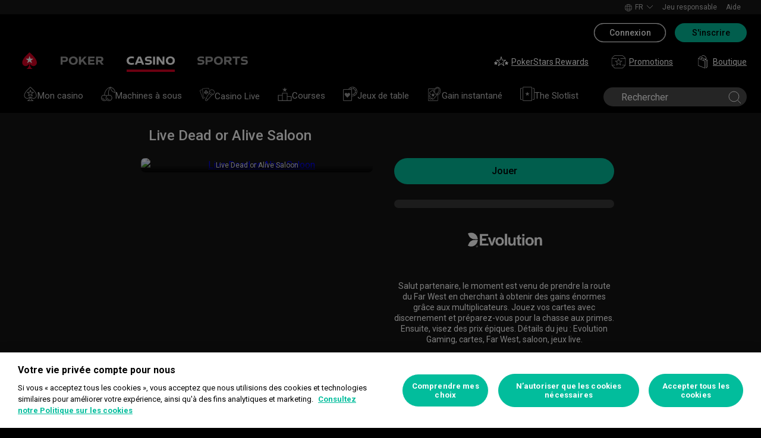

--- FILE ---
content_type: text/html; charset=utf-8
request_url: https://cad.pokerstars.com/fr/casino/game/live-dead-or-alive-saloon/1002/80/
body_size: 32582
content:
<!doctype html><html lang="fr" data-renderer="server" class="_809b5ac"><head><script>window.version="10.104.0-rc0-1aacc46"</script><meta charset="utf-8"/><meta name="viewport" content="width=device-width,initial-scale=1,maximum-scale=1,user-scalable=no,shrink-to-fit=no"/><meta name="theme-color" content="#000000"/><link rel="manifest" href="/manifest.json"/><link href="https://fonts.gstatic.com" rel="preconnect" crossorigin/><link preload="https://fonts.googleapis.com/css2?family=Roboto+Condensed:wght@300;700&family=Roboto:wght@400;500;700&display=swap" as="style" crossorigin/><link href="https://fonts.googleapis.com/css2?family=Roboto+Condensed:wght@300;700&family=Roboto:wght@400;500;700&display=swap" rel="stylesheet" media="print" onload='this.onload=null,this.removeAttribute("media")'/><noscript><link rel="stylesheet" href="https://fonts.googleapis.com/css2?family=Roboto+Condensed:wght@300;700&family=Roboto:wght@400;500;700&display=swap"></noscript><script async src="https://p11.techlab-cdn.com/673ca26cfb9e838ba2b789ca.js"></script><script type="text/javascript">window.__GTM_DATA_LAYER__=[{version:window.version,site: "COM",siteId: 1,locale: "fr",appId: "stars-web-client",brand: "PokerStars Casino",brandId: 2,currency: "USD",playMode: "RM"}];(function(w,d,s,l,i){w[l]=w[l]||[];w[l].push({'gtm.start':
new Date().getTime(),event:'gtm.js'});var f=d.getElementsByTagName(s)[0],
j=d.createElement(s),dl=l!='dataLayer'?'&l='+l:'';j.async=true;j.src=
'https://www.googletagmanager.com/gtm.js?id='+i+dl+'&gtm_auth=Pu--rmtegKk6u5NLMBrIOQ&gtm_preview=env-1';j.setAttributeNode(d.createAttribute('data-ot-ignore'));f.parentNode.insertBefore(j,f);
})(window,document,'script','__GTM_DATA_LAYER__','GTM-KJNHVWC');</script><!-- OneTrust Cookies Consent Notice start for cad.pokerstars.com -->
<script type="text/javascript" src="https://cdn.cookielaw.org/consent/8623f513-7649-463b-8309-df5f323cffab/OtAutoBlock.js" ></script>
<script src="https://cdn.cookielaw.org/scripttemplates/otSDKStub.js" data-document-language="true" type="text/javascript" charset="UTF-8" data-domain-script="8623f513-7649-463b-8309-df5f323cffab" data-dlayer-name="__GTM_DATA_LAYER__" ></script>
<script type="text/javascript">
function OptanonWrapper() { const event = new Event('onetrustloaded');
    document.dispatchEvent(event);}
</script>
<!-- OneTrust Cookies Consent Notice end for cad.pokerstars.com --><title data-rh="true">Live Dead or Alive Saloon, jouez-y en ligne sur PokerStars Casino</title><meta data-rh="true" name="google" content="notranslate"/><meta data-rh="true" name="apple-mobile-web-app-capable" content="yes"/><meta data-rh="true" name="mobile-web-app-capable" content="yes"/><meta data-rh="true" name="apple-mobile-web-app-status-bar-style" content="black"/><meta data-rh="true" name="description" content="Salut partenaire, le moment est venu de prendre la route du Far West en cherchant à obtenir des gains énormes grâce aux multiplicateurs. Jouez vos cartes avec disce"/><meta data-rh="true" name="title" content="Live Dead or Alive Saloon, jouez-y en ligne sur PokerStars Casino"/><link rel='stylesheet' href='//cashier.rationalcdn.com/starsweb/static/css/e4/main.e4b4382c.css' />
<link rel='stylesheet' href='//cashier.rationalcdn.com/starsweb/static/css/0d/casino.0d785cba.css' />
<link rel='stylesheet' href='//cashier.rationalcdn.com/starsweb/static/css/9c/CMS.9c851b3a.chunk.css' />
<link rel='stylesheet' href='//cashier.rationalcdn.com/starsweb/static/css/0c/StarsLayout.0c62dd11.chunk.css' /><link data-rh="true" rel="icon" href="https://cms.rationalcdn.com/v3/assets/blteecf9626d9a38b03/blt224bf63c63ac22dd/6672a98851f656efd1b74d22/favicon.ico"/><link data-rh="true" rel="apple-touch-icon" href="https://cms.rationalcdn.com/v3/assets/blteecf9626d9a38b03/blt6b87960e968cb0af/6672aefa04c62949176f4b38/120.png"/><link data-rh="true" rel="apple-touch-icon" sizes="152x152" href="https://cms.rationalcdn.com/v3/assets/blteecf9626d9a38b03/blt39fad11c2fa767ea/6672aefa04c62952f66f4b3a/152.png"/><link data-rh="true" rel="apple-touch-icon" sizes="167x167" href="https://cms.rationalcdn.com/v3/assets/blteecf9626d9a38b03/bltc895af78a460c516/6672aefa3641c77728137d86/167.png"/><link data-rh="true" rel="apple-touch-icon" sizes="180x180" href="https://cms.rationalcdn.com/v3/assets/blteecf9626d9a38b03/bltb31a14170d54b14e/6672aefa51f6566c5fb74d6a/180.png"/><link data-rh="true" rel="canonical" href="https://cad.pokerstars.com/fr/casino/game/live-dead-or-alive-saloon/1002/80/"/><link data-rh="true" rel="preload" href="https://cms.rationalcdn.com/v3/assets/blteecf9626d9a38b03/bltb7e5d4246da5eb67/6406fdffe3220e109405cc73/flutter-logo-fr.png" as="image"/><link data-rh="true" rel="preload" href="https://cms.rationalcdn.com/v3/assets/blteecf9626d9a38b03/blt0068fb228f34f1c3/6308e47bb5284f56ca59b279/plus18.png" as="image"/><link data-rh="true" rel="preload" href="https://cms.rationalcdn.com/v3/assets/blteecf9626d9a38b03/bltd91e1642779a771b/66f40b60d2760a46dbaa73a6/mga.png" as="image"/><link data-rh="true" rel="preload" href="https://cms.rationalcdn.com/v3/assets/blteecf9626d9a38b03/blt18171e0f0ed88003/65437efdaadaa1001b109872/gaming-labs-certified.png" as="image"/><link data-rh="true" rel="preload" href="https://cms.rationalcdn.com/v3/assets/blteecf9626d9a38b03/bltf12ea45836712cef/63d3e3cc3d28dd4dde641d10/gambling-therapy.png" as="image"/><link data-rh="true" rel="preload" href="https://cms.rationalcdn.com/v3/assets/blteecf9626d9a38b03/bltc6d91f770a572c98/635fd1dd57082b10e8175a34/rg-check-new.png" as="image"/><link data-rh="true" rel="preload" href="https://cms.rationalcdn.com/v3/assets/blteecf9626d9a38b03/blte1e743ed960719cf/68f0fb1f6df588a5f6b3c600/ibia.png" as="image"/><link data-rh="true" rel="preload" href="https://cms.rationalcdn.com/v3/assets/blteecf9626d9a38b03/blt0afd34f762ff1903/61450318f7bb5a65b56ed350/affiliates.png" as="image"/><link data-rh="true" rel="preload" href="https://cms.rationalcdn.com/v3/assets/blteecf9626d9a38b03/blt106d26f9d6afdf1f/6144f91d0fa3ab21b69dd536/facebook.svg" as="image"/><link data-rh="true" rel="preload" href="https://cms.rationalcdn.com/v3/assets/blteecf9626d9a38b03/bltf7881826f688fd1c/68c7e365081a916e189be967/twitter.svg" as="image"/><link data-rh="true" rel="preload" href="https://cms.rationalcdn.com/v3/assets/blteecf9626d9a38b03/blt415a6de1c1939bca/6144f91ce94b861d657ae34d/youtube.svg" as="image"/><link data-rh="true" rel="preload" href="https://cms.rationalcdn.com/v3/assets/blteecf9626d9a38b03/bltfe6711ee80c94210/6144f91ca2463e2869fa4557/twitch.svg" as="image"/><link data-rh="true" rel="preconnect" href="https://cms.rationalcdn.com"/><link data-rh="true" rel="preload" href="https://cms.rationalcdn.com/v3/assets/blteecf9626d9a38b03/bltb245e6f2cd7b32f8/6144f91c82ec103638b914b1/instagram.svg" as="image"/><script> </script></head><body class="_5d66333 _50bd89e notranslate _918e8c9"><div id="root"><link rel="preload" as="image" href="/static/media/poker-fr.embed.a86331e1.svg"/><link rel="preload" as="image" href="/static/media/casino-fr.embed.f8fd4a10.svg"/><link rel="preload" as="image" href="/static/media/sports-fr.embed.75340408.svg"/><link rel="preload" as="image" href="https://s1.rationalcdn.com/vendors/casino-lobby/simplified-lobby-navigation-dev/my-casino.svg"/><link rel="preload" as="image" href="https://s1.rationalcdn.com/vendors/casino-lobby/simplified-lobby-navigation-dev/slots.svg"/><link rel="preload" as="image" href="https://s1.rationalcdn.com/vendors/casino-lobby/simplified-lobby-navigation-dev/Live%20Casino.svg"/><link rel="preload" as="image" href="https://s1.rationalcdn.com/vendors/casino-lobby/simplified-lobby-navigation-dev/races.svg"/><link rel="preload" as="image" href="https://s1.rationalcdn.com/vendors/casino-lobby/simplified-lobby-navigation-dev/tablegames.svg"/><link rel="preload" as="image" href="https://s1.rationalcdn.com/vendors/casino-lobby/simplified-lobby-navigation-dev/instant.svg"/><link rel="preload" as="image" href="https://s1.rationalcdn.com/vendors/casino-lobby/simplified-lobby-navigation-dev/slotlist.svg"/><link rel="preload" as="image" href="/static/media/icnSquare.a9015596.jpg"/><link rel="preload" as="image" href="https://cms.rationalcdn.com/v3/assets/blteecf9626d9a38b03/bltb7e5d4246da5eb67/6406fdffe3220e109405cc73/flutter-logo-fr.png"/><link rel="preload" as="image" href="https://cms.rationalcdn.com/v3/assets/blteecf9626d9a38b03/blt0068fb228f34f1c3/6308e47bb5284f56ca59b279/plus18.png"/><link rel="preload" as="image" href="https://cms.rationalcdn.com/v3/assets/blteecf9626d9a38b03/bltd91e1642779a771b/66f40b60d2760a46dbaa73a6/mga.png"/><link rel="preload" as="image" href="https://cms.rationalcdn.com/v3/assets/blteecf9626d9a38b03/blt18171e0f0ed88003/65437efdaadaa1001b109872/gaming-labs-certified.png"/><link rel="preload" as="image" href="https://cms.rationalcdn.com/v3/assets/blteecf9626d9a38b03/bltf12ea45836712cef/63d3e3cc3d28dd4dde641d10/gambling-therapy.png"/><link rel="preload" as="image" href="https://cms.rationalcdn.com/v3/assets/blteecf9626d9a38b03/bltc6d91f770a572c98/635fd1dd57082b10e8175a34/rg-check-new.png"/><link rel="preload" as="image" href="https://cms.rationalcdn.com/v3/assets/blteecf9626d9a38b03/blte1e743ed960719cf/68f0fb1f6df588a5f6b3c600/ibia.png"/><link rel="preload" as="image" href="https://cms.rationalcdn.com/v3/assets/blteecf9626d9a38b03/blt0afd34f762ff1903/61450318f7bb5a65b56ed350/affiliates.png"/><link rel="preload" as="image" href="https://cms.rationalcdn.com/v3/assets/blteecf9626d9a38b03/blt106d26f9d6afdf1f/6144f91d0fa3ab21b69dd536/facebook.svg"/><link rel="preload" as="image" href="https://cms.rationalcdn.com/v3/assets/blteecf9626d9a38b03/bltf7881826f688fd1c/68c7e365081a916e189be967/twitter.svg"/><link rel="preload" as="image" href="https://cms.rationalcdn.com/v3/assets/blteecf9626d9a38b03/blt415a6de1c1939bca/6144f91ce94b861d657ae34d/youtube.svg"/><link rel="preload" as="image" href="https://cms.rationalcdn.com/v3/assets/blteecf9626d9a38b03/bltfe6711ee80c94210/6144f91ca2463e2869fa4557/twitch.svg"/><link rel="preload" as="image" href="https://cms.rationalcdn.com/v3/assets/blteecf9626d9a38b03/bltb245e6f2cd7b32f8/6144f91c82ec103638b914b1/instagram.svg"/><header id="CMSheader" class="_3382ece _676888c"><div id="sticky-top-container" class=""></div><div class="_615751f _41402c0 _4b5c234"><div class="_ffb3814"><div></div><div class="_8451d47"><ul class="_097fc0b"><li class="_f08b848 _8e405c7"><div class="_fc584dd"><span class="_4ad33b5"><svg xmlns="http://www.w3.org/2000/svg" xmlns:xlink="http://www.w3.org/1999/xlink" width="20" height="20" viewBox="0 0 20 20"><defs><path id="a" d="M0 0h20v20H0z"></path></defs><g fill="none" fill-rule="evenodd"><mask id="b" fill="#fff"><use xlink:href="#a"></use></mask><path fill="#FFF" d="M11.907 18.792c.782-1.062 1.405-2.76 1.762-4.813h4.39a9.021 9.021 0 01-6.152 4.813zM1.939 13.98H6.33c.356 2.053.979 3.751 1.762 4.813a9.026 9.026 0 01-6.154-4.813zM8.093 1.21C7.31 2.27 6.687 3.968 6.33 6.02H1.939a9.026 9.026 0 016.154-4.813zM10 1c.893 0 2.078 1.875 2.654 5.021h-5.31c.578-3.146 1.762-5.02 2.656-5.02zm-9 9c0-1.062.194-2.075.533-3.02h4.653A24.06 24.06 0 006 10c0 1.054.066 2.068.186 3.021H1.533A8.926 8.926 0 011 10.001zm6.194 3.021A23.017 23.017 0 017 10.001c0-1.092.072-2.1.194-3.022h5.61C12.929 7.9 13 8.91 13 10s-.072 2.1-.195 3.021H7.194zM10 19.001c-.894 0-2.078-1.876-2.655-5.022h5.309C12.078 17.125 10.893 19 10 19zm9-9a8.975 8.975 0 01-.532 3.02h-4.655c.12-.953.187-1.967.187-3.02a24.25 24.25 0 00-.187-3.022h4.655C18.805 7.925 19 8.94 19 10zm-.94-3.98h-4.39c-.357-2.053-.98-3.75-1.762-4.813a9.025 9.025 0 016.154 4.813zM10 .001C4.477 0 0 4.477 0 10c0 5.521 4.477 9.998 10 10 5.523 0 10-4.479 10-10 0-5.524-4.477-10-10-10z"></path></g></svg></span><p>fr</p><svg width="12" height="6" viewBox="0 0 12 6" xmlns="http://www.w3.org/2000/svg" class="_cc7d5db _8e405c7"><g id="iPad-768-Account" stroke="none" stroke-width="1" fill="none" fill-rule="evenodd" transform="translate(-300 -592)"><g id="Chevrons" transform="translate(301 199)" stroke="#000"><path id="arrow" d="M10 393.06l-5 5-5-5"></path></g></g></svg></div></li><li class="_f08b848"><a class="_8e51999" href="/fr/about/responsible-gaming/">Jeu responsable</a></li><li class="_f08b848"><a class="_8e51999" href="/fr/help/">Aide</a></li></ul></div></div></div><div class=""><div class="_1429db0 _e27b038"><div class="_aea6e13"><a title="Poker" class="_28701e2" href="/fr/"><img src="/static/media/poker-fr.embed.a86331e1.svg" alt="poker" data-ot-ignore="true" class="_3014fc5"/></a><a title="Casino" class="_28701e2 _3ecdf5d" href="/fr/casino/"><img src="/static/media/casino-fr.embed.f8fd4a10.svg" alt="casino" data-ot-ignore="true" class="_3014fc5 _3ecdf5d"/></a><a title="SPORTS" class="_28701e2" href="/fr/sports/"><img src="/static/media/sports-fr.embed.75340408.svg" alt="sports" data-ot-ignore="true" class="_3014fc5"/></a></div></div><div class="_af36f04 _9bf4716 _c9c4104 _3de00f4"><div class="_cd6d615"><div class="_d56f6f0 _41402c0 _4b5c234"><div class="_d56f6f0 _41402c0 _4b5c234"><a href="/fr/"><svg id="Layer_1" xmlns="http://www.w3.org/2000/svg" x="0" y="0" viewBox="0 0 46 28" xml:space="preserve" width="60" height="28" class="_a2cccc4 _8ac30d0"><path class="primary" d="M39.7 5.9c-3.7-3.7-6-5.9-6-5.9s-2.3 2.3-6 5.9c-1.9 1.9-6.3 6.7-6.3 11.5 0 3.2 2.6 5.8 5.8 5.8 2.1 0 3.9-1.1 4.9-2.8.1-.1.3-.2.5-.2.3 0 .6.2.5.5-.2 1.7-1.2 5.9-5 7.4h11.2c-3.8-1.4-4.8-5.6-5-7.4 0-.3.2-.5.5-.5.2 0 .4.1.5.2 1 1.7 2.8 2.8 4.9 2.8 3.2 0 5.8-2.6 5.8-5.8 0-4.7-4.4-9.5-6.3-11.5"></path><path class="secondary" d="M33.7 5.9l1.6 4.8h5l-4.1 3 1.6 4.8-4.1-3-4.1 3 1.6-4.8-4.1-3h5.1z"></path></svg></a></div><div class="_aea6e13"><a title="Poker" class="_28701e2" href="/fr/"><img src="/static/media/poker-fr.embed.a86331e1.svg" alt="poker" data-ot-ignore="true" class="_3014fc5"/></a><a title="Casino" class="_28701e2 _3ecdf5d" href="/fr/casino/"><img src="/static/media/casino-fr.embed.f8fd4a10.svg" alt="casino" data-ot-ignore="true" class="_3014fc5 _3ecdf5d"/></a><a title="SPORTS" class="_28701e2" href="/fr/sports/"><img src="/static/media/sports-fr.embed.75340408.svg" alt="sports" data-ot-ignore="true" class="_3014fc5"/></a></div></div><span class="_91700a5 _1429db0 _163eea9"><div data-testid="burger-menu"><span class="_9e83a77"></span><span class="_9e83a77"></span><span class="_9e83a77"></span></div><svg id="Layer_1" xmlns="http://www.w3.org/2000/svg" x="0" y="0" viewBox="0 0 46 28" xml:space="preserve" class="_40059ea _ed4cd03"><path class="primary" d="M39.7 5.9c-3.7-3.7-6-5.9-6-5.9s-2.3 2.3-6 5.9c-1.9 1.9-6.3 6.7-6.3 11.5 0 3.2 2.6 5.8 5.8 5.8 2.1 0 3.9-1.1 4.9-2.8.1-.1.3-.2.5-.2.3 0 .6.2.5.5-.2 1.7-1.2 5.9-5 7.4h11.2c-3.8-1.4-4.8-5.6-5-7.4 0-.3.2-.5.5-.5.2 0 .4.1.5.2 1 1.7 2.8 2.8 4.9 2.8 3.2 0 5.8-2.6 5.8-5.8 0-4.7-4.4-9.5-6.3-11.5"></path><path class="secondary" d="M33.7 5.9l1.6 4.8h5l-4.1 3 1.6 4.8-4.1-3-4.1 3 1.6-4.8-4.1-3h5.1z"></path></svg></span><div class="_d56f6f0 _1429db0 _41402c0 _4b5c234"><ul class="_097fc0b _b763c62"><li class="_f08b848"><a class="_8e51999" href="/fr/stars-rewards/"><svg width="24" height="24" viewBox="0 0 24 24" xmlns="http://www.w3.org/2000/svg" xmlns:xlink="http://www.w3.org/1999/xlink" class="_a4b53fa"><defs><path id="path-1" d="M.91.999h16.18V17H.91z"></path><path id="path-3" d="M0 .037h6v5.962H0z"></path></defs><g id="stars-rewards" stroke="none" stroke-width="1" fill="none" fill-rule="evenodd" class="default"><g id="Group-3" transform="translate(3 2)"><mask id="mask-2" fill="#fff"><use xlink:href="#path-1"></use></mask><path d="M12.748 15.161l-3.293-2.487a.757.757 0 00-.912 0l-3.291 2.487 1.27-4.065c.013-.045.032-.175.032-.222a.78.78 0 00-.307-.618L2.9 7.728h4.118a.765.765 0 00.729-.537L9 3.177l1.256 4.017a.76.76 0 00.726.534h4.116l-3.354 2.532a.784.784 0 00-.301.614c0 .051.022.185.036.234l1.269 4.053zm4.144-7.534a.5.5 0 00-.302-.899h-5.432L9.477 1.35a.501.501 0 00-.478-.351h-.001a.5.5 0 00-.477.352L6.845 6.728H1.41a.501.501 0 00-.302.899l4.41 3.331-1.686 5.392a.502.502 0 00.478.649.494.494 0 00.3-.101L9 13.583l4.39 3.316a.501.501 0 00.778-.549l-1.695-5.386 4.42-3.337z" id="Fill-1" fill="#12100B"></path></g><g id="Group-6" transform="translate(0 11)"><mask id="mask-4" fill="#fff"><use xlink:href="#path-3"></use></mask><path d="M5.5 1.909H3.958L3.478.352c-.13-.42-.827-.42-.956 0l-.48 1.557H.5a.5.5 0 00-.304.897l1.268.969-.486 1.577a.499.499 0 00.78.544L3 4.948l1.242.949a.498.498 0 00.78-.546l-.487-1.576 1.269-.969a.5.5 0 00-.304-.897" id="Fill-4" fill="#12100B"></path></g><path d="M23.974 13.248a.5.5 0 00-.474-.339h-1.543l-.48-1.557c-.128-.42-.826-.42-.954 0l-.482 1.557H18.5a.498.498 0 00-.303.897l1.267.97-.486 1.576a.5.5 0 00.78.544L21 15.947l1.242.95a.5.5 0 00.78-.545l-.486-1.577 1.267-.969a.501.501 0 00.17-.558" id="Fill-7" fill="#12100B"></path></g><g id="stars-rewards-selected" stroke="none" stroke-width="1" fill="none" fill-rule="evenodd" class="alt"><g id="Group-3" transform="translate(3 3)"><mask id="mask-2" fill="#fff"><use xlink:href="#path-1"></use></mask><path d="M16.891 6.628a.501.501 0 00-.302-.9h-5.43L9.475.352a.499.499 0 00-.955.001L6.844 5.729H1.41a.5.5 0 00-.302.899l4.41 3.33-1.687 5.393a.501.501 0 00.78.548l4.387-3.315 4.391 3.315a.5.5 0 00.778-.548l-1.696-5.387 4.42-3.336z" id="Fill-1" fill="#12100B"></path></g><g id="Group-6" transform="translate(0 11)"><mask id="mask-4" fill="#fff"><use xlink:href="#path-3"></use></mask><path d="M5.5 1.91H3.958L3.478.353c-.13-.42-.827-.42-.956 0l-.48 1.557H.5a.5.5 0 00-.304.897l1.268.969-.486 1.577a.499.499 0 00.78.544L3 4.949l1.242.949a.497.497 0 00.589.012.498.498 0 00.19-.558l-.486-1.576 1.269-.97A.5.5 0 005.5 1.91" id="Fill-4" fill="#12100B"></path></g><path d="M23.974 13.249a.5.5 0 00-.474-.339h-1.543l-.48-1.557c-.128-.42-.826-.42-.954 0l-.482 1.557H18.5a.498.498 0 00-.303.897l1.267.969-.486 1.577a.5.5 0 00.78.544L21 15.948l1.242.949a.5.5 0 00.78-.545l-.486-1.576 1.267-.969a.501.501 0 00.17-.558" id="Fill-7" fill="#12100B"></path></g></svg>PokerStars Rewards</a></li><li class="_f08b848"><a class="_8e51999" href="/fr/"><svg width="25" height="24" viewBox="0 0 25 24" fill="none" xmlns="http://www.w3.org/2000/svg" class="_a4b53fa"><g clip-path="url(#clip0_698_24911)" fill-rule="evenodd" clip-rule="evenodd" fill="#999"><path d="M14.478 12.836a.691.691 0 00-.27.544c0 .05.018.16.034.206l.84 2.658-2.184-1.631a.668.668 0 00-.8.002l-2.18 1.63.845-2.677a1.09 1.09 0 00.026-.188.692.692 0 00-.273-.546l-2.218-1.659h2.73a.67.67 0 00.641-.472l.83-2.63.833 2.633a.67.67 0 00.641.47h2.728l-2.223 1.66zm4.12-2.292a.48.48 0 00-.455-.328h-3.96l-1.227-3.88a.48.48 0 00-.916 0l-1.222 3.88H6.856a.48.48 0 00-.287.865l3.216 2.404-1.229 3.892a.477.477 0 00.456.623.48.48 0 00.288-.096l3.2-2.393 3.201 2.393a.48.48 0 00.744-.527l-1.242-3.884 3.228-2.412a.483.483 0 00.167-.537z"></path><path d="M18.995 22H6.005l-3.833-4H6a.5.5 0 000-1H1.5V7H9a.5.5 0 000-1H1.707l4-4H19.01l4.259 4H16a.5.5 0 000 1h7.5v10H19a.5.5 0 000 1h3.828l-3.833 4zm5.347-16.364l-4.792-4.5A.495.495 0 0019.208 1H5.5a.504.504 0 00-.354.146l-4.5 4.5A.504.504 0 00.5 6v11.5c0 .066.014.13.038.19.011.026.03.047.046.071.017.029.031.06.055.085l4.792 5a.5.5 0 00.361.154h13.416a.502.502 0 00.361-.154l4.792-5c.024-.025.037-.056.055-.085.016-.024.035-.045.046-.071a.511.511 0 00.038-.19V6a.497.497 0 00-.158-.364z"></path></g><defs><clipPath id="clip0_698_24911"><path fill="#fff" transform="translate(.5)" d="M0 0h24v24H0z"></path></clipPath></defs></svg>Promotions</a></li><li class="_f08b848"><a class="_8e51999" href="https://www.pokerstars.store"><svg width="24" height="24" xmlns="http://www.w3.org/2000/svg" id="Layer_1" x="0" y="0" viewBox="0 0 40.8 54.43" xml:space="preserve" class="_a4b53fa"><style>.st0{fill:#fff}</style><g id="Roll_Off"><path class="st0" d="M35.25 17.38l.08.01c.02-.24.03-.47.03-.72 0-5.37-4.33-11.49-9.66-13.65-2.79-1.13-5.5-1.02-7.45.3-.64.43-1.17.98-1.59 1.62.42.16.92.38 1.42.67.29-.39.63-.73 1.04-1.01.8-.54 1.78-.81 2.86-.81.98 0 2.05.22 3.14.66 4.79 1.94 8.69 7.42 8.69 12.21 0 .04 0 .08-.01.13l-8.39-3.4C28.5 16.11 29 20.75 29 20.75l-.01.01 1.66.67 4.65-4.03-.05-.02zM15.53 12.34c-.52-.21-1.04-.32-1.51-.32-.52 0-.99.13-1.37.39-.46.31-.76.79-.91 1.39l7.8 3.2c-.5-1.95-2.1-3.89-4.01-4.66z"></path><path class="st0" d="M23.54 14.52c-1.33-2.27-3.62-4.62-5.7-5.83-1.62-.95-3.32-1.52-4.91-1.65-1.86-.16-3.53.3-4.83 1.34-2.24 1.78-2.45 4.59-2.38 6.1l-3.05-1.24v28.41l26.29 10.66V23.9l-3.39-1.37c.19-2.72-.47-5.34-2.03-8.01zM9.08 9.6c.99-.79 2.25-1.13 3.72-1.01 1.36.11 2.83.61 4.25 1.44 1.84 1.08 3.95 3.24 5.14 5.27 1.3 2.22 1.9 4.38 1.85 6.59L7.35 15.14c-.08-.53-.46-3.8 1.73-5.54zM27.4 49.99L4.24 40.6V15.56l23.16 9.39v25.04zM32.09 24.1v28.41l6.25-5.55V18.55l-6.25 5.55zm4.68 22.16l-3.12 2.77V24.8l3.12-2.77v24.23z"></path></g><g class="alt"><path class="st0" d="M38.13 46.73l-6.17 5.5V24.15l6.17-5.51zM35.18 16.79c0-5.3-4.28-11.36-9.55-13.49-2.75-1.12-5.44-1.01-7.36.29-.63.43-1.15.97-1.58 1.6.41.16.91.38 1.41.67.29-.39.63-.73 1.02-.99.79-.53 1.76-.8 2.83-.8.97 0 2.03.22 3.11.66 4.74 1.92 8.59 7.33 8.59 12.07 0 .04 0 .08-.01.12l-8.29-3.36c3.05 2.68 3.54 7.27 3.54 7.27l-.01.01 1.64.66 4.6-3.98-.05-.02.07.01c.03-.25.04-.48.04-.72z"></path><g><path class="st0" d="M19.55 17.11c-.49-1.92-2.08-3.84-3.96-4.6-.52-.21-1.02-.32-1.49-.32-.51 0-.98.13-1.36.38-.45.3-.75.78-.9 1.37l7.71 3.17z"></path><path class="st0" d="M25.49 22.57c.04-.35.07-.71.07-1.08 0-5.3-4.28-11.36-9.55-13.49-2.75-1.12-5.44-1.01-7.36.29-1.78 1.2-2.75 3.28-2.75 5.84 0 .17.02.33.02.5L2.88 13.4v28.08l25.98 10.54V23.93l-3.37-1.36zm-1.48-.6L7.5 15.27a8.86 8.86 0 01-.08-1.14c0-2.04.74-3.66 2.08-4.57.79-.53 1.76-.8 2.83-.8.97 0 2.03.22 3.11.66 4.74 1.92 8.59 7.34 8.59 12.07 0 .16-.01.32-.02.48z"></path></g></g></svg>Boutique</a></li></ul></div></div><div><div class="_60a76a6"><div class="_dc34219"><button type="button" class="_3e4976b _4332dbc _92b1954 _5f03f0e">Connexion</button><button type="button" class="_3e4976b _4332dbc _06d527b">S&#x27;inscrire</button></div></div></div></div><div class="_1429db0 _e27b038"><div class="_b568b71"><div class="_f3fc5fd"><button class="_3e4976b _4332dbc _97a32b1 _fc2ac3c _f57edc2" type="button"><svg width="14" height="13" viewBox="0 0 14 13" xmlns="http://www.w3.org/2000/svg"><path d="M1.354.354l6 6 6-6m0 12l-6-6-6 6" stroke="#000" fill="none"></path></svg></button><div class="_8c25652"><a href="/fr/"><svg viewBox="0 0 788 133" xmlns="http://www.w3.org/2000/svg" xmlns:xlink="http://www.w3.org/1999/xlink" width="130" height="22"><defs><path id="path-1" d="M.06.687h787.848V132.94H.06z"></path></defs><g id="Page-1" stroke="none" stroke-width="1" fill="none" fill-rule="evenodd"><g id="1_PSLogo_Neg_RGB"><g class="ps-logo-pokerstars-word" fill="#FFFFFE"><path d="M214.346 56.101c0 12.272-7.906 20.771-23.079 20.771h-17.188V96.88H159.56V36.826h34.266c13.135 0 20.52 7.253 20.52 19.275m-15.111.17c0-5.758-3.692-8.077-9.101-8.077h-16.055V64.85h14.851c6.753 0 10.305-2.659 10.305-8.579" id="Fill-1"></path><path d="M287.168 66.998c0 20.35-14.862 30.745-33.235 30.745-18.371 0-33.223-10.395-33.223-30.745 0-20.691 14.852-31.106 33.223-31.106 18.373 0 33.235 10.415 33.235 31.106m-15.454 0c0-12.794-7.815-19.065-17.781-18.975-9.962.091-17.77 6.272-17.77 18.975 0 12.361 7.816 18.724 17.77 18.724 9.955 0 17.781-6.272 17.781-18.724" id="Fill-2"></path><path id="Fill-3" d="M320.68 72.156l-9.795 11.16v13.565h-14.539V36.826h14.509v28.375l25.337-28.375h18.062l-23.73 25.365 26.359 34.69h-17.952L320.68 72.156"></path><path id="Fill-4" d="M379.094 48.866v11.609h29.701v11.47h-29.701v12.654h33.113V96.88h-47.632V36.825h47.632v12.041h-33.113"></path><path d="M447.751 75.326h-10.296v21.555h-14.519V36.824h34.869c13.988 0 20.433 8.027 20.433 18.555 0 9.692-5.41 17.058-14.6 18.974l17.858 22.578H463.9l-16.149-21.605zm-10.296-11.589h15.796c5.919 0 9.872-2.228 9.872-7.636 0-5.761-4.013-7.909-9.442-7.909h-16.226v15.545z" id="Fill-5"></path><path d="M513.537 35.921a99.704 99.704 0 0121.643 2.148v12.532a97.2 97.2 0 00-22.646-2.658c-7.135 0-11.418 2.228-11.509 5.839-.091 3.614 2.317 5.229 7.726 5.579l11.509.684c11.932.692 18.975 6.181 18.975 17.599 0 15.283-12.962 20.069-27.733 20.069a129.081 129.081 0 01-22.409-2.147V82.711a112.27 112.27 0 0022.839 2.489c9.181 0 13.305-2.227 13.305-6.784 0-3.771-3.953-5.408-9.443-5.659l-9.53-.522c-11.853-.601-19.147-5.838-19.147-16.396-.029-13.908 11.65-19.918 26.42-19.918" id="Fill-6"></path><path id="Fill-7" d="M598.279 49.317h-19.92v47.564h-14.511V49.317h-20.066V36.824h54.516l-.019 12.493"></path><path d="M643.193 84.427h-28.681l-4.805 12.453h-15.714l24.634-60.055h20.441l24.642 60.104h-15.711l-4.806-12.502zm-4.557-11.76l-9.786-25.246-9.79 25.246h19.576z" id="Fill-8"></path><path d="M696.002 75.326h-10.304v21.555h-14.511V36.824h34.862c13.994 0 20.428 8.027 20.428 18.555 0 9.692-5.408 17.058-14.591 18.974l17.86 22.578h-17.609l-16.135-21.605zm-10.304-11.589h15.793c5.929 0 9.874-2.228 9.874-7.636 0-5.761-4.014-7.909-9.442-7.909h-16.225v15.545z" id="Fill-9"></path><path d="M761.777 35.921c7.286-.08 14.989.641 22.117 2.148v12.532c-7.424-1.773-15.467-2.666-23.101-2.658-7.124 0-11.416 2.228-11.507 5.839-.09 3.614 2.316 5.229 7.736 5.579l11.498.684c11.931.692 19.388 6.181 19.388 17.599 0 15.283-13.396 20.069-28.166 20.069-7.528-.05-15.037-.76-22.437-2.117V82.711a112.518 112.518 0 0022.837 2.489c9.191 0 13.305-2.227 13.305-6.784 0-3.771-3.943-5.408-9.443-5.659l-9.532-.522c-11.84-.601-19.176-5.838-19.176-16.344 0-13.96 11.711-19.97 26.481-19.97" id="Fill-10"></path></g><g id="Group-13"><mask id="mask-2" fill="#fff"><use xlink:href="#path-1"></use></mask><path d="M86.378 28.701C69.057 11.411 58.022.687 58.022.687S46.965 11.411 29.675 28.701C20.538 37.827 0 60.471 0 82.986c0 15.008 12.171 27.177 27.181 27.177 9.853 0 18.454-5.251 23.218-13.098v.008c.48-.586 1.263-1.066 2.143-1.066 1.399 0 2.671.986 2.524 2.208-1.047 8.097-5.606 28.046-23.573 34.785h53.044c-17.964-6.739-22.521-26.688-23.561-34.785-.156-1.222 1.127-2.208 2.524-2.208.861 0 1.654.48 2.134 1.066l.011-.008c4.744 7.847 13.354 13.098 23.206 13.098 15.002 0 27.182-12.169 27.182-27.177 0-22.515-20.538-45.159-29.655-54.285" id="Fill-12" fill="#D70022"></path></g><path id="Fill-14" fill="#FFFFFE" d="M58.021 28.748l7.36 22.681h23.855L69.937 65.451l7.379 22.679-19.295-14.021L38.727 88.13l7.368-22.679-19.306-14.022h23.873l7.359-22.681"></path></g></g></svg></a></div></div><div class="_dce59d0"><div class="_aea6e13 _3c780e9"><a title="Poker" class="_28701e2 _ffc7449" href="/fr/"><img src="/static/media/poker-fr.embed.a86331e1.svg" alt="poker" data-ot-ignore="true" class="_3014fc5"/></a><a title="Casino" class="_28701e2 _ffc7449 _3ecdf5d" href="/fr/casino/"><img src="/static/media/casino-fr.embed.f8fd4a10.svg" alt="casino" data-ot-ignore="true" class="_3014fc5 _3ecdf5d"/></a><a title="SPORTS" class="_28701e2 _ffc7449" href="/fr/sports/"><img src="/static/media/sports-fr.embed.75340408.svg" alt="sports" data-ot-ignore="true" class="_3014fc5"/></a></div><ul class="_097fc0b"><li class="_f08b848 _8e405c7"><div class="_fc584dd"><span class="_4ad33b5"><svg xmlns="http://www.w3.org/2000/svg" xmlns:xlink="http://www.w3.org/1999/xlink" width="20" height="20" viewBox="0 0 20 20"><defs><path id="a" d="M0 0h20v20H0z"></path></defs><g fill="none" fill-rule="evenodd"><mask id="b" fill="#fff"><use xlink:href="#a"></use></mask><path fill="#FFF" d="M11.907 18.792c.782-1.062 1.405-2.76 1.762-4.813h4.39a9.021 9.021 0 01-6.152 4.813zM1.939 13.98H6.33c.356 2.053.979 3.751 1.762 4.813a9.026 9.026 0 01-6.154-4.813zM8.093 1.21C7.31 2.27 6.687 3.968 6.33 6.02H1.939a9.026 9.026 0 016.154-4.813zM10 1c.893 0 2.078 1.875 2.654 5.021h-5.31c.578-3.146 1.762-5.02 2.656-5.02zm-9 9c0-1.062.194-2.075.533-3.02h4.653A24.06 24.06 0 006 10c0 1.054.066 2.068.186 3.021H1.533A8.926 8.926 0 011 10.001zm6.194 3.021A23.017 23.017 0 017 10.001c0-1.092.072-2.1.194-3.022h5.61C12.929 7.9 13 8.91 13 10s-.072 2.1-.195 3.021H7.194zM10 19.001c-.894 0-2.078-1.876-2.655-5.022h5.309C12.078 17.125 10.893 19 10 19zm9-9a8.975 8.975 0 01-.532 3.02h-4.655c.12-.953.187-1.967.187-3.02a24.25 24.25 0 00-.187-3.022h4.655C18.805 7.925 19 8.94 19 10zm-.94-3.98h-4.39c-.357-2.053-.98-3.75-1.762-4.813a9.025 9.025 0 016.154 4.813zM10 .001C4.477 0 0 4.477 0 10c0 5.521 4.477 9.998 10 10 5.523 0 10-4.479 10-10 0-5.524-4.477-10-10-10z"></path></g></svg></span><p>fr</p><svg width="12" height="6" viewBox="0 0 12 6" xmlns="http://www.w3.org/2000/svg" class="_cc7d5db _8e405c7"><g id="iPad-768-Account" stroke="none" stroke-width="1" fill="none" fill-rule="evenodd" transform="translate(-300 -592)"><g id="Chevrons" transform="translate(301 199)" stroke="#000"><path id="arrow" d="M10 393.06l-5 5-5-5"></path></g></g></svg></div></li><li class="_f08b848"><a class="_8e51999" href="/fr/about/responsible-gaming/">Jeu responsable</a></li><li class="_f08b848"><a class="_8e51999" href="/fr/help/">Aide</a></li></ul><ul class="_097fc0b"><li class="_f08b848"><a class="_8e51999" href="/fr/stars-rewards/"><svg width="24" height="24" viewBox="0 0 24 24" xmlns="http://www.w3.org/2000/svg" xmlns:xlink="http://www.w3.org/1999/xlink" class="_a4b53fa"><defs><path id="path-1" d="M.91.999h16.18V17H.91z"></path><path id="path-3" d="M0 .037h6v5.962H0z"></path></defs><g id="stars-rewards" stroke="none" stroke-width="1" fill="none" fill-rule="evenodd" class="default"><g id="Group-3" transform="translate(3 2)"><mask id="mask-2" fill="#fff"><use xlink:href="#path-1"></use></mask><path d="M12.748 15.161l-3.293-2.487a.757.757 0 00-.912 0l-3.291 2.487 1.27-4.065c.013-.045.032-.175.032-.222a.78.78 0 00-.307-.618L2.9 7.728h4.118a.765.765 0 00.729-.537L9 3.177l1.256 4.017a.76.76 0 00.726.534h4.116l-3.354 2.532a.784.784 0 00-.301.614c0 .051.022.185.036.234l1.269 4.053zm4.144-7.534a.5.5 0 00-.302-.899h-5.432L9.477 1.35a.501.501 0 00-.478-.351h-.001a.5.5 0 00-.477.352L6.845 6.728H1.41a.501.501 0 00-.302.899l4.41 3.331-1.686 5.392a.502.502 0 00.478.649.494.494 0 00.3-.101L9 13.583l4.39 3.316a.501.501 0 00.778-.549l-1.695-5.386 4.42-3.337z" id="Fill-1" fill="#12100B"></path></g><g id="Group-6" transform="translate(0 11)"><mask id="mask-4" fill="#fff"><use xlink:href="#path-3"></use></mask><path d="M5.5 1.909H3.958L3.478.352c-.13-.42-.827-.42-.956 0l-.48 1.557H.5a.5.5 0 00-.304.897l1.268.969-.486 1.577a.499.499 0 00.78.544L3 4.948l1.242.949a.498.498 0 00.78-.546l-.487-1.576 1.269-.969a.5.5 0 00-.304-.897" id="Fill-4" fill="#12100B"></path></g><path d="M23.974 13.248a.5.5 0 00-.474-.339h-1.543l-.48-1.557c-.128-.42-.826-.42-.954 0l-.482 1.557H18.5a.498.498 0 00-.303.897l1.267.97-.486 1.576a.5.5 0 00.78.544L21 15.947l1.242.95a.5.5 0 00.78-.545l-.486-1.577 1.267-.969a.501.501 0 00.17-.558" id="Fill-7" fill="#12100B"></path></g><g id="stars-rewards-selected" stroke="none" stroke-width="1" fill="none" fill-rule="evenodd" class="alt"><g id="Group-3" transform="translate(3 3)"><mask id="mask-2" fill="#fff"><use xlink:href="#path-1"></use></mask><path d="M16.891 6.628a.501.501 0 00-.302-.9h-5.43L9.475.352a.499.499 0 00-.955.001L6.844 5.729H1.41a.5.5 0 00-.302.899l4.41 3.33-1.687 5.393a.501.501 0 00.78.548l4.387-3.315 4.391 3.315a.5.5 0 00.778-.548l-1.696-5.387 4.42-3.336z" id="Fill-1" fill="#12100B"></path></g><g id="Group-6" transform="translate(0 11)"><mask id="mask-4" fill="#fff"><use xlink:href="#path-3"></use></mask><path d="M5.5 1.91H3.958L3.478.353c-.13-.42-.827-.42-.956 0l-.48 1.557H.5a.5.5 0 00-.304.897l1.268.969-.486 1.577a.499.499 0 00.78.544L3 4.949l1.242.949a.497.497 0 00.589.012.498.498 0 00.19-.558l-.486-1.576 1.269-.97A.5.5 0 005.5 1.91" id="Fill-4" fill="#12100B"></path></g><path d="M23.974 13.249a.5.5 0 00-.474-.339h-1.543l-.48-1.557c-.128-.42-.826-.42-.954 0l-.482 1.557H18.5a.498.498 0 00-.303.897l1.267.969-.486 1.577a.5.5 0 00.78.544L21 15.948l1.242.949a.5.5 0 00.78-.545l-.486-1.576 1.267-.969a.501.501 0 00.17-.558" id="Fill-7" fill="#12100B"></path></g></svg>PokerStars Rewards</a></li><li class="_f08b848"><a class="_8e51999" href="/fr/"><svg width="25" height="24" viewBox="0 0 25 24" fill="none" xmlns="http://www.w3.org/2000/svg" class="_a4b53fa"><g clip-path="url(#clip0_698_24911)" fill-rule="evenodd" clip-rule="evenodd" fill="#999"><path d="M14.478 12.836a.691.691 0 00-.27.544c0 .05.018.16.034.206l.84 2.658-2.184-1.631a.668.668 0 00-.8.002l-2.18 1.63.845-2.677a1.09 1.09 0 00.026-.188.692.692 0 00-.273-.546l-2.218-1.659h2.73a.67.67 0 00.641-.472l.83-2.63.833 2.633a.67.67 0 00.641.47h2.728l-2.223 1.66zm4.12-2.292a.48.48 0 00-.455-.328h-3.96l-1.227-3.88a.48.48 0 00-.916 0l-1.222 3.88H6.856a.48.48 0 00-.287.865l3.216 2.404-1.229 3.892a.477.477 0 00.456.623.48.48 0 00.288-.096l3.2-2.393 3.201 2.393a.48.48 0 00.744-.527l-1.242-3.884 3.228-2.412a.483.483 0 00.167-.537z"></path><path d="M18.995 22H6.005l-3.833-4H6a.5.5 0 000-1H1.5V7H9a.5.5 0 000-1H1.707l4-4H19.01l4.259 4H16a.5.5 0 000 1h7.5v10H19a.5.5 0 000 1h3.828l-3.833 4zm5.347-16.364l-4.792-4.5A.495.495 0 0019.208 1H5.5a.504.504 0 00-.354.146l-4.5 4.5A.504.504 0 00.5 6v11.5c0 .066.014.13.038.19.011.026.03.047.046.071.017.029.031.06.055.085l4.792 5a.5.5 0 00.361.154h13.416a.502.502 0 00.361-.154l4.792-5c.024-.025.037-.056.055-.085.016-.024.035-.045.046-.071a.511.511 0 00.038-.19V6a.497.497 0 00-.158-.364z"></path></g><defs><clipPath id="clip0_698_24911"><path fill="#fff" transform="translate(.5)" d="M0 0h24v24H0z"></path></clipPath></defs></svg>Promotions</a></li><li class="_f08b848"><a class="_8e51999" href="https://www.pokerstars.store"><svg width="24" height="24" xmlns="http://www.w3.org/2000/svg" id="Layer_1" x="0" y="0" viewBox="0 0 40.8 54.43" xml:space="preserve" class="_a4b53fa"><style>.st0{fill:#fff}</style><g id="Roll_Off"><path class="st0" d="M35.25 17.38l.08.01c.02-.24.03-.47.03-.72 0-5.37-4.33-11.49-9.66-13.65-2.79-1.13-5.5-1.02-7.45.3-.64.43-1.17.98-1.59 1.62.42.16.92.38 1.42.67.29-.39.63-.73 1.04-1.01.8-.54 1.78-.81 2.86-.81.98 0 2.05.22 3.14.66 4.79 1.94 8.69 7.42 8.69 12.21 0 .04 0 .08-.01.13l-8.39-3.4C28.5 16.11 29 20.75 29 20.75l-.01.01 1.66.67 4.65-4.03-.05-.02zM15.53 12.34c-.52-.21-1.04-.32-1.51-.32-.52 0-.99.13-1.37.39-.46.31-.76.79-.91 1.39l7.8 3.2c-.5-1.95-2.1-3.89-4.01-4.66z"></path><path class="st0" d="M23.54 14.52c-1.33-2.27-3.62-4.62-5.7-5.83-1.62-.95-3.32-1.52-4.91-1.65-1.86-.16-3.53.3-4.83 1.34-2.24 1.78-2.45 4.59-2.38 6.1l-3.05-1.24v28.41l26.29 10.66V23.9l-3.39-1.37c.19-2.72-.47-5.34-2.03-8.01zM9.08 9.6c.99-.79 2.25-1.13 3.72-1.01 1.36.11 2.83.61 4.25 1.44 1.84 1.08 3.95 3.24 5.14 5.27 1.3 2.22 1.9 4.38 1.85 6.59L7.35 15.14c-.08-.53-.46-3.8 1.73-5.54zM27.4 49.99L4.24 40.6V15.56l23.16 9.39v25.04zM32.09 24.1v28.41l6.25-5.55V18.55l-6.25 5.55zm4.68 22.16l-3.12 2.77V24.8l3.12-2.77v24.23z"></path></g><g class="alt"><path class="st0" d="M38.13 46.73l-6.17 5.5V24.15l6.17-5.51zM35.18 16.79c0-5.3-4.28-11.36-9.55-13.49-2.75-1.12-5.44-1.01-7.36.29-.63.43-1.15.97-1.58 1.6.41.16.91.38 1.41.67.29-.39.63-.73 1.02-.99.79-.53 1.76-.8 2.83-.8.97 0 2.03.22 3.11.66 4.74 1.92 8.59 7.33 8.59 12.07 0 .04 0 .08-.01.12l-8.29-3.36c3.05 2.68 3.54 7.27 3.54 7.27l-.01.01 1.64.66 4.6-3.98-.05-.02.07.01c.03-.25.04-.48.04-.72z"></path><g><path class="st0" d="M19.55 17.11c-.49-1.92-2.08-3.84-3.96-4.6-.52-.21-1.02-.32-1.49-.32-.51 0-.98.13-1.36.38-.45.3-.75.78-.9 1.37l7.71 3.17z"></path><path class="st0" d="M25.49 22.57c.04-.35.07-.71.07-1.08 0-5.3-4.28-11.36-9.55-13.49-2.75-1.12-5.44-1.01-7.36.29-1.78 1.2-2.75 3.28-2.75 5.84 0 .17.02.33.02.5L2.88 13.4v28.08l25.98 10.54V23.93l-3.37-1.36zm-1.48-.6L7.5 15.27a8.86 8.86 0 01-.08-1.14c0-2.04.74-3.66 2.08-4.57.79-.53 1.76-.8 2.83-.8.97 0 2.03.22 3.11.66 4.74 1.92 8.59 7.34 8.59 12.07 0 .16-.01.32-.02.48z"></path></g></g></svg>Boutique</a></li></ul></div></div><div class="_f4ee416"></div></div></div></header><section class="_cd8f3da"><div class="_4009e70"><div id="top-nav-container" class="_b9ce560 _ba494e3"><div class="_08c9d3a _881f3a0"><div class="_a25a6c7"><svg width="12" height="6" viewBox="0 0 12 6" xmlns="http://www.w3.org/2000/svg"><g id="iPad-768-Account" stroke="none" stroke-width="1" fill="none" fill-rule="evenodd" transform="translate(-300 -592)"><g id="Chevrons" transform="translate(301 199)" stroke="#000"><path id="arrow" d="M10 393.06l-5 5-5-5"></path></g></g></svg></div></div><div class="_ffcbc1b _72dce0d"><nav class="_937f277 _5031f9b"><ul class="_2b864dd"><li class="_20172f3"><div class=""><div class="_a23b1be"><a class="_e6c1092 _d4a96b7 _98f2139" data-level="0" href="/fr/casino/"><span class="_0468293"><img src="https://s1.rationalcdn.com/vendors/casino-lobby/simplified-lobby-navigation-dev/my-casino.svg" alt=""/></span>Mon casino</a></div></div></li><li class="_4b2a8a4"></li><li class="_20172f3"><div class=""><div class="_a23b1be"><a class="_e6c1092 _d4a96b7 _98f2139" data-level="0" href="/fr/casino/slots/"><span class="_0468293"><img src="https://s1.rationalcdn.com/vendors/casino-lobby/simplified-lobby-navigation-dev/slots.svg" alt=""/></span>Machines à sous</a></div></div></li><li class="_4b2a8a4"></li><li class="_20172f3"><div class=""><div class="_a23b1be"><a class="_e6c1092 _d4a96b7 _98f2139" data-level="0" href="/fr/casino/live/"><span class="_0468293"><img src="https://s1.rationalcdn.com/vendors/casino-lobby/simplified-lobby-navigation-dev/Live%20Casino.svg" alt=""/></span>Casino Live</a></div></div></li><li class="_4b2a8a4"></li><li class="_20172f3"><div class=""><div class="_a23b1be"><a class="_e6c1092 _d4a96b7 _98f2139" data-level="0" href="/fr/casino/races/"><span class="_0468293"><img src="https://s1.rationalcdn.com/vendors/casino-lobby/simplified-lobby-navigation-dev/races.svg" alt=""/></span>Courses</a></div></div></li><li class="_4b2a8a4"></li><li class="_20172f3"><div class=""><div class="_a23b1be"><a class="_e6c1092 _d4a96b7 _98f2139" data-level="0" href="/fr/casino/card-and-table/"><span class="_0468293"><img src="https://s1.rationalcdn.com/vendors/casino-lobby/simplified-lobby-navigation-dev/tablegames.svg" alt=""/></span>Jeux de table</a></div></div></li><li class="_4b2a8a4"></li><li class="_20172f3"><div class=""><div class="_a23b1be"><a class="_e6c1092 _d4a96b7 _98f2139" data-level="0" href="/fr/casino/instantwin/"><span class="_0468293"><img src="https://s1.rationalcdn.com/vendors/casino-lobby/simplified-lobby-navigation-dev/instant.svg" alt=""/></span>Gain instantané</a></div></div></li><li class="_4b2a8a4"></li><li class="_20172f3"><div class=""><div class="_a23b1be"><a class="_e6c1092 _d4a96b7 _98f2139" data-level="0" href="/fr/casino/the-slotlist/"><span class="_0468293"><img src="https://s1.rationalcdn.com/vendors/casino-lobby/simplified-lobby-navigation-dev/slotlist.svg" alt=""/></span>The Slotlist</a></div></div></li><li class="_4b2a8a4"></li></ul><div class="_b0223e2"><div class="_fe9269c _0411d12"><form class="_d0f672d" action=""><button data-testid="search-remove-button" class="_3e4976b _4f5f22e _97a32b1 _fc2ac3c _1426f44 _6a63b83" type="button"><svg xmlns="http://www.w3.org/2000/svg" width="14" height="14" viewBox="0 0 14 14"><path fill="#9A9A9A" d="M7 0a7 7 0 100 14A7 7 0 007 0zm3.053 9.293a.537.537 0 01-.76.76L7 7.76l-2.293 2.293a.536.536 0 11-.76-.76L6.24 7 3.947 4.707a.537.537 0 11.76-.76L7 6.24l2.293-2.293a.537.537 0 01.76.76L7.76 7l2.293 2.293z"></path></svg></button><input data-testid="search-input" type="search" placeholder="Rechercher" class="_df28988" autoCorrect="false" autoComplete="false" aria-label="search" value=""/><svg xmlns="http://www.w3.org/2000/svg" width="22" height="21" viewBox="0 0 22 21" data-testid="search-button" class="_4254178"><g fill="none" fill-rule="evenodd" stroke="#FFF"><path d="M17.842 9.421A8.421 8.421 0 111 9.421a8.421 8.421 0 0116.842 0zm-2.105 6.316L21 21"></path></g></svg></form></div></div></nav></div><div class="_9288f9c _174523b"><div class="_89c0359"><svg width="12" height="6" viewBox="0 0 12 6" xmlns="http://www.w3.org/2000/svg"><g id="iPad-768-Account" stroke="none" stroke-width="1" fill="none" fill-rule="evenodd" transform="translate(-300 -592)"><g id="Chevrons" transform="translate(301 199)" stroke="#000"><path id="arrow" d="M10 393.06l-5 5-5-5"></path></g></g></svg></div></div></div><div class="_4ba0f0a _d59475b" style="background-color:#151515"><div id="sub-nav-container" class="_3ec931b"></div><div class="_6d2018c"><div class="_8f99213"><div><div class="_441dc81"><div class="_3aae362"><div class="_9a9e899">Live Dead or Alive Saloon</div><div class="_d9606a7"><div class="_f08017c _764f76d _0c24c36"><div class="_37dfd9b _c66e94a _d57dfcc"><a class="_fa27870" href="/fr/casino/game/live-dead-or-alive-saloon/1002/80/"><div class="_2999be5"></div><div class="_28ab48c">Live Dead or Alive Saloon</div><img class="_204638e _3561448" src="/static/media/icnSquare.a9015596.jpg" alt="Live Dead or Alive Saloon"/><div class="_2999be5"></div></a></div></div></div><div class="_e6454fc"><button class="_3e4976b _00b075d _06d527b" type="button">Jouer</button></div><div class="_7059803 _ce9de88 _970384c"><div class="_e5bdb1a"></div><div class="_d2b88c4"><div class="_d8260bd _7823d10 _3e531cb"></div></div><div class="_955774b"><p class="_c6f063d">Salut partenaire, le moment est venu de prendre la route du Far West en cherchant à obtenir des gains énormes grâce aux multiplicateurs. Jouez vos cartes avec discernement et préparez-vous pour la chasse aux primes. Ensuite, visez des prix épiques. Détails du jeu : Evolution Gaming, cartes, Far West, saloon, jeux live.</p></div></div></div><div class="_4d5992e"></div></div></div></div></div></div><footer class="_45e9800" role="contentinfo"><div class="_226a0e0"><div class="_de70780"><h3 class="_f8c8142">Informations<svg width="12" height="6" viewBox="0 0 12 6" xmlns="http://www.w3.org/2000/svg" class="_24c6da4"><g id="iPad-768-Account" stroke="none" stroke-width="1" fill="none" fill-rule="evenodd" transform="translate(-300 -592)"><g id="Chevrons" transform="translate(301 199)" stroke="#000"><path id="arrow" d="M10 393.06l-5 5-5-5"></path></g></g></svg></h3><ul class="_0e2fa05"><li class="_eedfda3"><a rel="noopener noreferrer" href="/fr/real-money/">Dépôts et retraits</a></li><li class="_eedfda3"><a rel="noopener noreferrer" href="/fr/help/">Aide</a></li><li class="_eedfda3"><a rel="noopener noreferrer" href="/fr/about/">À propos</a></li><li class="_eedfda3"><a href="http://www.flutter.com/" rel="noopener noreferrer">À propos de l&#x27;entreprise</a></li><li class="_eedfda3"><a rel="noopener noreferrer" href="/fr/accessibility/">Accessibilité</a></li></ul></div><div class="_de70780"><h3 class="_f8c8142">Poker<svg width="12" height="6" viewBox="0 0 12 6" xmlns="http://www.w3.org/2000/svg" class="_24c6da4"><g id="iPad-768-Account" stroke="none" stroke-width="1" fill="none" fill-rule="evenodd" transform="translate(-300 -592)"><g id="Chevrons" transform="translate(301 199)" stroke="#000"><path id="arrow" d="M10 393.06l-5 5-5-5"></path></g></g></svg></h3><ul class="_0e2fa05"><li class="_eedfda3"><a rel="noopener noreferrer" href="/fr/poker/games/">Jeux de poker</a></li><li class="_eedfda3"><a rel="noopener noreferrer" href="/fr/poker/tournaments/">Tournois de poker</a></li><li class="_eedfda3"><a rel="noopener noreferrer" href="/fr/poker/games/texas-holdem/">Poker Texas Hold&#x27;em</a></li><li class="_eedfda3"><a rel="noopener noreferrer" href="/fr/poker/games/omaha/">Poker Omaha</a></li><li class="_eedfda3"><a rel="noopener noreferrer" href="/fr/poker/home-games/">Home Games</a></li><li class="_eedfda3"><a rel="noopener noreferrer" href="/fr/poker/how-to-play/">Comment jouer aux jeux de poker</a></li><li class="_eedfda3"><a href="https://www.pokerstars.com/poker/learn/news/" rel="noopener noreferrer">Blog poker</a></li><li class="_eedfda3"><a rel="noopener noreferrer" href="/fr/poker/podcast/">Podcast</a></li><li class="_eedfda3"><a rel="noopener noreferrer" href="/fr/mobile/">Jeu sur mobile</a></li><li class="_eedfda3"><a rel="noopener noreferrer" href="/fr/poker/live-tournaments/">Événements de poker live</a></li><li class="_eedfda3"><a rel="noopener noreferrer" href="/fr/poker/team-pokerstars/">Team PokerStars</a></li></ul></div><div class="_de70780"><h3 class="_f8c8142">Casino<svg width="12" height="6" viewBox="0 0 12 6" xmlns="http://www.w3.org/2000/svg" class="_24c6da4"><g id="iPad-768-Account" stroke="none" stroke-width="1" fill="none" fill-rule="evenodd" transform="translate(-300 -592)"><g id="Chevrons" transform="translate(301 199)" stroke="#000"><path id="arrow" d="M10 393.06l-5 5-5-5"></path></g></g></svg></h3><ul class="_0e2fa05"><li class="_eedfda3"><a rel="noopener noreferrer" href="/fr/casino/card-and-table/blackjack/">Blackjack en ligne</a></li><li class="_eedfda3"><a rel="noopener noreferrer" href="/fr/casino/card-and-table/roulette/">Roulette en ligne</a></li><li class="_eedfda3"><a rel="noopener noreferrer" href="/fr/casino/live/blackjack/">Blackjack live</a></li><li class="_eedfda3"><a rel="noopener noreferrer" href="/fr/casino/live/roulette/">Roulette live</a></li><li class="_eedfda3"><a rel="noopener noreferrer" href="/fr/casino/free-spins/">Tours gratuits</a></li><li class="_eedfda3"><a rel="noopener noreferrer" href="/fr/casino/how-to-play/">Comment jouer aux jeux de casino</a></li><li class="_eedfda3"><a href="https://www.pokerstars.com/casino/news/" rel="noopener noreferrer">Actualités casino</a></li><li class="_eedfda3"><a rel="noopener noreferrer" href="/fr/casino/mobile/">Jeu sur mobile</a></li></ul></div><div class="_de70780"><h3 class="_f8c8142">Sport<svg width="12" height="6" viewBox="0 0 12 6" xmlns="http://www.w3.org/2000/svg" class="_24c6da4"><g id="iPad-768-Account" stroke="none" stroke-width="1" fill="none" fill-rule="evenodd" transform="translate(-300 -592)"><g id="Chevrons" transform="translate(301 199)" stroke="#000"><path id="arrow" d="M10 393.06l-5 5-5-5"></path></g></g></svg></h3><ul class="_0e2fa05"><li class="_eedfda3"><a rel="noopener noreferrer" href="/fr/sports/football/1/">Paris sur le football</a></li><li class="_eedfda3"><a rel="noopener noreferrer" href="/fr/sports/tennis/2/">Paris sur le tennis</a></li><li class="_eedfda3"><a rel="noopener noreferrer" href="/fr/sports/basketball/7522/">Paris sur le basketball</a></li><li class="_eedfda3"><a rel="noopener noreferrer" href="/fr/sports/baseball/7511/">Paris baseball</a></li><li class="_eedfda3"><a rel="noopener noreferrer" href="/fr/sports/football/1/in-play/">Paris en direct sur le football</a></li><li class="_eedfda3"><a rel="noopener noreferrer" href="/fr/sports/isp/games/rules/">Règlement des paris sportifs</a></li></ul></div></div><div class="_20a1a1c"><a class="_611afc3" target="_blank" href="https://www.flutter.com/"><img alt="" src="https://cms.rationalcdn.com/v3/assets/blteecf9626d9a38b03/bltb7e5d4246da5eb67/6406fdffe3220e109405cc73/flutter-logo-fr.png" class="_44856a0"/><span>flutterLogo</span></a><a class="_611afc3" target="_blank" href="/fr/about/responsible-gaming/#verification"><img alt="" src="https://cms.rationalcdn.com/v3/assets/blteecf9626d9a38b03/blt0068fb228f34f1c3/6308e47bb5284f56ca59b279/plus18.png" class="_44856a0"/><span>plus18</span></a><a class="_611afc3" target="_blank" href="https://authorisation.mga.org.mt/verification.aspx?lang=EN&amp;company=68341bc6-27d7-4a0c-a142-5e5f5526b206&amp;details=1"><img alt="" src="https://cms.rationalcdn.com/v3/assets/blteecf9626d9a38b03/bltd91e1642779a771b/66f40b60d2760a46dbaa73a6/mga.png" class="_44856a0"/><span>mga</span></a><a class="_611afc3" target="_blank" href="https://access.gaminglabs.com/Certificate/Index?i=187"><img alt="" src="https://cms.rationalcdn.com/v3/assets/blteecf9626d9a38b03/blt18171e0f0ed88003/65437efdaadaa1001b109872/gaming-labs-certified.png" class="_44856a0"/><span>gamingLabs</span></a><a class="_611afc3" target="_blank" href="https://www.gamblingtherapy.org/fr/?ReferrerID=342"><img alt="" src="https://cms.rationalcdn.com/v3/assets/blteecf9626d9a38b03/bltf12ea45836712cef/63d3e3cc3d28dd4dde641d10/gambling-therapy.png" class="_44856a0"/><span>gamblingtherapy</span></a><a class="_611afc3 _2bb7e76" target="_blank" href="https://www.responsiblegambling.org/for-industry/rg-check-accreditation/"><img alt="rg-check-new" src="https://cms.rationalcdn.com/v3/assets/blteecf9626d9a38b03/bltc6d91f770a572c98/635fd1dd57082b10e8175a34/rg-check-new.png" width="51" height="43" class="_6a3fb42"/><span></span></a><a class="_611afc3" target="_blank" href="https://ibia.bet/"><img alt="" src="https://cms.rationalcdn.com/v3/assets/blteecf9626d9a38b03/blte1e743ed960719cf/68f0fb1f6df588a5f6b3c600/ibia.png" class="_44856a0"/><span>ESSA</span></a><a class="_611afc3" target="_blank" href="https://www.starsaffiliateclub.com/fr/"><img alt="" src="https://cms.rationalcdn.com/v3/assets/blteecf9626d9a38b03/blt0afd34f762ff1903/61450318f7bb5a65b56ed350/affiliates.png" class="_44856a0"/><span>affiliates</span></a></div><div class="_be003a1"><div class="_d731253"><div class="_7544861 _18686f8 _1ce8b58"><p>Copyright © 2001-2026, Rational Intellectual Holdings Limited. Tous droits réservés.</p><p><span>Géré par </span>TSG Interactive Gaming Europe Limited, une société immatriculée à Malte sous le numéro C54266 dont le siège social est enregistré à Spinola Park, Level 2, Triq Mikiel Ang Borg, St Julians SPK 1000, Malta. Licence n° MGA/B2C/213/2011, délivrée le 1er août 2018. Identifiant fiscal maltais : MT24413927. Les jeux d'argent en ligne sont réglementés à <a class="external" href="/fr/malta/" target="_self">Malte</a> par la Malta Gaming Authority.</p><p><strong>Non maîtrisés, les jeux peuvent être néfastes et entraîner une dépendance&nbsp;! </strong><span><a class="external" href="/fr/about/responsible-gaming/#guidance-on-responsible-gaming" target="_self"><strong>Utilisez nos outils en ligne et jouez de manière responsable</strong></a><strong>.</strong></span></p><p><a class="external" href="/fr/tos/" target="_self">Modalités générales</a>&nbsp;|&nbsp;<a class="external" href="/fr/privacy/" target="_self">Politique de confidentialité</a>&nbsp;|&nbsp;<a class="external" href="/fr/cookies/" target="_self">Politique des cookies</a>&nbsp;|&nbsp;<a class="ot-sdk-show-settings" href="#" target="_self">Privacy Preferences</a>&nbsp;|&nbsp;<a class="external" href="/fr/about/responsible-gaming/" target="_self">Jeu responsable</a></p></div><div class="_aec5df6"><a class="_b3f8589 _5ae5d99 _2eb2bfc" resolver_tag="facebook-link" href="/fr/"><img alt="Facebook" src="https://cms.rationalcdn.com/v3/assets/blteecf9626d9a38b03/blt106d26f9d6afdf1f/6144f91d0fa3ab21b69dd536/facebook.svg" class="_5ae5d99"/></a><a class="_b3f8589 _5ae5d99 _2eb2bfc" resolver_tag="twitter-link" href="/fr/"><img alt="Twitter" src="https://cms.rationalcdn.com/v3/assets/blteecf9626d9a38b03/bltf7881826f688fd1c/68c7e365081a916e189be967/twitter.svg" class="_5ae5d99"/></a><a class="_b3f8589 _5ae5d99 _2eb2bfc" resolver_tag="youtube-link" href="/fr/"><img alt="YouTube" src="https://cms.rationalcdn.com/v3/assets/blteecf9626d9a38b03/blt415a6de1c1939bca/6144f91ce94b861d657ae34d/youtube.svg" class="_5ae5d99"/></a><a target="_blank" class="_b3f8589 _5ae5d99 _2eb2bfc" resolver_tag="" href="http://twitch.tv/PokerStars"><img alt="Twitch" src="https://cms.rationalcdn.com/v3/assets/blteecf9626d9a38b03/bltfe6711ee80c94210/6144f91ca2463e2869fa4557/twitch.svg" class="_5ae5d99"/></a><a class="_b3f8589 _5ae5d99 _2eb2bfc" resolver_tag="instagram-link" href="/fr/"><img alt="Instagram" src="https://cms.rationalcdn.com/v3/assets/blteecf9626d9a38b03/bltb245e6f2cd7b32f8/6144f91c82ec103638b914b1/instagram.svg" class="_5ae5d99"/></a></div></div></div><div class="_d1ef924"><span class="_cc5c44a">19/01/2026 08:33:31</span></div></footer></div></section></div><script data-ot-ignore>window.__INITIAL_STATE__ = window.__INITIAL_STATE__ || {}; window.__INITIAL_STATE__['account'] = Object.assign(window.__INITIAL_STATE__['account'] || {}, {"oddsFormat":null}); window.__INITIAL_STATE__['activeGames'] = Object.assign(window.__INITIAL_STATE__['activeGames'] || {}, {"games":[]}); window.__INITIAL_STATE__['casino'] = Object.assign(window.__INITIAL_STATE__['casino'] || {}, {"launchCount":0,"UKTermsAccepted":false,"liveRacesTermsAccepted":false,"racesTermsVersionAccepted":0,"shouldLaunchSotd":false,"sotdLatestVersion":0,"sotdTermsVersionAccepted":0}); window.__INITIAL_STATE__['chestInventory'] = Object.assign(window.__INITIAL_STATE__['chestInventory'] || {}, {"subscriptions":{}}); window.__INITIAL_STATE__['cms'] = Object.assign(window.__INITIAL_STATE__['cms'] || {}, {"content":{"bltebea177e1b34903e":{"languages":[{"uid":"bltb5f1fc250cacb1b0","_content_type_uid":"language"},{"uid":"blt4b406f57dbd7c607","_content_type_uid":"language"}],"publish_details":{"environment":"blt3380d06d82d2b689","entry_locale":"en-us","time":"2025-11-11T12:58:27.268Z","locale":"fr-fr","user":"bltf1ed9015597dad7e"},"excluded_languages":[],"created_at":"2022-02-28T12:46:49.969Z","ACL":{},"_in_progress":false,"locale":"en-us","title":"PokerStars.CAON","created_by":"bltc4a6e706851f58de","_content_type_uid":"website_languages","tags":["ps_caon"],"uid":"bltebea177e1b34903e","updated_at":"2025-11-07T10:14:26.106Z","updated_by":"blt93f8466a4ebd903a","_version":6},"bltd2e432f55bd9591a":{"ipad_ipad_mini":{"publish_details":{"environment":"blt3380d06d82d2b689","time":"2024-06-19T10:12:19.264Z","locale":"fr-fr","user":"blta4034fdbe1421b61"},"created_at":"2024-06-19T10:12:10.892Z","ACL":[],"title":"152.png","created_by":"blta4034fdbe1421b61","file_size":"6959","url":"https:\u002F\u002Fcms.rationalcdn.com\u002Fv3\u002Fassets\u002Fblteecf9626d9a38b03\u002Fblt39fad11c2fa767ea\u002F6672aefa04c62952f66f4b3a\u002F152.png","tags":[],"uid":"blt39fad11c2fa767ea","filename":"152.png","content_type":"image\u002Fpng","parent_uid":"bltbacc6a76d8476014","updated_at":"2024-06-19T10:12:10.892Z","is_dir":false,"updated_by":"blta4034fdbe1421b61","_version":1},"iphone_x_plus":{"publish_details":{"environment":"blt3380d06d82d2b689","time":"2024-06-19T10:12:18.361Z","locale":"fr-fr","user":"blta4034fdbe1421b61"},"created_at":"2024-06-19T10:12:10.890Z","ACL":[],"title":"120.png","created_by":"blta4034fdbe1421b61","file_size":"5442","url":"https:\u002F\u002Fcms.rationalcdn.com\u002Fv3\u002Fassets\u002Fblteecf9626d9a38b03\u002Fblt6b87960e968cb0af\u002F6672aefa04c62949176f4b38\u002F120.png","tags":[],"uid":"blt6b87960e968cb0af","filename":"120.png","content_type":"image\u002Fpng","parent_uid":"bltbacc6a76d8476014","updated_at":"2024-06-19T10:12:10.890Z","is_dir":false,"updated_by":"blta4034fdbe1421b61","_version":1},"publish_details":{"environment":"blt3380d06d82d2b689","time":"2025-10-16T10:27:39.437Z","locale":"fr-fr","user":"bltf1ed9015597dad7e"},"created_at":"2024-06-21T11:53:43.488Z","ACL":{},"_in_progress":false,"locale":"fr-fr","title":"PokerStars Global","created_by":"blta4034fdbe1421b61","iphone":{"publish_details":{"environment":"blt3380d06d82d2b689","time":"2024-06-19T10:12:20.947Z","locale":"fr-fr","user":"blta4034fdbe1421b61"},"created_at":"2024-06-19T10:12:10.895Z","ACL":[],"title":"180.png","created_by":"blta4034fdbe1421b61","file_size":"8448","url":"https:\u002F\u002Fcms.rationalcdn.com\u002Fv3\u002Fassets\u002Fblteecf9626d9a38b03\u002Fbltb31a14170d54b14e\u002F6672aefa51f6566c5fb74d6a\u002F180.png","tags":[],"uid":"bltb31a14170d54b14e","filename":"180.png","content_type":"image\u002Fpng","parent_uid":"bltbacc6a76d8476014","updated_at":"2024-06-19T10:12:10.895Z","is_dir":false,"updated_by":"blta4034fdbe1421b61","_version":1},"_content_type_uid":"apple_touch_icons","tags":["ps"],"uid":"bltd2e432f55bd9591a","ipad_pro":{"publish_details":{"environment":"blt3380d06d82d2b689","time":"2024-06-19T10:12:20.124Z","locale":"fr-fr","user":"blta4034fdbe1421b61"},"created_at":"2024-06-19T10:12:10.896Z","ACL":[],"title":"167.png","created_by":"blta4034fdbe1421b61","file_size":"7714","url":"https:\u002F\u002Fcms.rationalcdn.com\u002Fv3\u002Fassets\u002Fblteecf9626d9a38b03\u002Fbltc895af78a460c516\u002F6672aefa3641c77728137d86\u002F167.png","tags":[],"uid":"bltc895af78a460c516","filename":"167.png","content_type":"image\u002Fpng","parent_uid":"bltbacc6a76d8476014","updated_at":"2024-06-19T10:12:10.896Z","is_dir":false,"updated_by":"blta4034fdbe1421b61","_version":1},"updated_at":"2024-06-21T11:53:43.488Z","updated_by":"blta4034fdbe1421b61","_version":2},"bltd78d97970d4a5644":{"enable_post_download_redirect":true,"isp_launch_date":"2023-01-12T12:00:00.000Z","publish_details":{"environment":"blt3380d06d82d2b689","entry_locale":"en-us","time":"2024-10-16T11:10:58.518Z","locale":"fr-fr","user":"bltffd4738b8141325c"},"touchpoint_withdraw":{"pod":"eu2","distribution_id":"645036dd-671d-48ba-8f47-4c6ec4e7ba9f","app_id":"7pAhQAAyy3RyOYzL"},"touchpoint_manage_currencies":{"pod":"eu2","distribution_id":"a1be6ed1-d471-4f70-a8f6-9f1c28c35b64","app_id":"7pAhQAAyy3RyOYzL"},"touchpoint_p2p_transfer":{"pod":"eu2","distribution_id":"cb70cdac-5760-4d81-8b4a-03b43af4dc6e","app_id":"7pAhQAAyy3RyOYzL"},"created_at":"2022-12-02T16:15:22.287Z","ACL":{},"_in_progress":false,"locale":"en-us","title":"PokerStars.COM","created_by":"bltef1b1805ff0ff56b","touchpoint":{"pod":"eu2","distribution_id":"4440ff6f-7a93-4ac3-add1-7edf10582e45","app_id":"7pAhQAAyy3RyOYzL"},"_content_type_uid":"website_config","tags":["ps_com"],"uid":"bltd78d97970d4a5644","touchpoint_rmf":{"pod":"","distribution_id":"","app_id":""},"updated_at":"2024-10-16T11:10:48.842Z","touchpoint_cancelled_cashout":{"pod":"eu2","distribution_id":"b9574d89-ab48-441f-82bd-e6a39e9545a2","app_id":"7pAhQAAyy3RyOYzL"},"updated_by":"bltffd4738b8141325c","_version":11,"touchpoint_deposit":{"pod":"eu2","distribution_id":"d27a255e-d20c-4d95-b72c-49c35ff0ff34","app_id":"7pAhQAAyy3RyOYzL"}},"blt00c9c60f5d5b3df8":{"publish_details":{"environment":"blt3380d06d82d2b689","time":"2023-09-25T09:57:46.730Z","locale":"fr-fr","user":"bltef1b1805ff0ff56b"},"created_at":"2021-09-17T21:47:48.047Z","ACL":[],"_in_progress":false,"locale":"fr-fr","title":"Social Media (ps_com)","type":"Social Media","created_by":"blt3ede679119d114e3","_content_type_uid":"linked_image_list","tags":["ps_com"],"uid":"blt00c9c60f5d5b3df8","updated_at":"2023-03-09T08:24:57.285Z","updated_by":"blt3ede679119d114e3","_version":11,"items":[{"linked_image":{"image":{"alt":"Facebook","width":null,"asset":{"publish_details":{"environment":"blt3380d06d82d2b689","time":"2021-09-17T22:15:03.913Z","locale":"fr-fr","user":"blt3ede679119d114e3"},"created_at":"2021-09-17T20:22:53.580Z","ACL":[],"title":"facebook.svg","created_by":"blt3ede679119d114e3","file_size":"1908","url":"https:\u002F\u002Fcms.rationalcdn.com\u002Fv3\u002Fassets\u002Fblteecf9626d9a38b03\u002Fblt106d26f9d6afdf1f\u002F6144f91d0fa3ab21b69dd536\u002Ffacebook.svg","tags":[],"uid":"blt106d26f9d6afdf1f","filename":"facebook.svg","content_type":"image\u002Fsvg+xml","parent_uid":"blt258b8f7c34bb0625","updated_at":"2021-09-17T20:22:53.580Z","is_dir":false,"updated_by":"blt3ede679119d114e3","_version":1},"height":null},"link":{"rel":"","resolver_tag":"facebook-link","title":"","url":"","target":"_blank"},"animated":false,"_metadata":{"uid":"cs731cb87a7ad1863e"}}},{"linked_image":{"image":{"alt":"Twitter","width":null,"asset":{"publish_details":{"environment":"blt3380d06d82d2b689","time":"2025-09-15T10:31:59.678Z","locale":"fr-fr","user":"blte497c8d5527b874c"},"created_at":"2021-09-17T20:22:52.815Z","description":"","ACL":[],"title":"twitter.svg","created_by":"blt3ede679119d114e3","file_size":"601","url":"https:\u002F\u002Fcms.rationalcdn.com\u002Fv3\u002Fassets\u002Fblteecf9626d9a38b03\u002Fbltf7881826f688fd1c\u002F68c7e365081a916e189be967\u002Ftwitter.svg","tags":[],"uid":"bltf7881826f688fd1c","filename":"twitter.svg","content_type":"image\u002Fsvg+xml","parent_uid":"blt258b8f7c34bb0625","updated_at":"2025-09-15T09:59:01.633Z","is_dir":false,"updated_by":"blte497c8d5527b874c","_version":5},"height":null},"link":{"rel":"","resolver_tag":"twitter-link","title":"","url":"","target":"_blank"},"animated":false,"_metadata":{"uid":"cse61ea7cb2b52634e"}}},{"linked_image":{"image":{"alt":"YouTube","width":null,"asset":{"publish_details":{"environment":"blt3380d06d82d2b689","time":"2021-09-17T22:15:04.112Z","locale":"fr-fr","user":"blt3ede679119d114e3"},"created_at":"2021-09-17T20:22:52.811Z","ACL":[],"title":"youtube.svg","created_by":"blt3ede679119d114e3","file_size":"1395","url":"https:\u002F\u002Fcms.rationalcdn.com\u002Fv3\u002Fassets\u002Fblteecf9626d9a38b03\u002Fblt415a6de1c1939bca\u002F6144f91ce94b861d657ae34d\u002Fyoutube.svg","tags":[],"uid":"blt415a6de1c1939bca","filename":"youtube.svg","content_type":"image\u002Fsvg+xml","parent_uid":"blt258b8f7c34bb0625","updated_at":"2021-09-17T20:22:52.811Z","is_dir":false,"updated_by":"blt3ede679119d114e3","_version":1},"height":null},"link":{"rel":"","resolver_tag":"youtube-link","title":"","url":"","target":"_blank"},"animated":false,"_metadata":{"uid":"cs7e8a284818486476"}}},{"linked_image":{"image":{"alt":"Twitch","width":null,"asset":{"publish_details":{"environment":"blt3380d06d82d2b689","time":"2021-09-17T22:15:04.217Z","locale":"fr-fr","user":"blt3ede679119d114e3"},"created_at":"2021-09-17T20:22:52.076Z","ACL":[],"title":"twitch.svg","created_by":"blt3ede679119d114e3","file_size":"2251","url":"https:\u002F\u002Fcms.rationalcdn.com\u002Fv3\u002Fassets\u002Fblteecf9626d9a38b03\u002Fbltfe6711ee80c94210\u002F6144f91ca2463e2869fa4557\u002Ftwitch.svg","tags":[],"uid":"bltfe6711ee80c94210","filename":"twitch.svg","content_type":"image\u002Fsvg+xml","parent_uid":"blt258b8f7c34bb0625","updated_at":"2021-09-17T20:22:52.076Z","is_dir":false,"updated_by":"blt3ede679119d114e3","_version":1},"height":null},"link":{"rel":"","resolver_tag":"","title":"","url":"http:\u002F\u002Ftwitch.tv\u002FPokerStars","target":"_blank"},"animated":false,"_metadata":{"uid":"cs3048e3abe9698c9b"}}},{"linked_image":{"image":{"alt":"Instagram","width":null,"asset":{"publish_details":{"environment":"blt3380d06d82d2b689","time":"2021-09-17T22:15:04.317Z","locale":"fr-fr","user":"blt3ede679119d114e3"},"created_at":"2021-09-17T20:22:52.046Z","ACL":[],"title":"instagram.svg","created_by":"blt3ede679119d114e3","file_size":"1719","url":"https:\u002F\u002Fcms.rationalcdn.com\u002Fv3\u002Fassets\u002Fblteecf9626d9a38b03\u002Fbltb245e6f2cd7b32f8\u002F6144f91c82ec103638b914b1\u002Finstagram.svg","tags":[],"uid":"bltb245e6f2cd7b32f8","filename":"instagram.svg","content_type":"image\u002Fsvg+xml","parent_uid":"blt258b8f7c34bb0625","updated_at":"2021-09-17T20:22:52.046Z","is_dir":false,"updated_by":"blt3ede679119d114e3","_version":1},"height":null},"link":{"rel":"","resolver_tag":"instagram-link","title":"","url":"","target":"_blank"},"animated":false,"_metadata":{"uid":"cs83c3560fafd0f8bf"}}}]},"bltf3a173ac2a85b440":{"secondary_navigation":[{"show_on_urls":["\u002Fcasino\u002F"],"hide_on_urls":[],"icon":"StarsRewards","resolver_tag":"","title":"PokerStars Rewards","_metadata":{"uid":"csf3e6d76ad98590f5"},"url":"\u002Fstars-rewards\u002F","target":null},{"show_on_urls":["\u002Fcasino\u002F"],"hide_on_urls":[],"icon":"Promotions","resolver_tag":"promotions-link","title":"Promotions","_metadata":{"uid":"cs2dfbb51d63766cd7"},"url":"","target":null},{"show_on_urls":["\u002Fcasino\u002F"],"hide_on_urls":[],"icon":"Store","resolver_tag":"","title":"Boutique","_metadata":{"uid":"cs47ac1056bc035057"},"url":"https:\u002F\u002Fwww.pokerstars.store","target":null}],"publish_details":{"environment":"blt3380d06d82d2b689","time":"2025-06-16T12:34:17.286Z","locale":"fr-fr","user":"blt6f41ed33d748e105"},"support_navigation":[{"icon":"Languages","resolver_tag":"","title":"Langues","_metadata":{"uid":"csa7f832b41936ceca"},"url":"\u002Flanguages\u002F","target":null},{"icon":null,"resolver_tag":"","title":"Jeu responsable","_metadata":{"uid":"csf34048b58973cb58"},"url":"\u002Fabout\u002Fresponsible-gaming\u002F","target":null},{"icon":null,"resolver_tag":"","title":"Aide","_metadata":{"uid":"cs7033a426e6b289af"},"url":"\u002Fhelp\u002F","target":null}],"regulatory_header":[],"created_at":"2022-07-13T08:29:10.386Z","ACL":{},"_in_progress":false,"locale":"fr-fr","title":"PokerStars.COM [CAD]","created_by":"bltef1b1805ff0ff56b","_content_type_uid":"site_header","tags":["ps_com"],"layout":"Real Money","uid":"bltf3a173ac2a85b440","brand_icon_url":"\u002F","updated_at":"2025-06-12T07:29:55.315Z","main_navigation":[{"icon":"Poker","resolver_tag":"","title":"Poker","_metadata":{"uid":"csedadf08dc21542aa"},"url":"\u002F"},{"icon":"Casino","resolver_tag":"","title":"Casino","_metadata":{"uid":"cs9b396116981628b7"},"url":"\u002Fcasino\u002F"},{"icon":"Sports","resolver_tag":"","title":"SPORTS","_metadata":{"uid":"cscea5ed7bf37102c8"},"url":"\u002Fsports\u002F"}],"brand_icon":[],"updated_by":"blt6f41ed33d748e105","logo":{"sources":[{"width":39,"minimum_screen_width":"sm","asset":{"publish_details":{"environment":"blt3380d06d82d2b689","time":"2021-09-17T21:07:05.460Z","locale":"fr-fr","user":"blt3ede679119d114e3"},"created_at":"2021-09-17T20:30:41.070Z","ACL":[],"title":"ps-350x74-lo.svg","created_by":"blt3ede679119d114e3","file_size":"5967","url":"https:\u002F\u002Fcms.rationalcdn.com\u002Fv3\u002Fassets\u002Fblteecf9626d9a38b03\u002Fblt479e7546d699620e\u002F6144faf168cc8a2cf88525e3\u002Fps-350x74-lo.svg","tags":[],"uid":"blt479e7546d699620e","filename":"ps-350x74-lo.svg","content_type":"image\u002Fsvg+xml","parent_uid":"blt04bd57952428787e","updated_at":"2021-09-17T20:30:41.070Z","is_dir":false,"updated_by":"blt3ede679119d114e3","_version":1},"_metadata":{"uid":"csdfd660fbcfd47797"},"height":28},{"width":77,"minimum_screen_width":"md","asset":{"publish_details":{"environment":"blt3380d06d82d2b689","time":"2024-03-05T12:49:33.108Z","locale":"fr-fr","user":"blt1ba23c81270836a4"},"created_at":"2021-09-17T20:30:41.090Z","description":"","ACL":[],"title":"ps-350x74-hi.svg","created_by":"blt3ede679119d114e3","file_size":"5967","url":"https:\u002F\u002Fcms.rationalcdn.com\u002Fv3\u002Fassets\u002Fblteecf9626d9a38b03\u002Fblte0e75605aa701097\u002F65ddcc3331aca1ed597ee785\u002Fpokerstars-logo.svg","tags":[],"uid":"blte0e75605aa701097","filename":"pokerstars-logo.svg","content_type":"image\u002Fsvg+xml","parent_uid":"blt04bd57952428787e","updated_at":"2024-02-27T11:49:07.717Z","is_dir":false,"updated_by":"bltdec3584f8fcdff09","_version":2},"_metadata":{"uid":"cs2a799644b3f23d7a"},"height":22}],"alt":"Online Poker"},"_version":18},"blt4b406f57dbd7c607":{"publish_details":{"environment":"blt3380d06d82d2b689","entry_locale":"en-us","time":"2021-03-16T00:19:17.301Z","locale":"fr-fr","user":"blt3ede679119d114e3"},"created_at":"2020-11-14T05:56:32.046Z","ACL":[],"_in_progress":false,"long_code":"fr-fr","locale":"en-us","title":"Français","created_by":"blt201f2cd631746759","_content_type_uid":"language","tags":[],"uid":"blt4b406f57dbd7c607","updated_at":"2020-11-14T05:56:32.046Z","updated_by":"blt201f2cd631746759","_version":1,"short_code":"fr"},"bltb5f1fc250cacb1b0":{"publish_details":{"environment":"blt3380d06d82d2b689","entry_locale":"en-us","time":"2021-03-16T00:17:47.195Z","locale":"fr-fr","user":"blt3ede679119d114e3"},"created_at":"2020-11-14T05:56:41.033Z","ACL":[],"_in_progress":false,"long_code":"en-us","locale":"en-us","title":"English","created_by":"blt201f2cd631746759","_content_type_uid":"language","tags":[],"uid":"bltb5f1fc250cacb1b0","updated_at":"2020-11-14T05:56:41.033Z","updated_by":"blt201f2cd631746759","_version":1,"short_code":"en"},"blt0573fa658cda65b9":{"copyright":"\u003Cp\u003ECopyright © 2001-2026, Rational Intellectual Holdings Limited. Tous droits réservés.\u003C\u002Fp\u003E\u003Cp\u003E\u003Cspan\u003EGéré par \u003C\u002Fspan\u003ETSG Interactive Gaming Europe Limited, une société immatriculée à Malte sous le numéro C54266 dont le siège social est enregistré à Spinola Park, Level 2, Triq Mikiel Ang Borg, St Julians SPK 1000, Malta. Licence n° MGA\u002FB2C\u002F213\u002F2011, délivrée le 1er août 2018. Identifiant fiscal maltais : MT24413927. Les jeux d'argent en ligne sont réglementés à \u003Ca class=\"external\" href=\"\u002Fmalta\u002F\" target=\"_self\"\u003EMalte\u003C\u002Fa\u003E par la Malta Gaming Authority.\u003C\u002Fp\u003E\u003Cp\u003E\u003Cstrong\u003ENon maîtrisés, les jeux peuvent être néfastes et entraîner une dépendance&nbsp;! \u003C\u002Fstrong\u003E\u003Cspan\u003E\u003Ca class=\"external\" href=\"\u002Fabout\u002Fresponsible-gaming\u002F#guidance-on-responsible-gaming\" target=\"_self\"\u003E\u003Cstrong\u003EUtilisez nos outils en ligne et jouez de manière responsable\u003C\u002Fstrong\u003E\u003C\u002Fa\u003E\u003Cstrong\u003E.\u003C\u002Fstrong\u003E\u003C\u002Fspan\u003E\u003C\u002Fp\u003E\u003Cp\u003E\u003Ca class=\"external\" href=\"\u002Ftos\u002F\" target=\"_self\"\u003EModalités générales\u003C\u002Fa\u003E&nbsp;|&nbsp;\u003Ca class=\"external\" href=\"\u002Fprivacy\u002F\" target=\"_self\"\u003EPolitique de confidentialité\u003C\u002Fa\u003E&nbsp;|&nbsp;\u003Ca class=\"external\" href=\"\u002Fcookies\u002F\" target=\"_self\"\u003EPolitique des cookies\u003C\u002Fa\u003E&nbsp;|&nbsp;\u003Ca class=\"ot-sdk-show-settings\" href=\"#\" target=\"_self\"\u003EPrivacy Preferences\u003C\u002Fa\u003E&nbsp;|&nbsp;\u003Ca class=\"external\" href=\"\u002Fabout\u002Fresponsible-gaming\u002F\" target=\"_self\"\u003EJeu responsable\u003C\u002Fa\u003E\u003C\u002Fp\u003E","publish_details":{"environment":"blt3380d06d82d2b689","time":"2025-10-22T14:42:09.843Z","locale":"fr-fr","user":"blte497c8d5527b874c"},"logos_style":null,"created_at":"2021-09-17T21:46:48.116Z","ACL":{},"_in_progress":false,"locale":"fr-fr","menu":[{"visibility_rules":[],"links":[{"title":"Dépôts et retraits","_metadata":{"uid":"cs4b46aab22120373f"},"url":"\u002Freal-money\u002F"},{"title":"Aide","_metadata":{"uid":"csab573252ea5ad5e9"},"url":"\u002Fhelp\u002F"},{"title":"À propos","_metadata":{"uid":"csba84947e077c1f91"},"url":"\u002Fabout\u002F"},{"title":"À propos de l'entreprise","_metadata":{"uid":"csaac63d35b6722ccb"},"url":"http:\u002F\u002Fwww.flutter.com\u002F"},{"title":"Accessibilité","_metadata":{"uid":"cse0d34e383887a27b"},"url":"\u002Faccessibility\u002F"}],"title":"Informations","_metadata":{"uid":"csf1f2e7a2da875230"}},{"visibility_rules":[],"links":[{"title":"Jeux de poker","_metadata":{"uid":"csabcc1d517648ef81"},"url":"\u002Fpoker\u002Fgames\u002F"},{"title":"Tournois de poker","_metadata":{"uid":"csf51d816a20fe0ec1"},"url":"\u002Fpoker\u002Ftournaments\u002F"},{"title":"Poker Texas Hold'em","_metadata":{"uid":"cs11461ccfb45a21e4"},"url":"\u002Fpoker\u002Fgames\u002Ftexas-holdem\u002F"},{"title":"Poker Omaha","_metadata":{"uid":"cs5cf56786556fbde3"},"url":"\u002Fpoker\u002Fgames\u002Fomaha\u002F"},{"title":"Home Games","_metadata":{"uid":"csf65c9d35deb96872"},"url":"\u002Fpoker\u002Fhome-games\u002F"},{"title":"Comment jouer aux jeux de poker","_metadata":{"uid":"csaa9e055a984fc64e"},"url":"\u002Fpoker\u002Fhow-to-play\u002F"},{"title":"Blog poker","_metadata":{"uid":"cs2b8a507e41b2e4a1"},"url":"https:\u002F\u002Fwww.pokerstars.com\u002Fpoker\u002Flearn\u002Fnews\u002F"},{"title":"Podcast","_metadata":{"uid":"cs3504f35a9583c31a"},"url":"\u002Fpoker\u002Fpodcast\u002F"},{"title":"Jeu sur mobile","_metadata":{"uid":"cs495a3edd05a5cc9e"},"url":"\u002Fmobile\u002F"},{"title":"Événements de poker live","_metadata":{"uid":"cs495a3edd05a5ccaqt"},"url":"\u002Fpoker\u002Flive-tournaments\u002F"},{"title":"Team PokerStars","_metadata":{"uid":"cs52d3c849b1f69337"},"url":"\u002Fpoker\u002Fteam-pokerstars\u002F"}],"title":"Poker","_metadata":{"uid":"cs796425b8de6a8824"}},{"visibility_rules":[{"countries":"BA,CI,ID,KG,LK,TH,PL,HR,BR","_metadata":{"uid":"csb0745ec095b5f241"},"operator":"!="}],"links":[{"title":"Blackjack en ligne","_metadata":{"uid":"cs0e0ebee1470e1005"},"url":"\u002Fcasino\u002Fcard-and-table\u002Fblackjack\u002F"},{"title":"Roulette en ligne","_metadata":{"uid":"cs0565ecee867182b7"},"url":"\u002Fcasino\u002Fcard-and-table\u002Froulette\u002F"},{"title":"Blackjack live","_metadata":{"uid":"cs1e93bb391b251d73"},"url":"\u002Fcasino\u002Flive\u002Fblackjack\u002F"},{"title":"Roulette live","_metadata":{"uid":"cs0352ee03b52bec0a"},"url":"\u002Fcasino\u002Flive\u002Froulette\u002F"},{"title":"Tours gratuits","_metadata":{"uid":"csfc29c51aae61ef27"},"url":"\u002Fcasino\u002Ffree-spins\u002F"},{"title":"Comment jouer aux jeux de casino","_metadata":{"uid":"cs8bd7bd196e391238"},"url":"\u002Fcasino\u002Fhow-to-play\u002F"},{"title":"Actualités casino","_metadata":{"uid":"cs9804a26b8a6e6779"},"url":"https:\u002F\u002Fwww.pokerstars.com\u002Fcasino\u002Fnews\u002F"},{"title":"Jeu sur mobile","_metadata":{"uid":"cs9804a26b8a6e678bi"},"url":"\u002Fcasino\u002Fmobile\u002F"}],"title":"Casino","_metadata":{"uid":"csef4781f5d12d0618"}},{"visibility_rules":[{"countries":"MA,HU,EC,SI,PG,PL,NZ,LK,TH,HR,BR","_metadata":{"uid":"cs7d916668e9490f97"},"operator":"!="}],"links":[{"title":"Paris sur le football","_metadata":{"uid":"csf5fa95e5c781de71"},"url":"\u002Fsports\u002Ffootball\u002F1\u002F"},{"title":"Paris sur le tennis","_metadata":{"uid":"csdb3f62de41799a16"},"url":"\u002Fsports\u002Ftennis\u002F2\u002F"},{"title":"Paris sur le basketball","_metadata":{"uid":"cs0b625af7d7a651c5"},"url":"\u002Fsports\u002Fbasketball\u002F7522\u002F"},{"title":"Paris baseball","_metadata":{"uid":"csb89481bc7b747ebc"},"url":"\u002Fsports\u002Fbaseball\u002F7511\u002F"},{"title":"Paris en direct sur le football","_metadata":{"uid":"cs68bbc672696d09cc"},"url":"\u002Fsports\u002Ffootball\u002F1\u002Fin-play\u002F"},{"title":"Règlement des paris sportifs","_metadata":{"uid":"cs317c2216b19da9ef"},"url":"\u002Fsports\u002Fisp\u002Fgames\u002Frules\u002F"}],"title":"Sport","_metadata":{"uid":"csa59a419f65291c30"}}],"title":"PokerStars.COM","created_by":"blt3ede679119d114e3","logos":[{"image":{"logged_in_image":{"alt":"","width":null,"asset":null,"height":null},"alt":"","width":null,"asset":{"publish_details":{"environment":"blt3380d06d82d2b689","time":"2024-04-24T15:43:38.681Z","locale":"fr-fr","user":"blta4034fdbe1421b61"},"created_at":"2023-03-07T09:03:59.888Z","ACL":[],"title":"flutter-logo-fr.png","created_by":"blt23a1eee21932d18f","file_size":"1983","url":"https:\u002F\u002Fcms.rationalcdn.com\u002Fv3\u002Fassets\u002Fblteecf9626d9a38b03\u002Fbltb7e5d4246da5eb67\u002F6406fdffe3220e109405cc73\u002Fflutter-logo-fr.png","tags":[],"uid":"bltb7e5d4246da5eb67","permanent_url":"https:\u002F\u002Fcms.rationalcdn.com\u002Fv3\u002Fassets\u002Fblteecf9626d9a38b03\u002Fbltb7e5d4246da5eb67\u002Fflutter-logo-fr.png","filename":"flutter-logo-fr.png","content_type":"image\u002Fpng","parent_uid":"blt8fac5a2ad04ac269","updated_at":"2024-04-24T15:43:35.095Z","is_dir":false,"updated_by":"blta4034fdbe1421b61","_version":2},"height":null},"_metadata":{"uid":"cs6e912c92634675ed"},"class":"flutterLogo","url":"https:\u002F\u002Fwww.flutter.com\u002F"},{"image":{"logged_in_image":{"alt":"","width":null,"asset":null,"height":null},"alt":"","width":null,"asset":{"publish_details":{"environment":"blt3380d06d82d2b689","time":"2022-08-26T15:20:42.891Z","locale":"fr-fr","user":"bltef1b1805ff0ff56b"},"created_at":"2021-09-17T21:05:27.595Z","description":"","ACL":[],"title":"plus18.png","created_by":"blt3ede679119d114e3","file_size":"869","url":"https:\u002F\u002Fcms.rationalcdn.com\u002Fv3\u002Fassets\u002Fblteecf9626d9a38b03\u002Fblt0068fb228f34f1c3\u002F6308e47bb5284f56ca59b279\u002Fplus18.png","tags":[],"uid":"blt0068fb228f34f1c3","filename":"plus18.png","content_type":"image\u002Fpng","parent_uid":"blt8fac5a2ad04ac269","updated_at":"2022-08-26T15:19:23.937Z","is_dir":false,"updated_by":"bltef1b1805ff0ff56b","_version":3},"height":null},"_metadata":{"uid":"csb04f5586b0be2610"},"class":"plus18","url":"\u002Fabout\u002Fresponsible-gaming\u002F#verification"},{"image":{"logged_in_image":{"alt":"","width":null,"asset":null,"height":null},"alt":"","width":null,"asset":{"publish_details":{"environment":"blt3380d06d82d2b689","time":"2024-09-26T11:19:30.383Z","locale":"fr-fr","user":"blte497c8d5527b874c"},"created_at":"2021-09-17T21:05:28.373Z","description":"","ACL":[],"title":"mga.png","created_by":"blt3ede679119d114e3","file_size":"1628","url":"https:\u002F\u002Fcms.rationalcdn.com\u002Fv3\u002Fassets\u002Fblteecf9626d9a38b03\u002Fbltd91e1642779a771b\u002F66f40b60d2760a46dbaa73a6\u002Fmga.png","tags":[],"uid":"bltd91e1642779a771b","filename":"mga.png","content_type":"image\u002Fpng","parent_uid":"blt8fac5a2ad04ac269","updated_at":"2024-09-25T13:08:48.786Z","is_dir":false,"updated_by":"bltffd4738b8141325c","_version":2},"height":null},"_metadata":{"uid":"cs79897d31d4125eb7"},"class":"mga","url":"https:\u002F\u002Fauthorisation.mga.org.mt\u002Fverification.aspx?lang=EN&company=68341bc6-27d7-4a0c-a142-5e5f5526b206&details=1"},{"image":{"logged_in_image":{"alt":"","width":null,"asset":null,"height":null},"alt":"","width":null,"asset":{"publish_details":{"environment":"blt3380d06d82d2b689","time":"2024-04-24T15:14:02.503Z","locale":"fr-fr","user":"blta4034fdbe1421b61"},"created_at":"2021-09-17T21:05:29.920Z","description":"","ACL":[],"title":"gaming-labs-certified.png","created_by":"blt3ede679119d114e3","file_size":"6330","url":"https:\u002F\u002Fcms.rationalcdn.com\u002Fv3\u002Fassets\u002Fblteecf9626d9a38b03\u002Fblt18171e0f0ed88003\u002F65437efdaadaa1001b109872\u002Fgaming-labs-certified.png","tags":[],"uid":"blt18171e0f0ed88003","permanent_url":"https:\u002F\u002Fcms.rationalcdn.com\u002Fv3\u002Fassets\u002Fblteecf9626d9a38b03\u002Fblt18171e0f0ed88003\u002Fgaming-labs-certified.png","filename":"gaming-labs-certified.png","content_type":"image\u002Fpng","parent_uid":"blt8fac5a2ad04ac269","updated_at":"2024-04-24T15:13:53.098Z","is_dir":false,"updated_by":"blta4034fdbe1421b61","_version":6},"height":null},"_metadata":{"uid":"cs0cb39f993ebad3e1"},"class":"gamingLabs","url":"https:\u002F\u002Faccess.gaminglabs.com\u002FCertificate\u002FIndex?i=187"},{"image":{"logged_in_image":{"alt":"","width":null,"asset":null,"height":null},"alt":"","width":null,"asset":{"publish_details":{"environment":"blt3380d06d82d2b689","time":"2023-01-30T10:21:59.213Z","locale":"fr-fr","user":"bltffd4738b8141325c"},"created_at":"2021-09-17T21:05:23.608Z","description":"","ACL":[],"title":"gambling-therapy.png","created_by":"blt3ede679119d114e3","file_size":"3137","url":"https:\u002F\u002Fcms.rationalcdn.com\u002Fv3\u002Fassets\u002Fblteecf9626d9a38b03\u002Fbltf12ea45836712cef\u002F63d3e3cc3d28dd4dde641d10\u002Fgambling-therapy.png","tags":[],"uid":"bltf12ea45836712cef","filename":"gambling-therapy.png","parent_uid":"blt8fac5a2ad04ac269","updated_at":"2023-01-27T14:46:36.259Z","content_type":"image\u002Fpng","is_dir":false,"updated_by":"bltffd4738b8141325c","_version":2},"height":null},"_metadata":{"uid":"cs5bfba5223cbe0778"},"class":"gamblingtherapy","url":"https:\u002F\u002Fwww.gamblingtherapy.org\u002Ffr\u002F?ReferrerID=342"},{"image":{"logged_in_image":{"alt":"","width":null,"asset":null,"height":null},"alt":"rg-check-new","width":51,"asset":{"publish_details":{"environment":"blt3380d06d82d2b689","time":"2022-11-01T12:45:17.952Z","locale":"fr-fr","user":"bltffd4738b8141325c"},"created_at":"2022-08-22T10:37:10.898Z","description":"","ACL":[],"title":"rg-check-new.png","created_by":"bltd93f7c712060cf2e","file_size":"2471","url":"https:\u002F\u002Fcms.rationalcdn.com\u002Fv3\u002Fassets\u002Fblteecf9626d9a38b03\u002Fbltc6d91f770a572c98\u002F635fd1dd57082b10e8175a34\u002Frg-check-new.png","tags":[],"uid":"bltc6d91f770a572c98","filename":"rg-check-new.png","parent_uid":"blt8fac5a2ad04ac269","updated_at":"2022-10-31T13:47:09.250Z","content_type":"image\u002Fpng","is_dir":false,"updated_by":"bltffd4738b8141325c","_version":3},"height":43},"_metadata":{"uid":"cs68e55f639a1da5cf"},"class":"","url":"https:\u002F\u002Fwww.responsiblegambling.org\u002Ffor-industry\u002Frg-check-accreditation\u002F"},{"image":{"logged_in_image":{"alt":"","width":null,"asset":null,"height":null},"alt":"","width":null,"asset":{"publish_details":{"environment":"blt3380d06d82d2b689","time":"2025-10-16T14:03:18.992Z","locale":"fr-fr","user":"blte497c8d5527b874c"},"created_at":"2022-01-31T18:04:32.381Z","description":"","ACL":[],"title":"ibia.png","created_by":"blt3ede679119d114e3","file_size":"23184","url":"https:\u002F\u002Fcms.rationalcdn.com\u002Fv3\u002Fassets\u002Fblteecf9626d9a38b03\u002Fblte1e743ed960719cf\u002F68f0fb1f6df588a5f6b3c600\u002Fibia.png","tags":[],"uid":"blte1e743ed960719cf","filename":"ibia.png","content_type":"image\u002Fpng","parent_uid":"bltdf7b2e090a3791c8","updated_at":"2025-10-16T14:03:11.487Z","is_dir":false,"updated_by":"blte497c8d5527b874c","_version":13},"height":null},"_metadata":{"uid":"csf95391032a1fcb15"},"class":"ESSA","url":"https:\u002F\u002Fibia.bet\u002F"},{"image":{"logged_in_image":{"alt":"","width":null,"asset":null,"height":null},"alt":"","width":null,"asset":{"publish_details":{"environment":"blt3380d06d82d2b689","time":"2024-04-24T15:41:39.891Z","locale":"fr-fr","user":"blta4034fdbe1421b61"},"created_at":"2021-09-17T21:05:28.387Z","ACL":[],"title":"affiliates.png","created_by":"blt3ede679119d114e3","file_size":"1849","url":"https:\u002F\u002Fcms.rationalcdn.com\u002Fv3\u002Fassets\u002Fblteecf9626d9a38b03\u002Fblt0afd34f762ff1903\u002F61450318f7bb5a65b56ed350\u002Faffiliates.png","tags":[],"uid":"blt0afd34f762ff1903","permanent_url":"https:\u002F\u002Fcms.rationalcdn.com\u002Fv3\u002Fassets\u002Fblteecf9626d9a38b03\u002Fblt0afd34f762ff1903\u002Faffiliates.png","filename":"affiliates.png","content_type":"image\u002Fpng","parent_uid":"blt8fac5a2ad04ac269","updated_at":"2024-04-24T15:41:35.280Z","is_dir":false,"updated_by":"blta4034fdbe1421b61","_version":2},"height":null},"_metadata":{"uid":"csa92b59210a5e6581"},"class":"affiliates","url":"https:\u002F\u002Fwww.starsaffiliateclub.com\u002Ffr\u002F"}],"_content_type_uid":"site_footer","tags":["ps_com"],"uid":"blt0573fa658cda65b9","updated_at":"2025-10-22T14:42:03.494Z","updated_by":"blte497c8d5527b874c","_version":54,"regulatory_footer":[],"social_media":[{"uid":"blt00c9c60f5d5b3df8","_content_type_uid":"linked_image_list"}]},"top-section\u002F994668943":{"uid":"top-section\u002F994668943","body":[],"_content_type_uid":"top"},"main-section\u002F1935331472":{"uid":"main-section\u002F1935331472","body":[{"casino_widget":{"reference":[{"uid":"casinoGameInfoWidget\u002F202f393e","_content_type_uid":"casino_game_info"}]}}],"_content_type_uid":"main"},"seo-section\u002F-1610960815":{"meta":{"description":"","title":""}},"casinoGameInfoWidget\u002F202f393e":{"new_game_tile_view":true,"layout":{"padding_top":75,"padding_bottom":0},"game_service":"casino.games.all.stream","uid":"casinoGameInfoWidget\u002F202f393e","disable_provider_logos":true,"tile_type":"poster","disable_icons":false,"display_title":"Casino Game Info Widget","title":"Casino Game Info Widget","overlay_hierarchy":"jackpot_exclusive","params":{"tgs":true,"grp":true,"psz":1,"pg":0,"qry":[{"values":["1002"],"dynamic":false,"join":0,"operand":1,"formalparamcode":"gametype","exclude_query_values":["1002"]},{"values":["80"],"dynamic":false,"join":0,"operand":1,"formalparamcode":"varianttype","exclude_query_values":["80"]}],"include_tags":["GameInfo","Megaways","ClusterPays"],"ims":{"icon_tags":["icnSquare","icnWide","icnGameTrailerVideo","icnGameTrailerIcon","icnBackground","icnForeground"],"tags":["icnSquare","icnWide","icnGameTrailerVideo","icnGameTrailerIcon","icnBackground","icnForeground"]}},"_content_type_uid":"casino_game_info"},"72d0f15d-8951-4c14-98f0-857ffcb5972a":{"uid":"72d0f15d-8951-4c14-98f0-857ffcb5972a","heading":"Machines à sous","children":[],"icon":"https:\u002F\u002Fs1.rationalcdn.com\u002Fvendors\u002Fcasino-lobby\u002Fsimplified-lobby-navigation-dev\u002Fslots.svg","title":"Machines à sous","icon_active":"https:\u002F\u002Fs1.rationalcdn.com\u002Fvendors\u002Fcasino-lobby\u002Fsimplified-lobby-navigation-dev\u002FSlots-Hover.svg","_content_type_uid":"menu","url":"\u002Fcasino\u002Fslots\u002F"},"fc34be79-e0fd-4eff-a9ff-93aee1f1e18b":{"uid":"fc34be79-e0fd-4eff-a9ff-93aee1f1e18b","heading":"Casino Live","children":[],"icon":"https:\u002F\u002Fs1.rationalcdn.com\u002Fvendors\u002Fcasino-lobby\u002Fsimplified-lobby-navigation-dev\u002FLive%20Casino.svg","title":"Casino Live","icon_active":"https:\u002F\u002Fs1.rationalcdn.com\u002Fvendors\u002Fcasino-lobby\u002Fsimplified-lobby-navigation-dev\u002FLive-Casino-selected.svg","_content_type_uid":"menu","url":"\u002Fcasino\u002Flive\u002F"},"0a53fb85-a15a-4e0b-b30b-96e0a2344092":{"uid":"0a53fb85-a15a-4e0b-b30b-96e0a2344092","heading":"Courses","children":[],"icon":"https:\u002F\u002Fs1.rationalcdn.com\u002Fvendors\u002Fcasino-lobby\u002Fsimplified-lobby-navigation-dev\u002Fraces.svg","title":"Courses","icon_active":"https:\u002F\u002Fs1.rationalcdn.com\u002Fvendors\u002Fcasino-lobby\u002Fsimplified-lobby-navigation-dev\u002FRaces-Hover.svg","_content_type_uid":"menu","url":"\u002Fcasino\u002Fraces\u002F"},"98eb54b6-db90-4b4b-9b21-3435943cc2cc":{"uid":"98eb54b6-db90-4b4b-9b21-3435943cc2cc","heading":"Mon casino","children":[],"icon":"https:\u002F\u002Fs1.rationalcdn.com\u002Fvendors\u002Fcasino-lobby\u002Fsimplified-lobby-navigation-dev\u002Fmy-casino.svg","title":"Mon casino","icon_active":"https:\u002F\u002Fs1.rationalcdn.com\u002Fvendors\u002Fcasino-lobby\u002Fsimplified-lobby-navigation-dev\u002Fmy-casino-active.svg","_content_type_uid":"menu","url":"\u002Fcasino\u002F"},"ae542da5-114a-4f14-9043-c2b7db2d5653":{"uid":"ae542da5-114a-4f14-9043-c2b7db2d5653","heading":"The Slotlist","children":[],"icon":"https:\u002F\u002Fs1.rationalcdn.com\u002Fvendors\u002Fcasino-lobby\u002Fsimplified-lobby-navigation-dev\u002Fslotlist.svg","title":"The Slotlist","icon_active":"https:\u002F\u002Fs1.rationalcdn.com\u002Fvendors\u002Fcasino-lobby\u002Fsimplified-lobby-navigation-dev\u002Fslotlist-hover.svg","_content_type_uid":"menu","url":"\u002Fcasino\u002Fthe-slotlist\u002F"},"a02800b3-31ca-44c6-8025-c51474892781":{"uid":"a02800b3-31ca-44c6-8025-c51474892781","heading":"Gain instantané","children":[],"icon":"https:\u002F\u002Fs1.rationalcdn.com\u002Fvendors\u002Fcasino-lobby\u002Fsimplified-lobby-navigation-dev\u002Finstant.svg","title":"Gain instantané","icon_active":"https:\u002F\u002Fs1.rationalcdn.com\u002Fvendors\u002Fcasino-lobby\u002Fsimplified-lobby-navigation-dev\u002FInstant-Win-Hover.svg","_content_type_uid":"menu","url":"\u002Fcasino\u002Finstantwin\u002F"},"74a5982f-6ac0-4246-9157-f4b87a06ccf7":{"uid":"74a5982f-6ac0-4246-9157-f4b87a06ccf7","heading":"Jeux de table","children":[],"icon":"https:\u002F\u002Fs1.rationalcdn.com\u002Fvendors\u002Fcasino-lobby\u002Fsimplified-lobby-navigation-dev\u002Ftablegames.svg","title":"Jeux de table","icon_active":"https:\u002F\u002Fs1.rationalcdn.com\u002Fvendors\u002Fcasino-lobby\u002Fsimplified-lobby-navigation-dev\u002FCard-and-table-Hover.svg","_content_type_uid":"menu","url":"\u002Fcasino\u002Fcard-and-table\u002F"}},"website":{"parent":[{"uid":"bltc384a0e185c280f1","_content_type_uid":"website"}],"seo_menu_depth":3,"facebook_verification":"","legal_age":18,"created_at":"2022-07-19T08:11:30.757Z","website_config":[{"uid":"bltd78d97970d4a5644","_content_type_uid":"website_config"}],"_in_progress":false,"locale":"fr-fr","title":"PokerStars.COM [CAD]","_content_type_uid":"website","meta_tags":[],"site_footer":[{"uid":"blt0573fa658cda65b9","_content_type_uid":"site_footer"}],"uid":"blt21c2ee84c382de1d","domain_name":"cad.pokerstars.com","updated_at":"2025-11-05T09:45:23.649Z","seo_menu":[{"uid":"bltc76660d92b172639","_content_type_uid":"menu"},{"uid":"blt3fbd010135861cc8","_content_type_uid":"menu"},{"uid":"blt9b5d2be01243d6a8","_content_type_uid":"menu"}],"tokens":[{"_metadata":{"uid":"cs3a2e3fd17e926d4c"},"value":"https:\u002F\u002Fwww.facebook.com\u002FPokerStars\u002F","key":"Facebook"},{"_metadata":{"uid":"cs23e0c646341c6fd4"},"value":"https:\u002F\u002Fwww.youtube.com\u002FPokerstars","key":"YouTube"},{"_metadata":{"uid":"cs354e6329b3c417f1"},"value":"https:\u002F\u002Fwww.twitter.com\u002Fpokerstars","key":"Twitter"},{"_metadata":{"uid":"cs61d30a5325ba6837"},"value":"https:\u002F\u002Fwww.instagram.com\u002Fpokerstars","key":"Instagram"},{"_metadata":{"uid":"cs5447a6cca3624d02"},"value":"https:\u002F\u002Fwww.twitch.tv\u002Fpokerstars","key":"Twitch"},{"_metadata":{"uid":"cs3f00a57d257133ed"},"value":"","key":"BaseURL"},{"_metadata":{"uid":"cs22b63e89b311ef60"},"value":"6018067398001","key":"StarsRewardsVideoID"},{"_metadata":{"uid":"csb2ca61732070d447"},"value":"getsplash.asp?i=187","key":"GLAID"},{"_metadata":{"uid":"cs737b19e20ee4c9ed"},"value":"?site=com&amp;flag=1&amp;language=en&amp;platform=Web&amp;product=poker&amp;country=&amp;brand=PokerStars","key":"ContactLinkID"},{"_metadata":{"uid":"cs374fc5401e3b3ab4"},"value":"com.pyrsoftware.pokerstars.com","key":"SelfHostedID"},{"_metadata":{"uid":"cs8ac1bbd008b96671"},"value":"https:\u002F\u002Fdownload.pokerstars.com\u002FPokerStarsInstall.apk","key":"WebPathAPK"},{"_metadata":{"uid":"cs828c2c9b0e76cdb1"},"value":"497361777","key":"AppleAppStoreID"},{"_metadata":{"uid":"cs7ab8b238d5923ed4"},"value":"\u002Fdownload\u002Fembedded\u002Ftos\u002F","key":"EULADownloadURL"},{"_metadata":{"uid":"cs856512bcaf3f7242"},"value":"https:\u002F\u002Fdownload.pokerstars.com\u002Fpoker\u002Fclient\u002Fdownload\u002F","key":"ClientDownloadURL"},{"_metadata":{"uid":"cs95702638d47aa9a3"},"value":"\u002Fstartclient\u002F?url=pokerstars:\u002F","key":"ClientDeepLinkURL"},{"_metadata":{"uid":"cs570e754652d1134c"},"value":"pokerstars:\u002F","key":"MobileClientDeepLinkURL"},{"_metadata":{"uid":"csc67c4b2269cd963a"},"value":"\u002Fstartclient\u002F?url=betstars:\u002F","key":"SportsClientDeepLinkURL"},{"_metadata":{"uid":"cs8be808e19ae19e6a"},"value":"betstars:\u002F","key":"SportsMobileClientDeepLinkURL"},{"_metadata":{"uid":"csa7be01966113796d"},"value":"\u002Fstartclient\u002F?url=pokerstarscasino:\u002F","key":"CasinoClientDeepLinkURL"},{"_metadata":{"uid":"cs7bc5a43f9914448d"},"value":"pokerstarscasino:\u002F","key":"CasinoMobileClientDeepLinkURL"},{"_metadata":{"uid":"cs39982e65de34e4e8"},"value":"\u002Fpoker\u002F","key":"DeepLinkHowToPlayPoker"},{"_metadata":{"uid":"cs800834fca3a16cfc"},"value":"pokerstars.com","key":"EmailDomain"},{"_metadata":{"uid":"cs35f13724b13dce22"},"value":"https:\u002F\u002Fwww.pokerstarscasino.com","key":"PokerStarsCasinoURL"},{"_metadata":{"uid":"cs1d120ae515fba3ee"},"value":"https:\u002F\u002Fwww.pokerstarssports.com","key":"PokerStarsSportsURL"},{"_metadata":{"uid":"cs84a1a91b062e65b1"},"value":"\u002Fhelp\u002F","key":"ContactLinkURL"},{"_metadata":{"uid":"cscc19c240430bb644"},"value":"Promotions","key":"PromotionsMenuText"},{"_metadata":{"uid":"cs4d503bfb82ab3535"},"value":"Bet Here","key":"CTABetHere"},{"_metadata":{"uid":"cs220aa5024e5acbab"},"value":"Claim Here","key":"CTAClaimHere"},{"_metadata":{"uid":"csc11cd01d76b18b73"},"value":"Click to Start","key":"CTAClickToStart"},{"_metadata":{"uid":"cs8fb15dcfd3f9e43d"},"value":"Déposer ici","key":"CTADepositHere"},{"_metadata":{"uid":"cs89da2c3bfdee3b81"},"value":"Télécharger","key":"CTADownload"},{"_metadata":{"uid":"csa675c64e1aea3e4b"},"value":"Download and Play","key":"CTADownloadAndPlay"},{"_metadata":{"uid":"cs9b3524a168e103f5"},"value":"Download for Android","key":"CTADownloadForAndroid"},{"_metadata":{"uid":"cs8911bf3e5d034aa9"},"value":"Download from App Store","key":"CTADownloadFromAppStore"},{"_metadata":{"uid":"cs1934a680673c2e2f"},"value":"Find out more","key":"CTAFindOutMore"},{"_metadata":{"uid":"csf750f47814f10040"},"value":"Get Chips","key":"CTAGetChips"},{"_metadata":{"uid":"csaad9e570345a2cc2"},"value":"Join","key":"CTAJoin"},{"_metadata":{"uid":"cs24dc4da61b3dc031"},"value":"Join Here","key":"CTAJoinHere"},{"_metadata":{"uid":"csb9a67207279c44bc"},"value":"Join Us","key":"CTAJoinUs"},{"_metadata":{"uid":"cs7937a84cbd50e8f7"},"value":"Login","key":"CTALogin"},{"_metadata":{"uid":"cs783fdf41e1a73c89"},"value":"Open My Calendar","key":"CTAOpenMyCalendar"},{"_metadata":{"uid":"cs1e6275a4aa3754ed"},"value":"Open My Challenges Window","key":"CTAOpenMyChallengesWindow"},{"_metadata":{"uid":"csbc079c5826427520"},"value":"Opt-in","key":"CTAOptIn"},{"_metadata":{"uid":"cs1fc989848f51d59e"},"value":"Jouer","key":"CTAPlay"},{"_metadata":{"uid":"cs78fca0c6dffcf492"},"value":"Play Here","key":"CTAPlayHere"},{"_metadata":{"uid":"cs9690cb094089fe43"},"value":"Play Blackjack","key":"CTAPlayBlackjack"},{"_metadata":{"uid":"cs4383eec1d26b5942"},"value":"Play Live Casino","key":"CTAPlayLiveCasino"},{"_metadata":{"uid":"csd7aec1650080d34c"},"value":"Play Roulette","key":"CTAPlayRoulette"},{"_metadata":{"uid":"csad0fa0521f9aeaa8"},"value":"Play Video Poker","key":"CTAPlayVideoPoker"},{"_metadata":{"uid":"cs9d19ce180cd9faff"},"value":"Print","key":"CTAPrint"},{"_metadata":{"uid":"cs2a987b44f883a675"},"value":"Register","key":"CTARegister"},{"_metadata":{"uid":"csa97e4657547c9d09"},"value":"Register Here","key":"CTARegisterHere"},{"_metadata":{"uid":"cs8f7aa637165cb9b8"},"value":"View Chest","key":"CTAViewChest"},{"_metadata":{"uid":"cs119c247330f44b53"},"value":"View Leader Board","key":"CTAViewLeaderBoard"},{"_metadata":{"uid":"csefec78ab936f7c03"},"value":"View Leader Boards","key":"CTAViewLeaderBoards"},{"_metadata":{"uid":"cs309902ef783a89aa"},"value":"Visit Rewards Store","key":"CTAVisitRewardsStore"},{"_metadata":{"uid":"cs18398a58401e8743"},"value":"Visit PokerStars Store","key":"CTAVisitPokerStarsStore"},{"_metadata":{"uid":"cscb5f148129251c43"},"value":"Visit us on Facebook","key":"CTAVisitUsOnFacebook"},{"_metadata":{"uid":"cs94099732d7d7d98a"},"value":"Watch Here","key":"CTAWatchHere"},{"_metadata":{"uid":"cs0ba6175efda783ad"},"value":"https:\u002F\u002Fwww.pokerstars.com\u002Fen\u002Fnews\u002F","key":"BlogURL"},{"_metadata":{"uid":"cs1085c9e718457e21"},"value":"https:\u002F\u002Fwww.starsaffiliateclub.com\u002Ffr\u002F","key":"StarsAffiliateClubURL"},{"_metadata":{"uid":"csdd7b6efa93b47ebe"},"value":"https:\u002F\u002Fwww.pokerstarslive.com","key":"PokerStarsLiveURL"},{"_metadata":{"uid":"cs0daae30217178eb5"},"value":"\u002Fcasino","key":"CasinoVegas"},{"_metadata":{"uid":"csa2f7afd0ac0bbb1b"},"value":"","key":"PokerStarsURL"},{"_metadata":{"uid":"cs742352688f6d50e6"},"value":"https:\u002F\u002Fdownload.pokerstars.com\u002Fcasino\u002Fclient\u002Fdownload\u002F","key":"CasinoClientDownloadURL"},{"_metadata":{"uid":"cs03f17e2b003eb220"},"value":"https:\u002F\u002Fdownload.pokerstars.com\u002Fsports\u002Fclient\u002Fdownload\u002F","key":"SportClientDownloadURL"},{"_metadata":{"uid":"cs869468f7ced745ef"},"value":"12-01-2023","key":"ISPLaunchDate"},{"_metadata":{"uid":"cs791f3942a34257dd"},"value":"\u002Fstartclient\u002F?url=pokerstars:\u002F\u002Flobby\u002Fevents\u002Fpowerpath","key":"PowerPathPlayURL"}],"site_header":[{"uid":"bltf3a173ac2a85b440","_content_type_uid":"site_header"}],"_version":61,"brand":"PokerStars","auth_required_paths":[],"robots_txt":"User-agent: *\nDisallow: \u002Findex-*.html\nDisallow: \u002Findex-*.shtml\nDisallow: *:\u002F\nDisallow: \u002F*\u002Fsites\u002F\nDisallow: \u002Fclient\u002Fdownload\u002F\nDisallow: \u002F*\u002Fclient\u002Fdownload\u002F\nDisallow: \u002Fembedded\u002F*\u002F\nDisallow: \u002F*?s=*\nDisallow: \u002Fhr\u002F\nDisallow: \u002Ffi\u002F\nDisallow: \u002Fhu\u002F\nDisallow: \u002Flt\u002F\nDisallow: \u002Flv\u002F\nDisallow: \u002Fpl\u002F\nDisallow: \u002Fsi\u002F\nDisallow: \u002Fsl\u002F\nDisallow: \u002Fen\u002F\nAllow: \u002Fen\u002Fnews\u002F\nAllow: \u002Fen\u002Fblog\u002F\nsitemap: https:\u002F\u002Fwww.pokerstars.com\u002Fsitemap.xml","publish_details":{"environment":"blt3380d06d82d2b689","time":"2026-01-12T11:00:28.923Z","locale":"fr-fr","user":"bltf1ed9015597dad7e"},"favicon":{"publish_details":{"environment":"blt3380d06d82d2b689","time":"2024-06-19T09:50:39.539Z","locale":"fr-fr","user":"blta4034fdbe1421b61"},"created_at":"2024-06-19T09:48:56.320Z","ACL":[],"title":"favicon.ico","created_by":"blta4034fdbe1421b61","file_size":"16958","url":"https:\u002F\u002Fcms.rationalcdn.com\u002Fv3\u002Fassets\u002Fblteecf9626d9a38b03\u002Fblt224bf63c63ac22dd\u002F6672a98851f656efd1b74d22\u002Ffavicon.ico","tags":[],"uid":"blt224bf63c63ac22dd","filename":"favicon.ico","content_type":"image\u002Fx-icon","parent_uid":"blt776fb9b97a42e26d","updated_at":"2024-06-19T09:48:56.320Z","is_dir":false,"updated_by":"blta4034fdbe1421b61","_version":1},"domains":["cad.pokerstars.com"],"resources":[],"ACL":{},"menu":[{"uid":"blt26855330e6012318","_content_type_uid":"menu"},{"uid":"bltf5a972f4f505b887","_content_type_uid":"menu"},{"uid":"bltfdf84b2bc4d71d50","_content_type_uid":"menu"}],"created_by":"blt3ede679119d114e3","website_languages":[{"uid":"bltebea177e1b34903e","_content_type_uid":"website_languages"}],"alternate_links":[{"link":{"locale_code":"x-default","base_url":"https:\u002F\u002Fwww.pokerstars.com","excluded_paths":[{"path":"\u002Fsports\u002F(?!(in-play\u002F$)|(promotions\u002F$)).+","_metadata":{"uid":"cs404e3939bc800888"},"exclude_path_only":false}],"replaced_path_start":{"new_path_start":"","path_start_to_replace":""}},"_metadata":{"uid":"csdd1075714de52031"}},{"link":{"locale_code":"en","base_url":"https:\u002F\u002Fwww.pokerstars.com","excluded_paths":[{"path":"\u002Fsports\u002F(?!(in-play\u002F$)|(promotions\u002F$)).+","_metadata":{"uid":"cs7363574149586f95"},"exclude_path_only":false}],"replaced_path_start":{"new_path_start":"","path_start_to_replace":""}},"_metadata":{"uid":"cs4cd839a7314fc04f"}},{"link":{"locale_code":"en-GB","base_url":"https:\u002F\u002Fwww.pokerstars.uk","excluded_paths":[{"path":"\u002Fsports\u002F(?!(in-play\u002F$)|(promotions\u002F$)).+","_metadata":{"uid":"cs7539e2357660fd88"},"exclude_path_only":false}],"replaced_path_start":{"new_path_start":"","path_start_to_replace":""}},"_metadata":{"uid":"cs62a4b0b4eec154ef"}},{"link":{"locale_code":"en-AU","base_url":"https:\u002F\u002Fwww.pokerstars.com","excluded_paths":[{"path":"\u002Fsports\u002F(?!(in-play\u002F$)|(promotions\u002F$)).+","_metadata":{"uid":"cs6f672ede0a526722"},"exclude_path_only":false}],"replaced_path_start":{"new_path_start":"","path_start_to_replace":""}},"_metadata":{"uid":"cs7397aa4196ddb876"}},{"link":{"locale_code":"en-CA","base_url":"https:\u002F\u002Fwww.pokerstars.com","excluded_paths":[{"path":"\u002Fsports\u002F(?!(in-play\u002F$)|(promotions\u002F$)).+","_metadata":{"uid":"cs296ce857af2d63b6"},"exclude_path_only":false}],"replaced_path_start":{"new_path_start":"","path_start_to_replace":""}},"_metadata":{"uid":"cs07aaae6a7803464d"}},{"link":{"locale_code":"en-IE","base_url":"https:\u002F\u002Fwww.pokerstars.com","excluded_paths":[{"path":"\u002Fsports\u002F(?!(in-play\u002F$)|(promotions\u002F$)).+","_metadata":{"uid":"cs4cb3e1438f668e78"},"exclude_path_only":false}],"replaced_path_start":{"new_path_start":"","path_start_to_replace":""}},"_metadata":{"uid":"csb4fb0f93f0763aa0"}},{"link":{"locale_code":"en-NZ","base_url":"https:\u002F\u002Fwww.pokerstars.com","excluded_paths":[{"path":"\u002Fsports\u002F(?!(in-play\u002F$)|(promotions\u002F$)).+","_metadata":{"uid":"cs24fc472ad81e00fc"},"exclude_path_only":false}],"replaced_path_start":{"new_path_start":"","path_start_to_replace":""}},"_metadata":{"uid":"cs0391dbe49217d16e"}},{"link":{"locale_code":"pt-BR","base_url":"https:\u002F\u002Fwww.pokerstars.com\u002Fpt-BR","excluded_paths":[{"path":"\u002Fsports\u002F","_metadata":{"uid":"csd031360edfb52e08"},"exclude_path_only":false},{"path":"\u002Fcasino\u002F","_metadata":{"uid":"csd4902e23ec3a67da"},"exclude_path_only":false}],"replaced_path_start":{"new_path_start":"","path_start_to_replace":""}},"_metadata":{"uid":"cs589eb363d77ee6c9"}},{"link":{"locale_code":"de","base_url":"https:\u002F\u002Fwww.pokerstars.com\u002Fde","excluded_paths":[{"path":"\u002Fsports\u002F(?!(in-play\u002F$)|(promotions\u002F$)).+","_metadata":{"uid":"cse3cf2b886d243215"},"exclude_path_only":false}],"replaced_path_start":{"new_path_start":"","path_start_to_replace":""}},"_metadata":{"uid":"csbb7140d2deb03345"}},{"link":{"locale_code":"de-DE","base_url":"https:\u002F\u002Fwww.pokerstars.de","excluded_paths":[{"path":"\u002Fsports\u002F.+","_metadata":{"uid":"cs411c490c52e99dcd"},"exclude_path_only":false},{"path":"\u002Fpoker\u002F","_metadata":{"uid":"cs831d7da8635551ae"},"exclude_path_only":false}],"replaced_path_start":{"new_path_start":"\u002Fvegas\u002F","path_start_to_replace":"\u002Fcasino\u002F"}},"_metadata":{"uid":"csbe9a6fc7d4a687b9"}},{"link":{"locale_code":"de-AT","base_url":"https:\u002F\u002Fwww.pokerstars.com\u002Fde","excluded_paths":[{"path":"\u002Fsports\u002F(?!(in-play\u002F$)|(promotions\u002F$)).+","_metadata":{"uid":"cscaac922a83aa5139"},"exclude_path_only":false}],"replaced_path_start":{"new_path_start":"","path_start_to_replace":""}},"_metadata":{"uid":"cs7bdde3e141511339"}},{"link":{"locale_code":"de-CH","base_url":"https:\u002F\u002Fwww.pokerstars.ch\u002Fde","excluded_paths":[{"path":"\u002Fsports\u002F(?!(in-play\u002F$)|(promotions\u002F$)).+","_metadata":{"uid":"csd79d82c17a5bca86"},"exclude_path_only":false},{"path":"\u002Fpoker\u002F","_metadata":{"uid":"cs9d0a5c6a3cc25d67"},"exclude_path_only":false}],"replaced_path_start":{"new_path_start":"","path_start_to_replace":""}},"_metadata":{"uid":"csc5c01b840b294c5a"}},{"link":{"locale_code":"ro","base_url":"https:\u002F\u002Fwww.pokerstars.ro","excluded_paths":[{"path":"\u002Fsports\u002F(?!(in-play\u002F$)|(promotions\u002F$)).+","_metadata":{"uid":"cs8ba3ca86f196e0ba"},"exclude_path_only":false}],"replaced_path_start":{"new_path_start":"","path_start_to_replace":""}},"_metadata":{"uid":"csbc52aa8c3788c205"}},{"link":{"locale_code":"sv","base_url":"https:\u002F\u002Fwww.pokerstars.se","excluded_paths":[{"path":"\u002Fsports\u002F.+","_metadata":{"uid":"cs03941794b16dcdeb"},"exclude_path_only":false}],"replaced_path_start":{"new_path_start":"","path_start_to_replace":""}},"_metadata":{"uid":"cs77f068f82f688daf"}},{"link":{"locale_code":"da","base_url":"https:\u002F\u002Fwww.pokerstars.dk","excluded_paths":[{"path":"\u002Fsports\u002F(?!(in-play\u002F$)|(promotions\u002F$)).+","_metadata":{"uid":"cs6814a01b6ebb199e"},"exclude_path_only":false}],"replaced_path_start":{"new_path_start":"","path_start_to_replace":""}},"_metadata":{"uid":"cs870ad70727cee27f"}},{"link":{"locale_code":"es-ES","base_url":"https:\u002F\u002Fwww.pokerstars.es","excluded_paths":[{"path":"\u002Fsports\u002F.+","_metadata":{"uid":"csae171999a3490910"},"exclude_path_only":false}],"replaced_path_start":{"new_path_start":"","path_start_to_replace":""}},"_metadata":{"uid":"cs119cf0efc3ac5eb0"}},{"link":{"locale_code":"es-AR","base_url":"https:\u002F\u002Fwww.pokerstars.com\u002Fes-419","excluded_paths":[{"path":"\u002Fsports\u002F(?!(in-play\u002F$)|(promotions\u002F$)).+","_metadata":{"uid":"cs072151965d2eb3ae"},"exclude_path_only":false}],"replaced_path_start":{"new_path_start":"","path_start_to_replace":""}},"_metadata":{"uid":"cs6637607bdf600164"}},{"link":{"locale_code":"es-MX","base_url":"https:\u002F\u002Fwww.pokerstars.com\u002Fes-419","excluded_paths":[{"path":"\u002Fsports\u002F(?!(in-play\u002F$)|(promotions\u002F$)).+","_metadata":{"uid":"cs6d3e4f1480bf9626"},"exclude_path_only":false}],"replaced_path_start":{"new_path_start":"","path_start_to_replace":""}},"_metadata":{"uid":"cs04ce88714784e4da"}},{"link":{"locale_code":"es-CO","base_url":"https:\u002F\u002Fwww.pokerstars.com\u002Fes-419","excluded_paths":[{"path":"\u002Fsports\u002F(?!(in-play\u002F$)|(promotions\u002F$)).+","_metadata":{"uid":"cs70460015129b2594"},"exclude_path_only":false}],"replaced_path_start":{"new_path_start":"","path_start_to_replace":""}},"_metadata":{"uid":"cs21a480c002a16700"}},{"link":{"locale_code":"es-CL","base_url":"https:\u002F\u002Fwww.pokerstars.com\u002Fes-419","excluded_paths":[{"path":"\u002Fsports\u002F(?!(in-play\u002F$)|(promotions\u002F$)).+","_metadata":{"uid":"cs972804df2b596901"},"exclude_path_only":false}],"replaced_path_start":{"new_path_start":"","path_start_to_replace":""}},"_metadata":{"uid":"cs032650c384221232"}},{"link":{"locale_code":"es-VE","base_url":"https:\u002F\u002Fwww.pokerstars.com\u002Fes-419","excluded_paths":[{"path":"\u002Fsports\u002F(?!(in-play\u002F$)|(promotions\u002F$)).+","_metadata":{"uid":"cs5585edd58cb800c8"},"exclude_path_only":false}],"replaced_path_start":{"new_path_start":"","path_start_to_replace":""}},"_metadata":{"uid":"cs9866e3e69e43a8a2"}},{"link":{"locale_code":"es-UY","base_url":"https:\u002F\u002Fwww.pokerstars.com\u002Fes-419","excluded_paths":[{"path":"\u002Fsports\u002F(?!(in-play\u002F$)|(promotions\u002F$)).+","_metadata":{"uid":"csdaae63cdffc72353"},"exclude_path_only":false}],"replaced_path_start":{"new_path_start":"","path_start_to_replace":""}},"_metadata":{"uid":"cs785dff99c4bdd5a7"}},{"link":{"locale_code":"es-CR","base_url":"https:\u002F\u002Fwww.pokerstars.com\u002Fes-419","excluded_paths":[{"path":"\u002Fsports\u002F(?!(in-play\u002F$)|(promotions\u002F$)).+","_metadata":{"uid":"cs0df841a6cc16fb51"},"exclude_path_only":false}],"replaced_path_start":{"new_path_start":"","path_start_to_replace":""}},"_metadata":{"uid":"csb3c1696fc015ea58"}},{"link":{"locale_code":"es-PA","base_url":"https:\u002F\u002Fwww.pokerstars.com\u002Fes-419","excluded_paths":[{"path":"\u002Fsports\u002F(?!(in-play\u002F$)|(promotions\u002F$)).+","_metadata":{"uid":"csf25224d66fba085e"},"exclude_path_only":false}],"replaced_path_start":{"new_path_start":"","path_start_to_replace":""}},"_metadata":{"uid":"cs661be79bd4022025"}},{"link":{"locale_code":"es-PE","base_url":"https:\u002F\u002Fwww.pokerstars.com\u002Fes-419","excluded_paths":[{"path":"\u002Fsports\u002F(?!(in-play\u002F$)|(promotions\u002F$)).+","_metadata":{"uid":"cs9068ccd7e0947dd5"},"exclude_path_only":false}],"replaced_path_start":{"new_path_start":"","path_start_to_replace":""}},"_metadata":{"uid":"cs13f53ae393e2dc26"}},{"link":{"locale_code":"es","base_url":"https:\u002F\u002Fwww.pokerstars.com\u002Fes-419","excluded_paths":[{"path":"\u002Fsports\u002F(?!(in-play\u002F$)|(promotions\u002F$)).+","_metadata":{"uid":"cs3ff15bc818f11c6d"},"exclude_path_only":false}],"replaced_path_start":{"new_path_start":"","path_start_to_replace":""}},"_metadata":{"uid":"csce7e5afd8a8b92ce"}},{"link":{"locale_code":"fr-FR","base_url":"https:\u002F\u002Fwww.pokerstars.fr","excluded_paths":[{"path":"\u002Fsports\u002F.+","_metadata":{"uid":"cs0afa8064a7740ee2"},"exclude_path_only":false},{"path":"\u002Fvegas\u002F","_metadata":{"uid":"cs29d48485c164cf48"},"exclude_path_only":false},{"path":"\u002Fcasino\u002F","_metadata":{"uid":"cs0a40f63efc087ce2"},"exclude_path_only":false}],"replaced_path_start":{"new_path_start":"","path_start_to_replace":""}},"_metadata":{"uid":"cs5753c111693a3ce5"}},{"link":{"locale_code":"fr-CA","base_url":"https:\u002F\u002Fwww.pokerstars.com\u002Ffr","excluded_paths":[{"path":"\u002Fsports\u002F(?!(in-play\u002F$)|(promotions\u002F$)).+","_metadata":{"uid":"csdb4031ebd415bd06"},"exclude_path_only":false}],"replaced_path_start":{"new_path_start":"","path_start_to_replace":""}},"_metadata":{"uid":"csd57c7a1a323b9f0e"}},{"link":{"locale_code":"fr","base_url":"https:\u002F\u002Fwww.pokerstars.com\u002Ffr","excluded_paths":[{"path":"\u002Fsports\u002F(?!(in-play\u002F$)|(promotions\u002F$)).+","_metadata":{"uid":"csc09f2a7fdc18c707"},"exclude_path_only":false}],"replaced_path_start":{"new_path_start":"","path_start_to_replace":""}},"_metadata":{"uid":"cs29134239735e1738"}},{"link":{"locale_code":"it-IT","base_url":"https:\u002F\u002Fwww.pokerstars.it","excluded_paths":[{"path":"\u002Fsports\u002F.+","_metadata":{"uid":"csf99cb9d833d73936"},"exclude_path_only":false}],"replaced_path_start":{"new_path_start":"","path_start_to_replace":""}},"_metadata":{"uid":"csa41a25f9a1f91a2c"}},{"link":{"locale_code":"it","base_url":"https:\u002F\u002Fwww.pokerstars.com\u002Fit","excluded_paths":[{"path":"\u002Fsports\u002F(?!(in-play\u002F$)|(promotions\u002F$)).+","_metadata":{"uid":"csdd84d0dfbe32bf58"},"exclude_path_only":false}],"replaced_path_start":{"new_path_start":"","path_start_to_replace":""}},"_metadata":{"uid":"cs58f6934b4b375cd1"}},{"link":{"locale_code":"pt-PT","base_url":"https:\u002F\u002Fwww.pokerstars.pt","excluded_paths":[{"path":"\u002Fsports\u002F","_metadata":{"uid":"csa50fec13dfb11f58"},"exclude_path_only":false}],"replaced_path_start":{"new_path_start":"","path_start_to_replace":""}},"_metadata":{"uid":"cs82ad7e418b203455"}},{"link":{"locale_code":"el","base_url":"https:\u002F\u002Fwww.pokerstars.gr","excluded_paths":[{"path":"\u002Fsports\u002F.+","_metadata":{"uid":"cs76822601bdafed95"},"exclude_path_only":false}],"replaced_path_start":{"new_path_start":"","path_start_to_replace":""}},"_metadata":{"uid":"cs6d96a8d5a6c35490"}},{"link":{"locale_code":"bg","base_url":"https:\u002F\u002Fwww.pokerstars.bg","excluded_paths":[{"path":"\u002Fsports\u002F","_metadata":{"uid":"cs24d8813a361a0f1c"},"exclude_path_only":false}],"replaced_path_start":{"new_path_start":"","path_start_to_replace":""}},"_metadata":{"uid":"cs88d6708b365f612c"}},{"link":{"locale_code":"hu","base_url":"https:\u002F\u002Fwww.pokerstars.com\u002Fhu","excluded_paths":[{"path":"\u002Fsports\u002F(?!(in-play\u002F$)|(promotions\u002F$)).+","_metadata":{"uid":"cs6ca5af5e688bae73"},"exclude_path_only":false}],"replaced_path_start":{"new_path_start":"","path_start_to_replace":""}},"_metadata":{"uid":"cs816aa12255471066"}},{"link":{"locale_code":"en-IN","base_url":"https:\u002F\u002Fwww.pokerstars.in","excluded_paths":[{"path":"\u002Fvegas\u002F","_metadata":{"uid":"cs3a001a3b806631f5"},"exclude_path_only":false},{"path":"\u002Fsports\u002F","_metadata":{"uid":"csf9b6bde8ce10fef1"},"exclude_path_only":false},{"path":"\u002Fcasino\u002F","_metadata":{"uid":"csbad0c04a594f04fa"},"exclude_path_only":false}],"replaced_path_start":{"new_path_start":"","path_start_to_replace":""}},"_metadata":{"uid":"csf0ad0afb946bc379"}},{"link":{"locale_code":"de-BE","base_url":"https:\u002F\u002Fwww.pokerstars.be\u002Fde","excluded_paths":[{"path":"\u002Fvegas\u002F","_metadata":{"uid":"cs73aa5f486f250584"},"exclude_path_only":false},{"path":"\u002Fsports\u002F","_metadata":{"uid":"csdbf631c30deee503"},"exclude_path_only":false},{"path":"\u002Fcasino\u002F","_metadata":{"uid":"csae8081e6ef4f5683"},"exclude_path_only":false},{"path":"\u002Fpoker\u002F","_metadata":{"uid":"csfdb0f94ea7946115"},"exclude_path_only":false}],"replaced_path_start":{"new_path_start":"","path_start_to_replace":""}},"_metadata":{"uid":"cs93cf97c3d93c5e7c"}},{"link":{"locale_code":"fr-BE","base_url":"https:\u002F\u002Fwww.pokerstars.be\u002Ffr","excluded_paths":[{"path":"\u002Fvegas\u002F","_metadata":{"uid":"csdb855928b47986bf"},"exclude_path_only":false},{"path":"\u002Fsports\u002F","_metadata":{"uid":"csbb477383cc0d2fff"},"exclude_path_only":false},{"path":"\u002Fcasino\u002F","_metadata":{"uid":"csbe54395888800b89"},"exclude_path_only":false},{"path":"\u002Fpoker\u002F","_metadata":{"uid":"cs6ffe86e2c1aa7ccd"},"exclude_path_only":false}],"replaced_path_start":{"new_path_start":"","path_start_to_replace":""}},"_metadata":{"uid":"cs014cec773770f03e"}},{"link":{"locale_code":"nl-BE","base_url":"https:\u002F\u002Fwww.pokerstars.be\u002Fnl","excluded_paths":[{"path":"\u002Fvegas\u002F","_metadata":{"uid":"cs5013270f032a03d5"},"exclude_path_only":false},{"path":"\u002Fsports\u002F","_metadata":{"uid":"cs79c1decdbb7341f6"},"exclude_path_only":false},{"path":"\u002Fcasino\u002F","_metadata":{"uid":"cscb36b9f7dfd4b164"},"exclude_path_only":false},{"path":"\u002Fpoker\u002F","_metadata":{"uid":"csfbaacc295e304139"},"exclude_path_only":false}],"replaced_path_start":{"new_path_start":"","path_start_to_replace":""}},"_metadata":{"uid":"cs631e35749be6a787"}},{"link":{"locale_code":"fr-CH","base_url":"https:\u002F\u002Fwww.pokerstars.ch\u002Ffr","excluded_paths":[{"path":"\u002Fvegas\u002F","_metadata":{"uid":"cs119d40f60ae55f3b"},"exclude_path_only":false},{"path":"\u002Fsports\u002F","_metadata":{"uid":"cs110bcfdbb4aab05f"},"exclude_path_only":false},{"path":"\u002Fcasino\u002F","_metadata":{"uid":"csbc5cd2ab144b5b61"},"exclude_path_only":false},{"path":"\u002Fpoker\u002F","_metadata":{"uid":"cs5e14cd56468925aa"},"exclude_path_only":false}],"replaced_path_start":{"new_path_start":"","path_start_to_replace":""}},"_metadata":{"uid":"cs23dd3c8789e62794"}},{"link":{"locale_code":"it-CH","base_url":"https:\u002F\u002Fwww.pokerstars.ch\u002Fit","excluded_paths":[{"path":"\u002Fvegas\u002F","_metadata":{"uid":"cs13003656e351f690"},"exclude_path_only":false},{"path":"\u002Fsports\u002F","_metadata":{"uid":"cs017eadeadeb48922"},"exclude_path_only":false},{"path":"\u002Fcasino\u002F","_metadata":{"uid":"cs1ab976be70bb3f22"},"exclude_path_only":false},{"path":"\u002Fpoker\u002F","_metadata":{"uid":"csbc923a1ab575eed7"},"exclude_path_only":false}],"replaced_path_start":{"new_path_start":"","path_start_to_replace":""}},"_metadata":{"uid":"cs513dcf3e3bdb9375"}},{"link":{"locale_code":"ja","base_url":"https:\u002F\u002Fwww.pokerstars.com\u002Fja","excluded_paths":[{"path":"\u002Fsports\u002F(?!(in-play\u002F$)|(promotions\u002F$)).+","_metadata":{"uid":"cs2de5679de6b48775"},"exclude_path_only":false}],"replaced_path_start":{"new_path_start":"","path_start_to_replace":""}},"_metadata":{"uid":"csd22b892edc944b01"}},{"link":{"locale_code":"et","base_url":"https:\u002F\u002Fwww.pokerstars.ee","excluded_paths":[{"path":"\u002Fvegas\u002F","_metadata":{"uid":"cs15e9da685b43887e"},"exclude_path_only":false},{"path":"\u002Fsports\u002F","_metadata":{"uid":"cs33549f7e4c98bee7"},"exclude_path_only":false},{"path":"\u002Fcasino\u002F","_metadata":{"uid":"cs523dc2aa75bfb124"},"exclude_path_only":false},{"path":"\u002Fpoker\u002F","_metadata":{"uid":"cs7c6ad06fd45b76c5"},"exclude_path_only":false}],"replaced_path_start":{"new_path_start":"","path_start_to_replace":""}},"_metadata":{"uid":"cs551c031a691499f4"}},{"link":{"locale_code":"et-RU","base_url":"https:\u002F\u002Fwww.pokerstars.ee\u002Fru","excluded_paths":[{"path":"\u002Fvegas\u002F","_metadata":{"uid":"cs8299a62374bc747c"},"exclude_path_only":false},{"path":"\u002Fsports\u002F","_metadata":{"uid":"csed72c42028be28ee"},"exclude_path_only":false},{"path":"\u002Fcasino\u002F","_metadata":{"uid":"cs4745209febcdab05"},"exclude_path_only":false},{"path":"\u002Fpoker\u002F","_metadata":{"uid":"cs11398e512fc90b0f"},"exclude_path_only":false}],"replaced_path_start":{"new_path_start":"","path_start_to_replace":""}},"_metadata":{"uid":"csb2dc39ca1102680c"}},{"link":{"locale_code":"en-FR","base_url":"https:\u002F\u002Fwww.pokerstars.fr\u002Fen","excluded_paths":[{"path":"\u002Fsports\u002F.+","_metadata":{"uid":"cs80dd883dc21ec95d"},"exclude_path_only":false},{"path":"\u002Fvegas\u002F","_metadata":{"uid":"cs611b8cc858d20014"},"exclude_path_only":false},{"path":"\u002Fcasino\u002F","_metadata":{"uid":"cs5ba25c191b4899f6"},"exclude_path_only":false}],"replaced_path_start":{"new_path_start":"","path_start_to_replace":""}},"_metadata":{"uid":"cse81fe0384026ecc4"}},{"link":{"locale_code":"en-DE","base_url":"https:\u002F\u002Fwww.pokerstars.de\u002Fen","excluded_paths":[{"path":"\u002Fsports\u002F.+","_metadata":{"uid":"cs9eb95463738e5d9a"},"exclude_path_only":false},{"path":"\u002Fpoker\u002F","_metadata":{"uid":"cs3e21f214728127b3"},"exclude_path_only":false}],"replaced_path_start":{"new_path_start":"\u002Fvegas\u002F","path_start_to_replace":"\u002Fcasino\u002F"}},"_metadata":{"uid":"cs5b4761aa423e056a"}},{"link":{"locale_code":"en-IT","base_url":"https:\u002F\u002Fwww.pokerstars.it\u002Fen","excluded_paths":[{"path":"\u002Fsports\u002F.+","_metadata":{"uid":"cs869d387e9701a86a"},"exclude_path_only":false}],"replaced_path_start":{"new_path_start":"","path_start_to_replace":""}},"_metadata":{"uid":"csc3d0f2fdc33072d2"}},{"link":{"locale_code":"en-ES","base_url":"https:\u002F\u002Fwww.pokerstars.es\u002Fen","excluded_paths":[{"path":"\u002Fsports\u002F.+","_metadata":{"uid":"csd84230018341fc63"},"exclude_path_only":false}],"replaced_path_start":{"new_path_start":"","path_start_to_replace":""}},"_metadata":{"uid":"csba3025d05d2e2cfd"}},{"link":{"locale_code":"en-RO","base_url":"https:\u002F\u002Fwww.pokerstars.ro\u002Fen","excluded_paths":[{"path":"\u002Fsports\u002F(?!(in-play\u002F$)|(promotions\u002F$)).+","_metadata":{"uid":"cs809e91cfdaf67c26"},"exclude_path_only":false}],"replaced_path_start":{"new_path_start":"","path_start_to_replace":""}},"_metadata":{"uid":"csdeb8370ebd1c8883"}},{"link":{"locale_code":"en-SE","base_url":"https:\u002F\u002Fwww.pokerstars.se\u002Fen","excluded_paths":[{"path":"\u002Fsports\u002F.+","_metadata":{"uid":"cs42a9d9b924e7ebca"},"exclude_path_only":false}],"replaced_path_start":{"new_path_start":"","path_start_to_replace":""}},"_metadata":{"uid":"csf9e8c0a22a25a326"}},{"link":{"locale_code":"en-DK","base_url":"https:\u002F\u002Fwww.pokerstars.dk\u002Fen","excluded_paths":[{"path":"\u002Fsports\u002F(?!(in-play\u002F$)|(promotions\u002F$)).+","_metadata":{"uid":"cs54bc9822b5130121"},"exclude_path_only":false}],"replaced_path_start":{"new_path_start":"","path_start_to_replace":""}},"_metadata":{"uid":"cs12e77d91e48fb7f1"}},{"link":{"locale_code":"en-GR","base_url":"https:\u002F\u002Fwww.pokerstars.gr\u002Fen","excluded_paths":[{"path":"\u002Fsports\u002F.+","_metadata":{"uid":"cs6f699e506bb72b08"},"exclude_path_only":false}],"replaced_path_start":{"new_path_start":"","path_start_to_replace":""}},"_metadata":{"uid":"cs25c4072d97f2ceef"}},{"link":{"locale_code":"en-BG","base_url":"https:\u002F\u002Fwww.pokerstars.bg\u002Fen","excluded_paths":[{"path":"\u002Fsports\u002F","_metadata":{"uid":"cs65bdd86e4be29cc2"},"exclude_path_only":false}],"replaced_path_start":{"new_path_start":"","path_start_to_replace":""}},"_metadata":{"uid":"csf19e28a06ec58c73"}},{"link":{"locale_code":"en-CH","base_url":"https:\u002F\u002Fwww.pokerstars.ch\u002Fen","excluded_paths":[{"path":"\u002Fvegas\u002F","_metadata":{"uid":"csc9554b10d2dc5332"},"exclude_path_only":false},{"path":"\u002Fsports\u002F","_metadata":{"uid":"csa812dfe9e15caef4"},"exclude_path_only":false},{"path":"\u002Fcasino\u002F","_metadata":{"uid":"csc7283b62f3bcfe35"},"exclude_path_only":false},{"path":"\u002Fpoker\u002F","_metadata":{"uid":"cs8ee60501bccd6662"},"exclude_path_only":false}],"replaced_path_start":{"new_path_start":"","path_start_to_replace":""}},"_metadata":{"uid":"csc33df2a4eb8b73aa"}},{"link":{"locale_code":"en-BE","base_url":"https:\u002F\u002Fwww.pokerstars.be\u002Fen","excluded_paths":[{"path":"\u002Fvegas\u002F","_metadata":{"uid":"cs39a8731edcbfb416"},"exclude_path_only":false},{"path":"\u002Fsports\u002F","_metadata":{"uid":"csf42a413f1a58adfd"},"exclude_path_only":false},{"path":"\u002Fcasino\u002F","_metadata":{"uid":"cscf37c1631e04e87d"},"exclude_path_only":false},{"path":"\u002Fpoker\u002F","_metadata":{"uid":"csa71427ffb60ad562"},"exclude_path_only":false}],"replaced_path_start":{"new_path_start":"","path_start_to_replace":""}},"_metadata":{"uid":"cscadf39dca163c0e1"}},{"link":{"locale_code":"en-ET","base_url":"https:\u002F\u002Fwww.pokerstars.ee\u002Fen","excluded_paths":[{"path":"\u002Fvegas\u002F","_metadata":{"uid":"cse7affe0a0fdf03a5"},"exclude_path_only":false},{"path":"\u002Fsports\u002F","_metadata":{"uid":"csb4f124ab85f5ce38"},"exclude_path_only":false},{"path":"\u002Fcasino\u002F","_metadata":{"uid":"csec11cfb625fa519e"},"exclude_path_only":false},{"path":"\u002Fpoker\u002F","_metadata":{"uid":"csc9cff6333d1a128c"},"exclude_path_only":false}],"replaced_path_start":{"new_path_start":"","path_start_to_replace":""}},"_metadata":{"uid":"cs0121bd1931402a42"}},{"link":{"locale_code":"ca","base_url":"https:\u002F\u002Fwww.pokerstars.es\u002Fca","excluded_paths":[{"path":"\u002Fsports\u002F(?!(in-play\u002F$)).+","_metadata":{"uid":"cs4e9164e999870131"},"exclude_path_only":false}],"replaced_path_start":{"new_path_start":"","path_start_to_replace":""}},"_metadata":{"uid":"cs868c2cecd8fc4008"}},{"link":{"locale_code":"is","base_url":"https:\u002F\u002Fwww.pokerstars.com\u002Fis","excluded_paths":[{"path":"\u002Fsports\u002F(?!(in-play\u002F$)|(promotions\u002F$)).+","_metadata":{"uid":"csd5885d2742e42058"},"exclude_path_only":false}],"replaced_path_start":{"new_path_start":"","path_start_to_replace":""}},"_metadata":{"uid":"cs73e80ae584eb3696"}}],"menu_depth":3,"tags":["ps_cad"],"site":"COM","canonical_link":"","updated_by":"blte497c8d5527b874c","qa_domain":"cad.pokerstars.com.preview.starsweb.io","region":"CAD","google_verification":"google-site-verification: google28fa9f72839b3629.html","apple_touch_icons":[{"uid":"bltd2e432f55bd9591a","_content_type_uid":"apple_touch_icons"}]},"aliases":{"sportsSelfExcluded":"\u002Fsports\u002Fself-excluded\u002F","sportsPromotion":"\u002Fsports\u002Fpromotions\u002F:promoId(pss[\\w-]+)\u002F","sportsInPlaySport":"\u002Fsports\u002Fin-play\u002F:eventTypeSlug\u002F:eventTypeId(\\d+)\u002F","sportsHistoricalBets":"\u002Fsports\u002Fhistorical-my-bets\u002F:status?\u002F","sportsEmbeddedMyBets":"\u002Fsports\u002F_\u002Fmy-bets\u002F:status?\u002F","sportsInPlay":"\u002Fsports\u002Fin-play\u002F","helpCenterCategoryArticles":"\u002Fhelp\u002Fcategories\u002F:category\u002F","sportsSpecials":"\u002Fsports\u002F:eventTypeSlug\u002F:eventTypeId(\\d+)\u002Fspecials\u002F","sportsEmbeddedSettings":"\u002Fsports\u002F_\u002Fsettings\u002F","homeGamesInvite":"\u002Fhomegames\u002Finvite\u002F","homeGamesTournaments":"\u002Fhomegames\u002Ftournaments\u002F","sportsMyBets":"\u002Fsports\u002Fmy-bets\u002F:status?\u002F","sportsEmbeddedHistoricalBets":"\u002Fsports\u002F_\u002Fhistorical-my-bets\u002F:status?\u002F","sportsSettings":"\u002Fsports\u002Fsettings\u002F","sportsSelfExcludedHistoricalBets":"\u002Fsports\u002Fself-excluded\u002Fhistorical-my-bets\u002F:status?\u002F","sportsSport":"\u002Fsports\u002F:eventTypeSlug\u002F:eventTypeId(\\d+)\u002F","home":"\u002Fcasino\u002F","casinoGameInfo":"\u002Fcasino\u002Fgame\u002F:name\u002F:gtype\u002F:vtype\u002F","helpCenterSearchArticles":"\u002Fhelp\u002Fsearch\u002F:searchTerm\u002F:page?\u002F","sportsSportInPlay":"\u002Fsports\u002F:eventTypeSlug\u002F:eventTypeId(\\d+)\u002Fin-play\u002F","homeGamesClubs":"\u002Fhomegames\u002Fclubs\u002F:clubId?\u002F:section?\u002F:subsection?\u002F","helpCenter":"\u002Fhelp\u002F:page?\u002F","sportsHiddenPromotion":"\u002Fsports\u002F_\u002Fpromotions\u002F:promoId\u002F","helpCenterArticle":"\u002Fhelp\u002Farticles\u002F:ref\u002F:id?\u002F","sportsSelfExcludedMyBets":"\u002Fsports\u002Fself-excluded\u002Fmy-bets\u002F:status?\u002F","sportsExchange":"\u002Fsports\u002Fexchange\u002F","homeGamesLandingPage":"\u002Fhomegames\u002F","sportsPromotions":"\u002Fsports\u002Fpromotions\u002F","homeGamesPublicClubs":"\u002Fhomegames\u002Fpublic-clubs\u002F","sportsGolfCompetitions":"\u002Fsports\u002F:eventTypeSlug\u002F3\u002F:competitionSlug\u002F:competitionId\u002F","sportsCompetition":"\u002Fsports\u002F:eventTypeSlug\u002F:eventTypeId(\\d+)\u002F:competitionSlug\u002F:competitionId(\\d+)\u002F","sportsEvent":"\u002Fsports\u002F:eventTypeSlug\u002F:eventTypeId(\\d+)\u002F:competitionSlug\u002F:competitionId(\\d+)\u002F:eventSlug\u002F:eventId(\\d+)\u002F","firstWalletHome":"\u002Fcashier","sportsCompetitionOutrights":"\u002Fsports\u002F:eventTypeSlug\u002F:eventTypeId(\\d+)\u002F:competitionSlug\u002F:competitionId(\\d+)\u002Foutrights\u002F","sportsGolfMatches":"\u002Fsports\u002F:eventTypeSlug\u002F:eventTypeId(3)\u002F:competitionSlug\u002F:competitionId(\\d+)\u002Fmatches\u002F","sportsHiddenPromotions":"\u002Fsports\u002F_\u002Fpromotions\u002F","homeGamesCashGames":"\u002Fhomegames\u002Fcash-games\u002F","sportsMatchFiltering":"\u002Fsports\u002F:eventTypeSlug\u002F:eventTypeId(\\d+)\u002Fmatches\u002F","pokerSpinAndGo":"\u002Fpoker\u002Fplay-poker\u002Fspin-and-go\u002F:tab?\u002F","pokerPowerPath":"\u002Fpoker\u002Fplay-poker\u002Fpower-path\u002F:tab?\u002F:view?","pokerCashGames":"\u002Fpoker\u002Fplay-poker\u002Fcash-games\u002F:view\u002F:tab?\u002F","homeGamesPromotion":"\u002Fhomegames\u002Fpromotion\u002F4902556\u002F:clubName?\u002F","sportsAnimalRacingFuture":"\u002Fsports\u002F:eventTypeSlug\u002F:eventTypeId(7|4339)\u002Ffuture\u002F","sportsAnimalRacingFutureMarket":"\u002Fsports\u002F:eventTypeSlug\u002F:eventTypeId(7|4339)\u002Ffuture\u002F:eventSlug\u002F:marketId(\\d{3}-\\d+)\u002F","sportsAnimalRacingMeetings":"\u002Fsports\u002F:eventTypeSlug\u002F:eventTypeId(7|4339)\u002Fmeetings\u002F","sportsAnimalRacingNext":"\u002Fsports\u002F:eventTypeSlug\u002F:eventTypeId(7|4339)\u002F","sportsAnimalRacingRace":"\u002Fsports\u002F:eventTypeSlug\u002F:eventTypeId(7|4339)\u002F:venueSlug\u002F:meetingId(\\d+)\u002F:raceId(\\d+)\u002F","sportsAnimalRacingSpecials":"\u002Fsports\u002F:eventTypeSlug\u002F:eventTypeId(7|4339)\u002Fspecials\u002F","sportsCompetitions":"\u002Fsports\u002F:eventTypeSlug\u002F:eventTypeId(1|2|7522|6423|7511|7524|26420387|6)\u002Fcompetitions\u002F","sportsGolfCompetition":"\u002Fsports\u002F:eventTypeSlug\u002F:eventTypeId(3)\u002F:competitionSlug\u002F:competitionId(\\d+)\u002F","sportsHome":"\u002Fsports\u002F","sportsLanding":"\u002Fsports\u002F:eventTypeSlug\u002F:eventTypeId(1|2|7522|6423|7511|7524|26420387|6)\u002F","sportsTennisCompetition":"\u002Fsports\u002F:eventTypeSlug\u002F:eventTypeId(2)\u002F:competitionSlug\u002F:competitionId(\\d+)\u002F"},"pageLoaded":true,"redirect":undefined,"geo_redirect":undefined,"url":{"slashes":true,"protocol":"https:","hash":"","query":{},"pathname":"\u002Ffr\u002Fcasino\u002Fgame\u002Flive-dead-or-alive-saloon\u002F1002\u002F80\u002F","auth":"","host":"cad.pokerstars.com","port":"","hostname":"cad.pokerstars.com","password":"","username":"","origin":"https:\u002F\u002Fcad.pokerstars.com","href":"https:\u002F\u002Fcad.pokerstars.com\u002Ffr\u002Fcasino\u002Fgame\u002Flive-dead-or-alive-saloon\u002F1002\u002F80\u002F"},"casino_search":{"search":{"new_game_tile_view":true,"newGameTileView":true,"overlayHierarchy":"jackpot_exclusive","disable_icons":false,"includeTags":["Race COM","Exclusive COM","New COM","multiplier100 COM","multiplier300 COM","multiplier500 COM","multiplier1000 COM","multiplier2000 COM","multiplier2500 COM","multiplier5000 COM","multiplier7500 COM","multiplier10000 COM","multiplier15000 COM","multiplier20000 COM","Hot COM","High Roller","GameInfo","o_Exclusive COM"],"qry":[],"include_tags":["Race COM","Exclusive COM","New COM","multiplier100 COM","multiplier300 COM","multiplier500 COM","multiplier1000 COM","multiplier2000 COM","multiplier2500 COM","multiplier5000 COM","multiplier7500 COM","multiplier10000 COM","multiplier15000 COM","multiplier20000 COM","Hot COM","High Roller","GameInfo","o_Exclusive COM"],"disableIcons":false,"disableProviderLogos":true}},"page":{"layout":{"background_image":{"url":""},"background_color":"#151515","layout_type":"StarsLayout","background_fit":"fixed"},"url":"\u002Fcasino\u002Fgame\u002F:name\u002F:gtype\u002F:vtype\u002F","content":[{"side":[],"top":[{"uid":"top-section\u002F994668943","_content_type_uid":"top"}],"left":[],"main":[{"uid":"main-section\u002F1935331472","_content_type_uid":"main"}],"seo":[{"uid":"seo-section\u002F-1610960815","_content_type_uid":"seo"}]}]},"alternate_links":[],"search":{"qry":[],"newGameTileView":true,"disableIcons":false,"overlayHierarchy":"jackpot_exclusive","disableProviderLogos":true,"includeTags":["Race COM","Exclusive COM","New COM","multiplier100 COM","multiplier300 COM","multiplier500 COM","multiplier1000 COM","multiplier2000 COM","multiplier2500 COM","multiplier5000 COM","multiplier7500 COM","multiplier10000 COM","multiplier15000 COM","multiplier20000 COM","Hot COM","High Roller","GameInfo","o_Exclusive COM"]},"depth":3,"menuView":"iconsAndText","playMoney":false,"menu":{"children":[{"uid":"98eb54b6-db90-4b4b-9b21-3435943cc2cc","_content_type_uid":"menu"},{"uid":"72d0f15d-8951-4c14-98f0-857ffcb5972a","_content_type_uid":"menu"},{"uid":"fc34be79-e0fd-4eff-a9ff-93aee1f1e18b","_content_type_uid":"menu"},{"uid":"0a53fb85-a15a-4e0b-b30b-96e0a2344092","_content_type_uid":"menu"},{"uid":"74a5982f-6ac0-4246-9157-f4b87a06ccf7","_content_type_uid":"menu"},{"uid":"a02800b3-31ca-44c6-8025-c51474892781","_content_type_uid":"menu"},{"uid":"ae542da5-114a-4f14-9043-c2b7db2d5653","_content_type_uid":"menu"}]},"seo_menu":undefined,"cacheControl":undefined,"pathBrand":2}); window.__INITIAL_STATE__['country'] = Object.assign(window.__INITIAL_STATE__['country'] || {}, {"country":"BOT","state":"OH"}); window.__INITIAL_STATE__['config'] = Object.assign(window.__INITIAL_STATE__['config'] || {}, {"requestTimeout":32000,"sentrySampleRate":0.08,"salesforceSrcAuthenticated":"https:\u002F\u002Ftsgplatforms.my.site.com\u002FESWWebAuth1715778975927","salesforceAuthSdk":"\u002Fstatic\u002Fjs\u002Fauth-bootstrap-pr.js","salesforceScrt":"https:\u002F\u002Ftsgplatforms.my.salesforce-scrt.com","pokerApiDomain":"https:\u002F\u002Fapi.pokerstars.com","wsSockJsTimeout":5000,"salesforceSrcUnauthenticated":"https:\u002F\u002Ftsgplatforms.my.site.com\u002FESWWebUnAuth1715779197090","salesforceUnauthSdk":"\u002Fstatic\u002Fjs\u002Funauth-bootstrap-pr.js","sentryEnvironment":"Production","sentryDsn":"https:\u002F\u002F9cbc7191b61c483ea5d31ec74e426912@o1164888.ingest.sentry.io\u002F4503971240476672","incodeUrl":"https:\u002F\u002Fsaas-api.incodesmile.com\u002F0","salesforceDeploymentCode":"00D8d0000090rMT","gtmId":"GTM-KJNHVWC","marketingApiBasePath":"\u002Fmartech","salesforceDeploymentNameAuthenticated":"WebAuth","gtmAuth":"Pu--rmtegKk6u5NLMBrIOQ","idpClientUrl":"https:\u002F\u002Fapi.pokerstars.com\u002Fpam\u002Foauth2\u002Fclient","ffFetchMode":"ws","sentrySampleRatePrHub":0.01,"trackingId":"UA-57072753-17","apiDomain":"https:\u002F\u002Fapi.pokerstars.com","sentryErrorReplaySampleRate":0,"salesforceDeploymentNameUnauthenticated":"WebUnAuth","gtmPreview":"env-1","incodeConsentId":"6841b4f20d840706474ac2da"}); window.__INITIAL_STATE__['crm'] = Object.assign(window.__INITIAL_STATE__['crm'] || {}, {"trackCodeAssigned":false,"zones":{}}); window.__INITIAL_STATE__['currency'] = Object.assign(window.__INITIAL_STATE__['currency'] || {}, {"selected":undefined}); window.__INITIAL_STATE__['device'] = Object.assign(window.__INITIAL_STATE__['device'] || {}, {"device":1,"os":2,"embedded":false}); window.__INITIAL_STATE__['feature'] = Object.assign(window.__INITIAL_STATE__['feature'] || {}, {"verify-account":false,"HandHistory_RAM_MyHandHistoryRequests":true,"AccountCreatedContinue":false,"cow-add-token-and-signature-to-url":false,"ISP_Enable_LiveTennisData":true,"CasinoGameInfoDesktop":false,"Visibility_MyStars_FreeBets":true,"dark_mode_enabled":false,"CasinoGameFeatureMaxBet":false,"ISP_Enable_LiveIceHockeyData":true,"CasinoGameFeatureMinBet":false,"eIceLeaderBoard":true,"eFreemium":true,"ISP_Enable_LiveVolleyballData":true,"2024.Q4.Poker.PowerPath.HideMoreTab.POKER-15554":true,"enableServerDepositLimitsDK":false,"ISP_Enable_EventPageFootballIncidents":true,"Loyalty_WidgetRefresh":true,"2024.Q3.Poker.PowerPath.ListViewToggle.POKER-13567":true,"CasinoGameInfo":true,"ISP_Enable_EnhancedBetTracking":true,"PSMessengerToggle":true,"2024.Q3.Poker.PowerPath.HideOverviewPage.POKER-13508":false,"restrict-se-weekly-limit":false,"temporaryLoginTimeLimit":false,"swc-pix-sentry-capture-message-enabled":false,"swc-withdrawal-method-minimum":true,"ISP_Enable_AmericanFootballPlayerAltCompoundMarkets":true,"ISP_FreeBets":true,"swc-rmf-show-only-weekly-limit":false,"2023.Q4.Poker.WebSAG.OmahaAvailable.POKER-8580":true,"ISP_Enable_PromotionsQuickLink":true,"blacklist-check":false,"ISP_DataVisualisation":true,"wp-disable-signed-token-header":false,"2022.Q4.Poker.HomeGames.LightMode.POKER-2246":false,"ISP_Enable_LiveStreaming":true,"swc-signup-phone-collection":false,"chest_widget_lobby":false,"2023.Q4.Poker.WebSAG.FlashAvailable.POKER-9938":false,"freebets":true,"mktg-trigger-pending-notifications":false,"suspended-users-verification":false,"EUDE_Oasis_Street_Address":false,"CommlibProxy":false,"EnableCOMSelfExclusionExtension":true,"swc-email-verification":true,"eFreeSpinsBonuses":false,"2023.Q4.Poker.WebSAG.MaxHoldemAvailable.POKER-8580":true,"wp-enable-ws-disconnect-sentry-reporting":false,"ISP_Enable_LiveHandballData":true,"swc-rmf-address-search":false,"eCasinoNonAuth":true,"swc-welcomebonus-screen":true,"ISP_BetSlipCustomKeyboardAmounts":true,"ISP_Release_HomePageInPlayFeature":true,"swc-rmf-phone-verification":false,"swc_signup_rmf_ecopokerlobby":false,"CasinoLiveRouletteResultsFeed":false,"swc-sg-screen":true,"psn-hide-deposit":false,"swc-manage-deposit-limits":false,"verify-account-after-rmf":false,"eCasinoLimits":true,"docverify-check-rmok":false,"swc-affiliate-bonus":true,"CasinoScheduledDowntimeSplashPage":false,"bg-signup-hide-pin":false,"HardVerificationV2":false,"HardVerificationV3":false,"ISP_Enable_MobileStickyQuickLinks":true,"ISP_Release_HomePageUpcomingEventsFeature":true,"2022.Q3.Poker.HomeGames.Sidebar.POKER-258":true,"be-login-existing-users":false,"swc-force-withdrawal":false,"swc-withdrawal-credit-time":true,"swc-retry-pob":false,"DisableRam":false,"ISP_Enable_MyBetsDataVisualisation":true,"ISP_QuickSwitcher":true,"eSportsBookAuth":true,"ISP_Enable_AddToBetSlipMyBets":true,"CasinoGameFeatureMultiplier":true,"2024.Q2.Poker.Navigation.ActiveTableButton.POKER-12473":false,"deposit-reverse-cta-verify":false,"aml-login-msg":true,"CasinoGameInfoNewTileView":true,"Show-Jackpot-Wheel":false,"EnableESFixedDepositLimitValidity":false,"multi-currency":true,"swc-cashier":true,"2025.Q2.Poker.Navigation.ActiveTableTakeSeatButton.POKER-19545":false,"swc-manage-currencies":true,"ReleaseBonuses":true,"CasinoGameInfoMobile":false,"noPokerStarsRewards":false,"swc-display-autoconversion-cta":false,"2022.Q4.Poker.HomeGames.PublicClubs.POKER-1917":true,"ISP_Enable_StarSub":true,"mktg-power-path-tile":false,"WebNotificationEnabled":true,"noCasinoGameHistory":false,"swc-withdrawal":true,"ISP_HistoricalBets":false,"Visibility_Playing_Insights_Login_popup":false,"a2hs":true,"bg-login-existing-users":false,"CasinoRewardsStoreToken":false,"ISP_ICE_Promotions":false,"CasinoFavorites":false,"swc-signup-consentpreferences":false,"CasinoGameFeatureBonusFeatures":true,"eIceFeatureEnabled":true,"ISP_GreyhoundRacingEnabled":false,"ee-login-existing-users":false,"ISP_Enable_MarketMatchOddsNinety":true,"custom-pin":true,"mktg-star-code":false,"swc-retry-fiscalcode":false,"ISP_Enable_MaxStakeCTA":true,"ISP_Experiment_PopularBetBuilderCount":true,"WP-kong-feature-sentry-log":false,"swc-method-verification-withdraw":false,"swc-signup-deposit":true,"2022.Q2.Poker.HomeGames.GameTiles.WEB-10835":false,"CasinoGameInfoDescription":true,"swc-disable-pending-withdrawal-cancellation":false,"swc-onboarding-progressbar":true,"ISP_Enable_GlobalSportsSearch":true,"2025.Q1.Poker.Home.NavDesignV2.POKER-17443":false,"ISP_Enable_LiveESportsData":true,"bg-login-suspended-users":false,"swc-fetch-vip-points":true,"ISP_StatusCheck":true,"psn-hide-balance":false,"swc-method-verification-deposit":false,"strong-auth-questions-pwd-reset":false,"Spade_Release_EmbedPokerTable":false,"idp-secondary-login-enabled":true,"Spade_Release_EmbedHomeGames":false,"swc-xpay-library-test-status":false,"loginSEDialogue":false,"swc-ssn9":false,"ForceDefaultLocale":false,"RGLugasDepositLimit":false,"acc-menu-address-search":false,"swc-signup-onepage":false,"ISP_Enable_PopularSportsPicker":true,"wc2-balance-low-prompt":false,"EnableNotificationServiceGQLSubscription":false,"ISP_BonusCash":true,"wp-disable-remove-subdomain-cookies":false,"swc-currency-management-ces":false,"verify-account-national-id":true,"swc-depositlimit-currency-conversion-info":false,"eSportsBookNonAuth":true,"CasinoSlotRacesTCReqd":true,"eLiveChatSupport":false,"pmc-paywall":true,"FixedPrizeDrawNotificationEnabled":true,"IDScan-SDK":false,"swc-deposit-ces":false,"PRHUB_popup":true,"swc-transaction-history-download":true,"swc-signup-rmf-ecotransitiontwo":true,"the-deal":false,"WebMPCNotificationEnabled":true,"eMiniGameTickets":true,"verify-doc-secondary":false,"ISP_Enable_MarketMatchOddsTwoUp":true,"Spade_Release_EmbedMTT":false,"mktg-spin-of-the-day-tile":false,"ISP_Enable_LiveSnookerData":true,"ISP_Enable_LiveAmericanFootballData":true,"CasinoSpinOfTheDay":true,"Spade_Release_EmbedTournamentTickets":true,"IDScan-Hosted":false,"wc2-playmoney":true,"Visibility_MyStars_InstantBonuses":true,"ISP_Enable_LandingPagePopularBetBuilders":true,"SFConfig":true,"SFShowButton":false,"sessionPopupExtended":false,"swc-disablesignuptransition":false,"eFreemiumMobile":true,"TwitchConnect":true,"eSportsBookLimits":true,"ISP_Promotions":true,"wrmf-ac-autotrigger":false,"playMoney":false,"CasinoLiveRacesTCReqd":true,"swc-new-signup-country-image":false,"2023.Q4.Poker.HomeGames.JoinAndCreatePublicClubs.POKER-9619":true,"Spade_Release_EmbedCashGames":true,"strong-auth-questions-pwd-recovery":false,"hideEmailConfirmationCode":false,"address-update-disabled":true,"ISP_Routing":true,"swc-rmf-uk-phone-after-name":false,"ISP_DynamicAlternates":true,"wc2-hide-play-money-button":false,"2025.Q3.Poker.SAG.ShowPromoInfoTileV1.POKER-20403":true,"ISP_AmericanOdds":true,"ISP_Enable_EventPagePopularBetBuilders":true,"ISP_Enable_LandingPagePopularAccumulators":true,"enableOneTrust":true,"ISP_Enable_EventPageFootballStats":true,"ShowUKSpendBudgetMenu":false,"swc-rmf-bonus-screen":false,"visibility_restrict_withdrawal_cancellation":true,"hideRsaTokenMenu":false,"swc-hide-bonus-icon-from-progress-bar":false,"ISP_Enable_HorseRacing":true,"rmf-employer-info":false,"2025.Q3.Poker.Navigation.ActiveTableDebug.POKER-19580":false,"feedback-csat-verification":false,"ISP_Release_AnimalRacingSpecials":false,"2025.Q4.Poker.UniversalTable":false,"ISP_Enable_LiveBasketballData":true,"allow-soft-redirect-cancel":false,"capmod-player-hand-history-enabled":true,"2023.Q4.Poker.WebSAG.WatchGamesVisibility.POKER-7799":false,"sports-non-auth":true,"se-bankid-signup":false,"psn-hide-view-balances":false,"ISP_Enable_BasketballPlayerCompoundMarkets":true,"2023.Q4.Poker.WebMTT.Visibility.POKER-8355":true,"ISP_Enable_LiveFootballData":true,"ice2":true,"2025.Q3.Poker.SAG.ShowPromoInfoTileV2.POKER-20404":false,"2023.Q1.Poker.HomeGames.BasicSearch.POKER-252":true,"swc-rmf":false,"CrossOperatorInactiveStatus":false,"footer_date_time":true,"ISP_Enable_HomePagePopularBetBuilders":true,"ShowUKNetDepositValues":false,"ISP_Enable_LiveData":true,"ES_ActivitySummaryReport":false,"swc-retry-phonenumber":false,"verify-account-passport":true,"PSMessengerIgnoreLogin":false,"separated_eula_privacy_policy":false,"eSportsBookOptions":true,"dark_mode_setting_enabled":false,"swc-new-promotional-content":true,"DisableBuenosAiresFeatures":true,"PromoExp_PromotionsAndRewards":true,"CasinoFreeSpinsToken":true,"noLanguages":false,"swc-transaction-history-results":false,"CasinoGameFeatureRTP":false,"Visibility_Playing_Insights":false,"2023.Q1.Poker.HomeGames.RighSideBar.POKER-5484":true,"DE_losslimit":false,"swc-disablermftransition":false,"EnableBigWinningsGQLSubscription":false,"swc-signup-pin-confirmation":false,"2024.Q4.Poker.WebSAG.HoldemSixAvailable.POKER-15188":false,"swc-eCheck-confirmation":false,"hideOneTimePinMenu":false,"ISP_CashOut":true,"ISP_Enable_LiveBaseballData":true,"swc-credit-time":true,"ISP_BetBuilder":true,"PSMessengerConfig":true,"swc-methods-management":false,"swc-hide-fx-info":false,"swc-retry-dob":false,"PSMessenger":false,"CasinoServiceInterruptionSplashPage":false,"2025.Q1.Poker.WebRegulatory.AuthAgeVerification.POKER-16283":false,"ISP_PromotionPicker":true,"swc-signup-rmf-sumsub":false,"CasinoGameFeaturePaylines":true,"pokerstars-rewards-casino-sports":false,"enablePostGeoRedirectModal":false,"Visibility_MyStars_BonusCash":false,"swc-swap-cta-order":false,"ISP_Enable_HomepageComponentOrdering":true,"Visibility_MyStars_TMoney":true,"psn-hide-full-name":false,"be-login-suspended-users":false,"swc-signup-rmf":true,"swc-retry-screen":false,"DE_SpendLimit":false,"CasinoInstantBonusesToken":true,"mktg-marketing-communications":true,"2024.Q2.Poker.WebMTT.MobileComingSoon.POKER-11671":false,"Visibility_MyStars_TournTickets":true,"swc-new-cashier-notification":true,"ISP_Enable_CorrectScoreTemplate":false,"SignUpShowState":false,"swc-deposit-method-minimum":true,"mktg-web-poker-enabled":true,"DisableNewUkAgeVerificationFlow":false,"ISP_Enable_LiveTableTennisData":true,"DE_Panic":false,"swc-pix-qr-code-enabled":true,"SW-SimpleNPS":true,"swc-lugas-message":false,"swc-p2p-ces":false,"SW-NPSPhase2":true,"account_change_mobile":false,"verify-doc-fallback":false,"swc-default-currency-block":false,"swc-incode-allow-failed-result":false,"swc-signup":true,"chestPageEnabled":true,"de-vegas-panic-button-dialog-new-text":false,"DivertRAMToPoker":false,"display-converted-amount":false,"swc-explore-cta":false,"the-deal-highroller":false,"psn-hide-entire-header":false,"abtest_playing_insights_profitloss":false,"useWC2ResolverTags":false,"wrmf-kba":false,"swc-p2ptransfer":false,"2022.Q3.Poker.HomeGames.OBFirstTimeUX.POKER-378":false,"2025.Q1.Poker.Home.NavDesignV3.POKER-17443":false,"psn-hide-user-id":false,"2024.Q3.Poker.HomeGames.LogInvalidSession.POKER-14505":false,"Spade_Enable_Analytics":true,"2022.Q4.Poker.HomeGames.TheWall.POKER-1645":true,"ISP_Enable_LiveDartsData":true,"de-lugas-reregistration":false,"UseRam1":false,"verify-doc":false,"hideStarsPinMenu":false,"SelfExclusionNewDesign":true,"swc-rmf-phone-verification-status":false,"swc-rmf-pfp-screen-first":false,"swc-retry-gender":false,"swc-deposit":true,"ISP_Enable_MyBetsLiveStreaming":true,"swc-web-token-resolve":false,"swc-transaction-history-ces":false,"Spade_Release_EmbedSpinAndGo":false,"swc-deposit-reloader":true,"psn-hide-withdraw":false,"SFHideLoginPrompt":false,"mktg-no-rewards-in-scheduled-tournaments":false,"swc-exit-flow":true,"swc-signup-rmf-autofocus":true,"psn-balance-not-clickable":false,"verify-wcsf":true,"swc-rmf-no-limits":true,"swc-depositlimit-button-display":false,"ISP_Scoreboards":true,"swc-incode-continue-to-desktop":false,"swc-rmf-transition":false,"enableSentry":true,"CasinoGameFeatureWilds":true,"ShowSessionSummaryOnLogout":false,"swc-paypal-sandbox-qa":false,"login-summary-notification-modification":false,"Spade_Release_EmbedPowerPath":false,"2023.Q4.Poker.WebSAG.HoldemAvailable.POKER-9938":true,"verify-account-driving-license":true,"swc-tutorial":true,"Spade_Release_EmbedWelcomeOffer":false,"Spade_Release_Sdk":true,"ISP_Enable_HomePagePopularAccumulators":true,"swc-rmf-uk-phone-after-address":false,"swc-uspa-enhanced-flow":false,"swc-withdraw-ces":false,"aml-login-msg-verified":true,"ePublicLiveChatSupport":false,"ISP_BetSlipCustomKeyboard":true,"under_25_swedish_players":false,"CommunityForumLinksInHeaderAndFooter":false,"document_request_prompt":false,"swc-reloader-bonus":true,"swc-rmf-feedback-csat":false}); window.__INITIAL_STATE__['help'] = Object.assign(window.__INITIAL_STATE__['help'] || {}, {"openChat":false,"isBot":true,"isSFSdkReady":false}); window.__INITIAL_STATE__['locale'] = "fr"; window.__INITIAL_STATE__['localSettings'] = Object.assign(window.__INITIAL_STATE__['localSettings'] || {}, {"cashier":{"cesFeedbackForm":{"convertCurrencyExpireDate":0,"depositExpireDate":0,"p2pTransferExpireDate":0,"transactionHistoryExpireDate":0,"withdrawExpireDate":0},"disableFeePrompt":false,"disableWithdrawConfirmationPage":false,"disableWithdrawFeePrompt":false,"cashierTour":{"onboardingFinished":false,"onboardingModalShown":false,"lastModalShown":false},"emailVerificationDateTime":"","userSeenPrompt":{"cashier":false,"firstDeposit":false,"firstWithdraw":false}},"documentsSubmitted":false,"layoutMode":"table","showBalance":true,"homegames":{"gameTileView":{}},"poker":{"spinAndGo":{"onboardingFinished":false,"onboardingModalShown":false}},"redirectTo":"","clientVersion":"0.1.0"}); window.__INITIAL_STATE__['nps'] = Object.assign(window.__INITIAL_STATE__['nps'] || {}, {"isIdle":false,"dismissed":false,"submitted":false,"minSevenDays":false,"recentInteraction":false,"loggedInBufferElapsed":false,"valueSubmitted":undefined}); window.__INITIAL_STATE__['rewards'] = Object.assign(window.__INITIAL_STATE__['rewards'] || {}, {"subscriptions":{},"oldPoints":0}); window.__INITIAL_STATE__['rewardsExchange'] = Object.assign(window.__INITIAL_STATE__['rewardsExchange'] || {}, {"showNotification":false,"exchangeActionDisabled":false}); window.__INITIAL_STATE__['rewardsLegacy'] = Object.assign(window.__INITIAL_STATE__['rewardsLegacy'] || {}, {"queue":[],"exchange":{"response":null}}); window.__INITIAL_STATE__['session'] = Object.assign(window.__INITIAL_STATE__['session'] || {}, {"authSource":"server","serverAuth":false}); window.__INITIAL_STATE__['system'] = Object.assign(window.__INITIAL_STATE__['system'] || {}, {"account":"green","auth":"green","cashier":"green","casino":"green","notification":"green","poker-mtt":"green","poker-mtt-sag":"green","poker-power-path":"green","ram2-account":"green","ram2-auth":"green"}); window.__INITIAL_STATE__['timeZone'] = "America\u002FNew_York"; window.__INITIAL_STATE__['documentVisibility'] = Object.assign(window.__INITIAL_STATE__['documentVisibility'] || {}, {"isDocumentVisible":true}); window.__INITIAL_STATE__['betSlip'] = Object.assign(window.__INITIAL_STATE__['betSlip'] || {}, {"acceptedOdds":{},"hasInvalidCombination":false,"isLocked":false,"isOpen":false,"opportunities":{"MULTIPLE":[],"SINGLE":[]},"wallets":{},"selections":[],"submittedOpportunities":{"SINGLE":[],"MULTIPLE":[]},"receipt":{"SINGLE":[],"MULTIPLE":[]},"rehydrated":false,"fetchStatus":"READY","selectedPromotionPicker":undefined,"selectedPromotion":undefined,"stakeCursorStartPosition":0,"stakeCursorEndPosition":0}); window.__INITIAL_STATE__['extraWallets'] = Object.assign(window.__INITIAL_STATE__['extraWallets'] || {}, {"wallets":[],"loading":false}); window.__INITIAL_STATE__['quickSwitcher'] = Object.assign(window.__INITIAL_STATE__['quickSwitcher'] || {}, {"data":undefined,"isLoading":false,"isNavigating":false}); window.__INITIAL_STATE__['casinoGameInfoWidget/202f393e'] = Object.assign(window.__INITIAL_STATE__['casinoGameInfoWidget/202f393e'] || {}, {"subscriptions":{},"games":[{"gametype":1002,"variant":80,"name":"Live Dead or Alive Saloon","fsb":false,"desc":"Salut partenaire, le moment est venu de prendre la route du Far West en cherchant à obtenir des gains énormes grâce aux multiplicateurs. Jouez vos cartes avec discernement et préparez-vous pour la chasse aux primes. Ensuite, visez des prix épiques. Détails du jeu : Evolution Gaming, cartes, Far West, saloon, jeux live.","isFavorite":false,"images":{"icnWide":"\u002F\u002Fimg.rationalcdn.com\u002Fstarsweb\u002Fprod\u002F21770_0.jpg","icnSquare":"\u002F\u002Fimg.rationalcdn.com\u002Fstarsweb\u002Fprod\u002F21769_0.jpg","icnForeground":"\u002F\u002Fimg.rationalcdn.com\u002Fstarsweb\u002Fprod\u002F41504_0.png","icnBackground":"\u002F\u002Fimg.rationalcdn.com\u002Fstarsweb\u002Fprod\u002F41503_0.png"},"defaultImageTags":["icnGameTrailerIcon","icnGameTrailerVideo"],"statusMeta":{},"gameMinBet":50,"gameMaxBet":100000,"featureNames":[],"tags":["GameInfo"],"tables":[{"id":49629980,"minBet":50,"maxBet":100000,"playMoney":0,"playType":1,"currency":"EUR","features":1184,"properties":{"holdRate":298000},"featureNames":[],"maxSeats":1,"developer":"Evolution"},{"id":49632809,"minBet":50,"maxBet":100000,"playMoney":0,"playType":1,"currency":"USD","features":1184,"properties":{"holdRate":298000},"featureNames":[],"maxSeats":1,"developer":"Evolution"}]}],"loading":false}); document.currentScript.remove();</script><script data-ot-ignore src="https://cdn.pokerstarsnetwork.com/sdk/v2.js"></script><script data-ot-ignore>window.__APOLLO_STATE__ = {}</script><script data-ot-ignore>window.__PUBLIC_PATH__ = '//cashier.rationalcdn.com/starsweb/';</script><script data-ot-ignore type='text/javascript' src='//cashier.rationalcdn.com/starsweb/static/js/01/CMS.0134179d.chunk.js' defer='defer'></script>
<script data-ot-ignore type='text/javascript' src='//cashier.rationalcdn.com/starsweb/static/js/b7/StarsLayout.b7ed5011.chunk.js' defer='defer'></script>
<script data-ot-ignore type='text/javascript' src='//cashier.rationalcdn.com/starsweb/static/js/64/CasinoGameInfoWidget.64533a97.chunk.js' defer='defer'></script>
<script data-ot-ignore type='text/javascript' src='//cashier.rationalcdn.com/starsweb/static/js/04/runtime~main.04a08af1.js' defer='defer'></script>
<script data-ot-ignore type='text/javascript' src='//cashier.rationalcdn.com/starsweb/static/js/99/casino.99776eb5.js' defer='defer'></script>
<script data-ot-ignore type='text/javascript' src='//cashier.rationalcdn.com/starsweb/static/js/a3/4107.a336a54b.js' defer='defer'></script>
<script data-ot-ignore type='text/javascript' src='//cashier.rationalcdn.com/starsweb/static/js/92/main.92c99d3b.js' defer='defer'></script></body></html>

--- FILE ---
content_type: text/javascript
request_url: https://cashier.rationalcdn.com/starsweb/static/js/64/CasinoGameInfoWidget.64533a97.chunk.js
body_size: 905
content:
(self.webpackChunkstars_web_client=self.webpackChunkstars_web_client||[]).push([[17944],{883328:e=>{e.exports={TXTWCL_N0X_play_it_online_at_XXBrandX_ELL:{id:"TXTWCL_N0X_play_it_online_at_XXBrandX_ELL",defaultMessage:"{0}, jouez-y en ligne sur {brand}"},TXTWCL_OopsX_Page_not_found:{id:"TXTWCL_OopsX_Page_not_found",defaultMessage:"Oups\xa0! Page introuvable"}}},140049:(e,s,t)=>{"use strict";t.r(s),t.d(s,{default:()=>h});var a=t(196431),n=(t(952105),t(969892)),o=t(791912),i=t(282633),r=t(817018),d=t(908149),_=t(432391),c=t(109282),g=t(883328),l=t(435466),u=t(489455),p=t(865903),X=t(163457),L=t(522182);const m={set:(e,s)=>s,setLoading:d.setLoading},f={preload:d.preload,userUpdates:d.userUpdates,userLoggedIn:d.userLoggedIn,userLoggedOut:d.userLoggedOut,async fetch(e,s){const{actions:t,dispatch:a,request:n,requestStream:o,widget:{uid:i,params:r,game_service:_}}=s,c=a[i],g={service:_,body:(0,d.transformParams)(r)},p=(0,L.ri)(t);if(c.setLoading(!0),l.Sw)o(g,void 0).pipe((0,u.QK)((0,L.AQ)(t)),(0,u.QK)(p)).subscribe((e=>{c.set({...e,loading:!1})}));else{const{body:e}=await n(g);c.set({...e,loading:!1})}}},x={state:X.ue,reducers:m,effects:f,selectors:e=>({get:()=>e,getIcon:d.getIcon,isFSB:d.isFSB})},b=p.Q;var C=t(426525);const T=e=>{var s;let{staticContext:t={}}=e;const{widgetSelect:r}=b(),{games:l}=(0,i.d4)(r.get),[u]=l,p=(0,a.xK)(),{formatMessage:X}=(0,o.tz)(),L=u?X(g.TXTWCL_N0X_play_it_online_at_XXBrandX_ELL,{0:u.name,...p}):X(g.TXTWCL_OopsX_Page_not_found);return u?(0,C.jsxs)(C.Fragment,{children:[(0,C.jsxs)(n.mg,{children:[(0,C.jsx)("meta",{name:"description",content:null===(s=u.desc)||void 0===s?void 0:s.substring(0,164)}),(0,C.jsx)("meta",{name:"title",content:L}),(0,C.jsx)("title",{children:L})]}),(0,C.jsx)(c.EI,{children:"public, max-age=1800"}),(0,C.jsx)(d.CasinoGameInfoCardMax,{game:u})]}):(t.statusCode=404,(0,C.jsx)(_.A,{}))};T.model=x;const h=(0,r.y)(T)}}]);
//# sourceMappingURL=CasinoGameInfoWidget.64533a97.chunk.js.map

--- FILE ---
content_type: text/javascript
request_url: https://cashier.rationalcdn.com/starsweb/static/js/99/casino.99776eb5.js
body_size: 83791
content:
(self.webpackChunkstars_web_client=self.webpackChunkstars_web_client||[]).push([[65790],{519737:e=>{e.exports={TXTACL_Bonus_Features:{id:"TXTACL_Bonus_Features",defaultMessage:"Fonctions bonus"},TXTACL_Wilds:{id:"TXTACL_Wilds",defaultMessage:"Wilds"},TXTWCL_Bonus_Rounds:{id:"TXTWCL_Bonus_Rounds",defaultMessage:"Tours bonus"},TXTWCL_Create_winning_combinations_th_ELL:{id:"TXTWCL_Create_winning_combinations_th_ELL",defaultMessage:"Formez des combinaisons gagnantes gr\xe2ce \xe0 des symboles wild uniques."},TXTWCL_Free_Spins:{id:"TXTWCL_Free_Spins",defaultMessage:"Tours gratuits"},TXTWCL_Multipliers:{id:"TXTWCL_Multipliers",defaultMessage:"Multiplicateurs"},TXTWCL_Multiply_betsX_line_wins_and_t_ELL:{id:"TXTWCL_Multiply_betsX_line_wins_and_t_ELL",defaultMessage:"Multipliez les mises, les gains de ligne et les gains totaux pour maximiser vos profits."},TXTWCL_Spin_the_reels_and_multiply_yo_ELL:{id:"TXTWCL_Spin_the_reels_and_multiply_yo_ELL",defaultMessage:"Lancez les rouleaux et multipliez vos gains gratuitement."},TXTWCL_Trigger_the_bonus_round_to_spi_ELL:{id:"TXTWCL_Trigger_the_bonus_round_to_spi_ELL",defaultMessage:"D\xe9clenchez le tour bonus pour lancer les rouleaux et gagner des r\xe9compenses suppl\xe9mentaires."}}},95644:e=>{e.exports={TXTCLI_Play_Now:{id:"TXTCLI_Play_Now",defaultMessage:"Jouer",track:"Play Now"},TXTWCL_Join:{id:"TXTWCL_Join",defaultMessage:"Rejoindre",flags:["TRACK"],track:"Join"}}},766424:e=>{e.exports={TXTWCL_Watch_Trailer:{id:"TXTWCL_Watch_Trailer",defaultMessage:"Regarder la bande-annonce",flags:["TRACK"],track:"Watch Trailer"}}},46261:e=>{e.exports={TXTCLI_More:{id:"TXTCLI_More",defaultMessage:"Plus",flags:["TRACK"],track:"More"}}},744820:e=>{e.exports={TXTWCL_Click_on_add_to_FavoriteX:{id:"TXTWCL_Click_on_add_to_FavoriteX",defaultMessage:"Cliquez sur Ajouter aux favoris."},TXTWCL_Go_to_the_left_MenuX:{id:"TXTWCL_Go_to_the_left_MenuX",defaultMessage:"Allez dans le menu de gauche."},TXTWCL_Launch_any_GameX:{id:"TXTWCL_Launch_any_GameX",defaultMessage:"Lancez n''importe quel jeu."},TXTWCL_Look_for_the_N0_symbol_on_any__ELL:{id:"TXTWCL_Look_for_the_N0_symbol_on_any__ELL",defaultMessage:"Cherchez le symbole {0} sur l''ic\xf4ne de n''importe quel jeu ou dans le menu du jeu"},TXTWCL_You_can_now_add_games_to_your__ELL:{id:"TXTWCL_You_can_now_add_games_to_your__ELL",defaultMessage:"Vous pouvez \xe0 pr\xe9sent ajouter des jeux \xe0 vos favoris\xa0!"}}},410135:e=>{e.exports={TXTINS_Next:{id:"TXTINS_Next",defaultMessage:"Suivant",track:"Next"}}},827637:e=>{e.exports={TXTCLI_Description:{id:"TXTCLI_Description",defaultMessage:"Description"}}},200016:e=>{e.exports={TXTCLI_Play:{id:"TXTCLI_Play",defaultMessage:"Jouer",flags:["TRACK"],track:"Play"},TXTWCL_Features:{id:"TXTWCL_Features",defaultMessage:"Fonctions"},TXTWCL_Join:{id:"TXTWCL_Join",defaultMessage:"Rejoindre",flags:["TRACK"],track:"Join"},TXTWCL_NEW:{id:"TXTWCL_NEW",defaultMessage:"NOUVEAU",flags:["TRACK"]}}},995469:e=>{e.exports={TXTCLI_Free_Spins:{id:"TXTCLI_Free_Spins",defaultMessage:"Tours gratuits",track:"Free Spins"}}},619572:e=>{e.exports={TXTACL_Hot:{id:"TXTACL_Hot",defaultMessage:"Chaud"},TXTCLI_High_Roller:{id:"TXTCLI_High_Roller",defaultMessage:"High Roller"},TXTCLI_LIVE:{id:"TXTCLI_LIVE",defaultMessage:"LIVE"},TXTCLI_New__new_game:{id:"TXTCLI_New__new_game",defaultMessage:"Nouveau"},TXTMOB_Exclusive:{id:"TXTMOB_Exclusive",defaultMessage:"Exclusif",flags:["TRACK"],track:"Exclusive"},TXTWCL_Race:{id:"TXTWCL_Race",defaultMessage:"Course"}}},651183:e=>{e.exports={TXTCLI_Cancel:{id:"TXTCLI_Cancel",defaultMessage:"Annuler",flags:["TRACK"],track:"Cancel"},TXTCLI_Close:{id:"TXTCLI_Close",defaultMessage:"Fermer",flags:["TRACK"],track:"Close"},TXTCLI_CongratulationsX:{id:"TXTCLI_CongratulationsX",defaultMessage:"F\xe9licitations\xa0!"},TXTCLI_Error:{id:"TXTCLI_Error",defaultMessage:"Erreur"},TXTWCL_Buy_this_item:{id:"TXTWCL_Buy_this_item",defaultMessage:"Acheter cet article",flags:["TRACK"],track:"Buy this item"},TXTWCL_XtitleXXBrandCoinXX_PriceXX_ti_ELL:{id:"TXTWCL_XtitleXXBrandCoinXX_PriceXX_ti_ELL",defaultMessage:"<title>{brandCoin} Prix\xa0:</title><subtitle>{0} {brandCoin}</subtitle>"},TXTWCL_You_receivedX_N0:{id:"TXTWCL_You_receivedX_N0",defaultMessage:"Vous avez re\xe7u\xa0: {0}"}}},725579:e=>{e.exports={TXTACL_We_are_sorryX_an_unexpected_er_ELL:{id:"TXTACL_We_are_sorryX_an_unexpected_er_ELL",defaultMessage:"Nous sommes d\xe9sol\xe9s, une erreur inattendue est survenue et nous n''avons pas pu lancer votre partie. Veuillez r\xe9essayer. Si vous continuez de recevoir cette erreur, veuillez consulter le centre d''aide."},TXTCLI_Login:{id:"TXTCLI_Login",defaultMessage:"Connexion",flags:["TRACK"],track:"Login"},TXTCLI_OK:{id:"TXTCLI_OK",defaultMessage:"OK",flags:["TRACK"],track:"OK"},TXTCLI_Resume_Playing:{id:"TXTCLI_Resume_Playing",defaultMessage:"Reprendre le jeu",flags:["TRACK"],track:"Resume Playing"},TXTWCL_Interrupted_games:{id:"TXTWCL_Interrupted_games",defaultMessage:"Parties interrompues"},TXTWCL_Sorry___an_error_has_occurred:{id:"TXTWCL_Sorry___an_error_has_occurred",defaultMessage:"D\xe9sol\xe9s, une erreur est survenue"},TXTWCL_You_have_an_interrupted_spin_o_ELL:{id:"TXTWCL_You_have_an_interrupted_spin_o_ELL",defaultMessage:"Vous avez un tour interrompu sur ce jeu. Pour continuer \xe0 jouer ce jeu, achevez le tour sur le m\xeame appareil mobile, ordinateur ou site web utilis\xe9 pr\xe9c\xe9demment."}}},438225:e=>{e.exports={TXTACL_Please_finish_or_close_the_ong_ELL:{id:"TXTACL_Please_finish_or_close_the_ong_ELL",defaultMessage:"Veuillez terminer ou fermer la session de tours gratuits en cours avant d''en ouvrir une nouvelle."},TXTACL_You_can_only_play_one_Free_Spi_ELL:{id:"TXTACL_You_can_only_play_one_Free_Spi_ELL",defaultMessage:"Vous ne pouvez jouer qu''une session de tours gratuits \xe0 la fois."},TXTCLI_Cancel:{id:"TXTCLI_Cancel",defaultMessage:"Annuler",flags:["TRACK"],track:"Cancel"},TXTWCL_Free_Spin_Session_Already_Ongo_ELL:{id:"TXTWCL_Free_Spin_Session_Already_Ongo_ELL",defaultMessage:"Session de tours gratuits en cours"},TXTWCL_Launch_Real_Money:{id:"TXTWCL_Launch_Real_Money",defaultMessage:"Lancer le jeu en argent r\xe9el",flags:["TRACK"],track:"Launch Real Money"}}},207265:e=>{e.exports={TXTACL_Pick_Your_Game:{id:"TXTACL_Pick_Your_Game",defaultMessage:"Choisissez votre partie"}}},71041:e=>{e.exports={TXTCLI_Back:{id:"TXTCLI_Back",defaultMessage:"Retour",flags:["TRACK"],track:"Back"},TXTWCL_Accept_Terms_X_Conditions:{id:"TXTWCL_Accept_Terms_X_Conditions",defaultMessage:"Accepter les modalit\xe9s",flags:["TRACK"],track:"Accept Terms & Conditions"},TXTWCL_HereXs_how_to_take_part:{id:"TXTWCL_HereXs_how_to_take_part",defaultMessage:"Voici comment participer"},TXTWCL_Terms_and_Conditions:{id:"TXTWCL_Terms_and_Conditions",defaultMessage:"Modalit\xe9s",flags:["TRACK"],track:"Terms and Conditions"},TXTWCL_The_Spin_of_the_Day_Terms_X_Co_ELL:{id:"TXTWCL_The_Spin_of_the_Day_Terms_X_Co_ELL",defaultMessage:"Les Modalit\xe9s ont chang\xe9. Veuillez consulter et accepter les nouvelles Modalit\xe9s pour continuer \xe0 participer."},TXTWCL_XfirstXThe_Races_Terms_X_Condi_ELL:{id:"TXTWCL_XfirstXThe_Races_Terms_X_Condi_ELL",defaultMessage:"<first>Les modalit\xe9s des courses ont chang\xe9.</first><second>Veuillez consulter et accepter les nouvelles modalit\xe9s pour continuer \xe0 participer aux courses.</second>",flags:["TRACK"]}}},447757:e=>{e.exports={TXTCLI_OK:{id:"TXTCLI_OK",defaultMessage:"OK",flags:["TRACK"],track:"OK"},TXTWCL_Click_XaXhereX_aX_for_general__ELL:{id:"TXTWCL_Click_XaXhereX_aX_for_general__ELL",defaultMessage:"Cliquez <a>ici</a> pour consulter les modalit\xe9s g\xe9n\xe9rales."},TXTWCL_Sorry___an_error_has_occurred:{id:"TXTWCL_Sorry___an_error_has_occurred",defaultMessage:"D\xe9sol\xe9s, une erreur est survenue"}}},918029:e=>{e.exports={TXTACL_You_cannot_access_another_game_ELL:{id:"TXTACL_You_cannot_access_another_game_ELL",defaultMessage:"Vous ne pouvez pas acc\xe9der \xe0 un autre jeu. Pour en savoir plus sur les limites de jeu, consultez le <a>centre d''aide</a>."},TXTCLI_Error:{id:"TXTCLI_Error",defaultMessage:"Erreur"},TXTCLI_OK:{id:"TXTCLI_OK",defaultMessage:"OK",flags:["TRACK"],track:"OK"}}},171749:e=>{e.exports={TXTWCL_Set_gaming_limits:{id:"TXTWCL_Set_gaming_limits",defaultMessage:"D\xe9finir les limites de jeu"}}},238186:e=>{e.exports={TXTMOB_Single_Player:{id:"TXTMOB_Single_Player",defaultMessage:"Solo",flags:["TRACK"],track:"Single Player"},TXTWCL_Multiplayer:{id:"TXTWCL_Multiplayer",defaultMessage:"Multijoueur",flags:["TRACK"],track:"Multiplayer"}}},244299:e=>{e.exports={TXTMOB_Single_Player:{id:"TXTMOB_Single_Player",defaultMessage:"Solo",flags:["TRACK"],track:"Single Player"},TXTWCL_Multiplayer:{id:"TXTWCL_Multiplayer",defaultMessage:"Multijoueur",flags:["TRACK"],track:"Multiplayer"}}},454837:e=>{e.exports={TXTMOB_Exclusive:{id:"TXTMOB_Exclusive",defaultMessage:"Exclusif",flags:["TRACK"],track:"Exclusive"}}},195288:e=>{e.exports={TXTACL_Bonus_Features:{id:"TXTACL_Bonus_Features",defaultMessage:"Fonctions bonus"},TXTACL_Maximum_Bet:{id:"TXTACL_Maximum_Bet",defaultMessage:"Mise maximale"},TXTACL_Min_Bet:{id:"TXTACL_Min_Bet",defaultMessage:"Mise min."},TXTACL_Minimum_Bet:{id:"TXTACL_Minimum_Bet",defaultMessage:"Mise minimale"},TXTACL_Paylines:{id:"TXTACL_Paylines",defaultMessage:"Lignes de paiement"},TXTACL_Return_to_Player:{id:"TXTACL_Return_to_Player",defaultMessage:"Retour au joueur"},TXTMOB_Max_Bet:{id:"TXTMOB_Max_Bet",defaultMessage:"Mise max."},TXTWCL_Bonus_Round:{id:"TXTWCL_Bonus_Round",defaultMessage:"Tour bonus"},TXTWCL_Free_Spins:{id:"TXTWCL_Free_Spins",defaultMessage:"Tours gratuits"},TXTWCL_Jackpot:{id:"TXTWCL_Jackpot",defaultMessage:"Jackpot"}}},364173:e=>{e.exports={TXTWCL_Play_Game:{id:"TXTWCL_Play_Game",defaultMessage:"Jouer au jeu",flags:["MULTI","TRACK"]},TXTWCL_Watch_Trailer:{id:"TXTWCL_Watch_Trailer",defaultMessage:"Regarder la bande-annonce",flags:["TRACK"],track:"Watch Trailer"},TXTWCL_Watch_again:{id:"TXTWCL_Watch_again",defaultMessage:"Regarder de nouveau",flags:["TRACK"]}}},786019:e=>{e.exports={TXTMOB_Min_BetX:{id:"TXTMOB_Min_BetX",defaultMessage:"Mise min.\xa0:"},TXTWCL_DurationX:{id:"TXTWCL_DurationX",defaultMessage:"Dur\xe9e\xa0:"},TXTWCL_Ends_InX:{id:"TXTWCL_Ends_InX",defaultMessage:"Se termine dans\xa0:"},TXTWCL_Starts_InX:{id:"TXTWCL_Starts_InX",defaultMessage:"Commence dans\xa0:"},TXTWCL_Total_PrizesX:{id:"TXTWCL_Total_PrizesX",defaultMessage:"Total des prix\xa0:"}}},294389:e=>{e.exports={TXTCLI_Prize:{id:"TXTCLI_Prize",defaultMessage:"Gain"},TXTCLI_Rank:{id:"TXTCLI_Rank",defaultMessage:"Classement"},TXTCLI_Score:{id:"TXTCLI_Score",defaultMessage:"Score"}}},83557:e=>{e.exports={TXTMOB_You:{id:"TXTMOB_You",defaultMessage:"Vous"}}},633321:e=>{e.exports={TXTCLI_Free_Spins:{id:"TXTCLI_Free_Spins",defaultMessage:"Tours gratuits",track:"Free Spins"}}},422325:e=>{e.exports={TXTCLI_OK:{id:"TXTCLI_OK",defaultMessage:"OK",flags:["TRACK"],track:"OK"}}},447923:e=>{e.exports={TXTCLI_Cancelled:{id:"TXTCLI_Cancelled",defaultMessage:"Annul\xe9",track:"Cancelled"},TXTCLI_Finished:{id:"TXTCLI_Finished",defaultMessage:"Termin\xe9"},TXTCLI_Play:{id:"TXTCLI_Play",defaultMessage:"Jouer",flags:["TRACK"],track:"Play"},TXTCLI_Register__toTournament:{id:"TXTCLI_Register__toTournament",defaultMessage:"S''inscrire",flags:["TRACK"],track:"Register"},TXTCLI_Registered:{id:"TXTCLI_Registered",defaultMessage:"Inscrit",track:"Registered"},TXTWCL_Join:{id:"TXTWCL_Join",defaultMessage:"Rejoindre",flags:["TRACK"],track:"Join"}}},751613:e=>{e.exports={TXTMOB_Prize_Information:{id:"TXTMOB_Prize_Information",defaultMessage:"Informations sur le prix"},TXTWCL_Reward_Information:{id:"TXTWCL_Reward_Information",defaultMessage:"Information sur la r\xe9compense"},TXTWCL_Valid_ForXXbXN0_daysX_bX:{id:"TXTWCL_Valid_ForXXbXN0_daysX_bX",defaultMessage:"Valable pendant\xa0: <b>{0}\xa0jours</b>"}}},952323:e=>{e.exports={TXTWCL_Bonuses_may_not_be_withdrawnX__ELL:{id:"TXTWCL_Bonuses_may_not_be_withdrawnX__ELL",defaultMessage:"Les bonus ne peuvent pas \xeatre retir\xe9s. Toutefois, les gains issus de mises plac\xe9es en utilisant le bonus peuvent \xeatre retir\xe9s."},TXTWCL_Carry_an_expiry_date_and_all_s_ELL:{id:"TXTWCL_Carry_an_expiry_date_and_all_s_ELL",defaultMessage:"Il a une date d''expiration et tous les tours doivent \xeatre jou\xe9s \xe0 un ou plusieurs jeux sp\xe9cifi\xe9s avant que les gains ne soient cr\xe9dit\xe9s sous forme de cash."},TXTWCL_Carry_an_expiry_date_and_all_s_ELL_1:{id:"TXTWCL_Carry_an_expiry_date_and_all_s_ELL_1",defaultMessage:"Il a une date d''expiration et tous les tours doivent \xeatre jou\xe9s \xe0 un ou plusieurs jeux sp\xe9cifi\xe9s avant que les gains ne soient cr\xe9dit\xe9s sous forme de bonus instantan\xe9."},TXTWCL_Carry_an_expiry_date_and_must__ELL:{id:"TXTWCL_Carry_an_expiry_date_and_must__ELL",defaultMessage:"Il a une date d''expiration et doit \xeatre converti en cash en remportant des points d''\xe9change aux jeux \xe9ligibles."},TXTWCL_Credited_Free_Spins_will_carry_ELL:{id:"TXTWCL_Credited_Free_Spins_will_carry_ELL",defaultMessage:"Les tours gratuits cr\xe9dit\xe9s auront une valeur minimale de {0} par tour."},TXTWCL_Is_credited_to_your_Stars_Acco_ELL:{id:"TXTWCL_Is_credited_to_your_Stars_Acco_ELL",defaultMessage:"Il est cr\xe9dit\xe9 sur le solde de votre Compte {accountBrand} et vous appartient, sans aucune exigence de mise ni restriction de retrait."},TXTWCL_What_is_a_Cash_BonusX_How_can__ELL:{id:"TXTWCL_What_is_a_Cash_BonusX_How_can__ELL",defaultMessage:"Qu''est-ce qu''un bonus en cash\xa0? Comment puis-je l''utiliser\xa0?"},TXTWCL_What_is_a_Free_Spins_BonusX_Ho_ELL:{id:"TXTWCL_What_is_a_Free_Spins_BonusX_Ho_ELL",defaultMessage:"Qu''est-ce qu''un bonus tours gratuits\xa0? Comment puis-je l''utiliser\xa0?"},TXTWCL_What_is_an_Instant_BonusX_How__ELL:{id:"TXTWCL_What_is_an_Instant_BonusX_How__ELL",defaultMessage:"Qu''est-ce qu''un bonus instantan\xe9\xa0? Comment puis-je l''utiliser\xa0?"}}},321937:e=>{e.exports={TXTWCL_Wagering_Requirements_XbXN0_Re_ELL:{id:"TXTWCL_Wagering_Requirements_XbXN0_Re_ELL",defaultMessage:"Exigences de mise <b>{0}\xa0point d''\xe9change par {1}</b>"},TXTWCL_Winning_Paid_As_XbXCashX_bX:{id:"TXTWCL_Winning_Paid_As_XbXCashX_bX",defaultMessage:"Gain pay\xe9 sous forme de\xa0: <b>cash</b>"},TXTWCL_Winning_Paid_As_XbXInstant_Bon_ELL:{id:"TXTWCL_Winning_Paid_As_XbXInstant_Bon_ELL",defaultMessage:"Gain pay\xe9 sous forme de\xa0: <b>bonus instantan\xe9</b>"}}},159771:e=>{e.exports={TXTCLI_Bonus:{id:"TXTCLI_Bonus",defaultMessage:"Bonus"},TXTMOB_Instant_Bonus:{id:"TXTMOB_Instant_Bonus",defaultMessage:"Bonus instantan\xe9"},TXTWCL_Cash:{id:"TXTWCL_Cash",defaultMessage:"Cash",flags:["TRACK"]},TXTWCL_Free_Spins:{id:"TXTWCL_Free_Spins",defaultMessage:"Tours gratuits"}}},247687:e=>{e.exports={TXTWCL_My_Races:{id:"TXTWCL_My_Races",defaultMessage:"Mes courses",flags:["TRACK"],track:"My Races"},TXTWCL_Next_Races:{id:"TXTWCL_Next_Races",defaultMessage:"Prochaines courses",flags:["TRACK"],track:"Next Races"},TXTWCL_Terms_and_Conditions:{id:"TXTWCL_Terms_and_Conditions",defaultMessage:"Modalit\xe9s",flags:["TRACK"],track:"Terms and Conditions"}}},471593:e=>{e.exports={TXTWCL_PlayingX:{id:"TXTWCL_PlayingX",defaultMessage:"En jeu\xa0:"},TXTWCL_RegisteredX__number:{id:"TXTWCL_RegisteredX__number",defaultMessage:"Inscrits\xa0:"}}},908149:(e,a,t)=>{"use strict";t.r(a),t.d(a,{BonusFeatures:()=>Me,Carousel3D:()=>Ms,CashIcon:()=>h,CasinoAllButton:()=>Bs,CasinoFavouritesList:()=>ti,CasinoFilter:()=>ii,CasinoGameHeader:()=>fi,CasinoGameIcon:()=>Si,CasinoGameIconSL:()=>Xi,CasinoGameInfoCard:()=>Ui,CasinoGameInfoCardMax:()=>Wr,CasinoGameList:()=>bd,CasinoGameTile:()=>ao,CasinoGameTileSL:()=>il,CasinoModal:()=>Vu,CasinoMultiGameImage:()=>$u,CasinoPlaySelector:()=>nm,CasinoPlaySelectorSL:()=>pm,CasinoProviderLogo:()=>_r,CasinoSection:()=>lp,CasinoSliderButtons:()=>bm,ColoredButton:()=>Oe,Cup:()=>k,EligibleFeatures:()=>km,ExclusiveIcon:()=>V,FsbIcon:()=>T,GameInfoIcon:()=>Nm,GameInfoIconSL:()=>Bm,GameInfoTile:()=>Wm,GamesCard:()=>Km,IbIcon:()=>j,Info:()=>s_,Leaderboard:()=>g_,LeaderboardCollapsible:()=>y_,LeaderboardRow:()=>N_,LiveCasinoGameStatus:()=>dc,LiveCasinoGameTile:()=>vc,MarketingIcon:()=>Cf,MoreIcon:()=>O,NewGame:()=>F,NumberedGameTile:()=>dd,PlayBar:()=>F_,PlayButton:()=>V_,PrizeCurrency:()=>H_,PrizeInfo:()=>sf,Race:()=>lf,RaceHeader:()=>hf,RacesCombinedCup:()=>o,RenderNames:()=>op,TimedStatus:()=>Tf,UPDATE_THROTTLE_TIME:()=>Zi,applyRaceUpdate:()=>fp,clearState:()=>np,extractPromoStream:()=>tr,favorites:()=>mp,freeSpinBonus:()=>_p,getGameDeveloperFromTables:()=>sr,getIcon:()=>vp,getIconClassKeys:()=>Vf,getIconFallback:()=>Df,getIconWidth:()=>Gf,getLocalConfig:()=>xp,getMarketingTagIcon:()=>Uf,getMosaicProps:()=>nr,getRenderIcon:()=>Hf,getSLIconFallback:()=>qf,iconMeta:()=>zf,injectPromo:()=>ar,isFSB:()=>bp,isPromo:()=>er,myRacesUpdates:()=>ap,needsVideoTag:()=>Ff,preload:()=>rp,raceStandingUpdate:()=>pp,raceUpdate:()=>tp,set:()=>up,setLoading:()=>dp,transformParams:()=>Kf,transformRaceParams:()=>Yf,useGameInfoEnabled:()=>wf,useLaunchGame:()=>Af,useWidgetAnchor:()=>jf,userLoggedIn:()=>sp,userLoggedOut:()=>ip,userUpdates:()=>ep});var n,s=t(952105);function i(){return i=Object.assign?Object.assign.bind():function(e){for(var a=1;a<arguments.length;a++){var t=arguments[a];for(var n in t)({}).hasOwnProperty.call(t,n)&&(e[n]=t[n])}return e},i.apply(null,arguments)}function r(e){return s.createElement("svg",i({xmlns:"http://www.w3.org/2000/svg",width:39,height:38,viewBox:"0 0 39 38"},e),n||(n=s.createElement("path",{fill:"#FFF",fillRule:"evenodd",d:"M19.227 0c10.426 0 18.877 8.507 18.877 19s-8.451 19-18.877 19C8.802 38 .351 29.493.351 19S8.802 0 19.227 0zm0 .792C9.237.792 1.137 8.944 1.137 19s8.1 18.208 18.09 18.208c9.991 0 18.09-8.152 18.09-18.208S29.218.792 19.227.792zM25.873 9.5c.287 0 .512.227.512.515 0 .103 0 .67-.063 1.516h3.1c.02.195.03.38.03.577 0 3.618-2.25 6.679-5.347 7.71-.737 1.216-1.718 2.205-3.017 2.68l1.074 3.462h.644c.174 0 .327.083.43.227l2.044 3.092a.517.517 0 01-.43.804H13.605a.52.52 0 01-.43-.804l2.045-3.092a.52.52 0 01.43-.227h.644l1.073-3.463c-1.298-.474-2.28-1.463-3.016-2.68-3.098-1.03-5.348-4.091-5.348-7.71 0-.195.01-.38.031-.576h3.1a20.958 20.958 0 01-.063-1.436v-.08c0-.288.225-.515.511-.515zM22.53 26.991h-6.605l-1.37 2.062H23.9l-1.37-2.062zm-2.403-4.123h-1.8l-.96 3.092h3.721l-.96-3.092zm5.225-12.337h-12.25c.01.257.031.598.062 1 .03.309.061.66.102 1.03.215 1.886.705 4.443 1.79 6.39.235.434.5.846.807 1.196.839 1 1.933 1.65 3.364 1.65 1.432 0 2.526-.65 3.374-1.65.307-.35.572-.762.808-1.195 1.084-1.948 1.565-4.505 1.78-6.39.04-.372.081-.722.102-1.031.03-.402.05-.743.06-1zm-13.129 2.03h-2.188c.154 2.525 1.565 4.7 3.569 5.803-.818-1.938-1.197-4.143-1.38-5.803zm16.196 0h-2.188c-.184 1.66-.562 3.865-1.38 5.803 2.004-1.103 3.415-3.278 3.568-5.803z",opacity:.5})))}r.displayName="CombinedCup";const o=r;var l,c,d,u,m,_;function f(){return f=Object.assign?Object.assign.bind():function(e){for(var a=1;a<arguments.length;a++){var t=arguments[a];for(var n in t)({}).hasOwnProperty.call(t,n)&&(e[n]=t[n])}return e},f.apply(null,arguments)}function p(e){return s.createElement("svg",f({width:22,height:16,viewBox:"0 0 22 16",fill:"none",xmlns:"http://www.w3.org/2000/svg"},e),l||(l=s.createElement("path",{d:"M19.1 2.702L18.8.4 4.4 2H2.8L.4 10.4l18.4 5.2 2.4-8.8h-.8l.4-2H20l-.2-2.097h-.7z",fill:"#fff"})),c||(c=s.createElement("path",{fillRule:"evenodd",clipRule:"evenodd",d:"M20.133 7.679L13.8 5.974a3.99 3.99 0 01-1.758 6.591l6.334 1.705 1.758-6.591zm-2.747 2.474l-.058-.993-.545.831-.959-.251.618.777-.534.838.928-.35.628.77-.045-.995.922-.363-.955-.264z",fill:"url(#paint0_linear_377_13612)"})),d||(d=s.createElement("path",{fillRule:"evenodd",clipRule:"evenodd",d:"M7.12 7.708a3.97 3.97 0 012.735-2.796L3.496 3.201 1.738 9.79l6.358 1.712a3.991 3.991 0 01-.975-3.795zm-1.884-.825l-.058-.993-.545.83-.959-.25.619.777-.534.838.927-.35.628.769-.045-.994.922-.363-.955-.264z",fill:"url(#paint1_linear_377_13612)"})),u||(u=s.createElement("path",{d:"M8.586 7.452l1.894.51 1.06-1.621.111 1.936 1.894.51-1.825.687.11 1.937-1.239-1.512-1.826.687 1.06-1.622-1.24-1.512z",fill:"url(#paint2_linear_377_13612)"})),m||(m=s.createElement("path",{fillRule:"evenodd",clipRule:"evenodd",d:"M19.628 2.13L19.368 0 4.042 1.89l-1.559-.42L0 10.782 19.388 16l2.484-9.31-.876-.237.311-1.975-.773-.123-.038-2.24-.868.015zm-7.03.962l7.064-.124.021 1.251-.577-.092-.01-.58-3.278.057-3.22-.512zM7.6 2.297L18.628.937l.147 1.207-.579.01-.07-.582-5.522.68-4.757.084-.247-.04zm2.714 1.281l10.025 1.595-.167 1.059-.56-.15.07-.438-4.138-.658-5.23-1.408zM3.087 2.502l17.749 4.777-2.051 7.69-17.75-4.778 2.052-7.69z",fill:"url(#paint3_linear_377_13612)"})),_||(_=s.createElement("defs",null,s.createElement("linearGradient",{id:"paint0_linear_377_13612",x1:11.2,y1:2.8,x2:11.14,y2:16,gradientUnits:"userSpaceOnUse"},s.createElement("stop",{stopColor:"#73DE00"}),s.createElement("stop",{offset:1,stopColor:"#1A9500"})),s.createElement("linearGradient",{id:"paint1_linear_377_13612",x1:11.2,y1:2.8,x2:11.14,y2:16,gradientUnits:"userSpaceOnUse"},s.createElement("stop",{stopColor:"#73DE00"}),s.createElement("stop",{offset:1,stopColor:"#1A9500"})),s.createElement("linearGradient",{id:"paint2_linear_377_13612",x1:11.2,y1:2.8,x2:11.14,y2:16,gradientUnits:"userSpaceOnUse"},s.createElement("stop",{stopColor:"#73DE00"}),s.createElement("stop",{offset:1,stopColor:"#1A9500"})),s.createElement("linearGradient",{id:"paint3_linear_377_13612",x1:11.2,y1:2.8,x2:11.14,y2:16,gradientUnits:"userSpaceOnUse"},s.createElement("stop",{stopColor:"#73DE00"}),s.createElement("stop",{offset:1,stopColor:"#1A9500"})))))}p.displayName="IconCash";const h=p;var g,v;function b(){return b=Object.assign?Object.assign.bind():function(e){for(var a=1;a<arguments.length;a++){var t=arguments[a];for(var n in t)({}).hasOwnProperty.call(t,n)&&(e[n]=t[n])}return e},b.apply(null,arguments)}function x(e){return s.createElement("svg",b({width:49,height:49,viewBox:"0 0 49 49",fill:"none",xmlns:"http://www.w3.org/2000/svg"},e),g||(g=s.createElement("path",{fillRule:"evenodd",clipRule:"evenodd",d:"M18.611 1.44C10.115 3.977 3.408 9.76 1.424 19.067c-.423 1.984-.577 3.895-.483 5.726.205 2.775.966 5.6 2.382 8.362 6 11.703 21.368 15.447 31.23 7.306 4.878-4.027 6.974-10.085 6.168-15.668-.88-5.957-4.884-11.122-10.965-12.522-7.95-1.83-15.345 4.14-14.376 11.733.034.268.082.53.143.79.546 2.181 1.884 4.08 3.829 5.13 3.217 1.737 6.429.883 8.66-2.692-.566 2.68-2.36 4.215-4.732 4.703-4.043.834-7.984-2.207-9.233-6.602a9.944 9.944 0 01-.137-.54c-1.171-5.047 1.78-10.85 7.36-13.31 7.463-3.293 16.587.578 19.972 8.472.679 1.583.93 3.207 1.187 4.838 1.444 9.888-3.861 19.957-13.269 23.046-1.54.506-2.49.683-4.265.885 1.25.172 4.513-.243 5.626-.576 8.496-2.539 15.204-8.32 17.188-17.629.422-1.983.577-3.894.483-5.726-.205-2.775-.966-5.6-2.383-8.362C39.81 4.73 24.441.985 14.58 9.126c-4.877 4.027-7.15 10.085-6.344 15.668.88 5.957 5.06 11.122 11.141 12.522 7.951 1.83 15.186-4.14 14.217-11.733a7.864 7.864 0 00-.143-.789c-.546-2.182-1.724-4.08-3.669-5.13-3.217-1.737-6.43-.883-8.66 2.692.566-2.68 2.359-4.215 4.732-4.704 4.042-.833 7.81 2.207 9.058 6.603.052.179.097.359.138.54 1.17 5.047-1.607 10.849-7.186 13.31-7.463 3.292-16.587-.578-19.972-8.472a20.25 20.25 0 01-1.395-4.839C5.05 14.907 10.566 4.837 19.973 1.75c1.54-.506 2.49-.683 4.265-.886-.201-.027-.454-.04-.742-.04-1.502 0-3.95.337-4.885.616z",fill:"url(#paint0_linear_363_18170)"})),v||(v=s.createElement("defs",null,s.createElement("linearGradient",{id:"paint0_linear_363_18170",x1:24.18,y1:56.577,x2:56.293,y2:27.023,gradientUnits:"userSpaceOnUse"},s.createElement("stop",{stopColor:"#1C7D55"}),s.createElement("stop",{offset:1,stopColor:"#27F0A3"})))))}x.displayName="IconFsb";const T=x;var y,C;function w(){return w=Object.assign?Object.assign.bind():function(e){for(var a=1;a<arguments.length;a++){var t=arguments[a];for(var n in t)({}).hasOwnProperty.call(t,n)&&(e[n]=t[n])}return e},w.apply(null,arguments)}function L(e){return s.createElement("svg",w({width:20,height:16,viewBox:"0 0 20 16",fill:"none",xmlns:"http://www.w3.org/2000/svg"},e),y||(y=s.createElement("path",{fillRule:"evenodd",clipRule:"evenodd",d:"M4.896 4.335L4.13 0h4.84L4.896 4.335zm10.049 0L10.869 0h4.84l-.764 4.335zm-8.87.015h7.692L9.92.258 6.074 4.35zm13.766 0h-4l.708-4.02 3.292 4.02zM0 4.35h4L3.293.33 0 4.35zm15.84.877h4.001l-8.664 10.14 4.663-10.14zm-10.858 0L9.92 16l4.94-10.773H4.98zm3.682 10.14L0 5.227h4l4.664 10.14z",fill:"url(#paint0_linear_377_13628)"})),C||(C=s.createElement("defs",null,s.createElement("linearGradient",{id:"paint0_linear_377_13628",x1:19.841,y1:16,x2:19.841,y2:0,gradientUnits:"userSpaceOnUse"},s.createElement("stop",{stopColor:"#AE009D"}),s.createElement("stop",{offset:1,stopColor:"#7700C9"})))))}L.displayName="IconIbGradient";const j=L;var A;function S(){return S=Object.assign?Object.assign.bind():function(e){for(var a=1;a<arguments.length;a++){var t=arguments[a];for(var n in t)({}).hasOwnProperty.call(t,n)&&(e[n]=t[n])}return e},S.apply(null,arguments)}function E(e){return s.createElement("svg",S({width:25,height:21,viewBox:"0 0 25 21",xmlns:"http://www.w3.org/2000/svg"},e),A||(A=s.createElement("g",{id:"Symbols",stroke:"none",strokeWidth:1,fill:"none",fillRule:"evenodd"},s.createElement("g",{id:"Expand",transform:"translate(0 -2)",fill:"#FFF"},s.createElement("g",{id:"sit-n-go",transform:"translate(0 2)"},s.createElement("path",{d:"M12.5 12.545c-1.75 0-3.088-.662-4.113-1.682a6.811 6.811 0 01-.987-1.22c-1.326-1.988-1.925-4.595-2.188-6.52-.05-.378-.087-.736-.124-1.051-.038-.41-.063-.758-.075-1.02h14.975c-.013.262-.038.61-.075 1.02-.026.315-.076.673-.125 1.051-.263 1.925-.85 4.532-2.175 6.52a6.866 6.866 0 01-.988 1.22c-1.037 1.02-2.375 1.682-4.125 1.682zm-2.275 4.249l1.175-3.155h2.2l1.175 3.155h-4.55zm7.987 3.154H6.787l1.676-2.103h8.075l1.674 2.103zM1.262 3.123h2.675c.225 1.693.688 3.944 1.688 5.92C3.175 7.919 1.45 5.7 1.263 3.124zm19.8 0h2.675c-.187 2.577-1.912 4.795-4.362 5.92 1-1.976 1.462-4.227 1.688-5.92zM25 2.66c0-.2-.012-.389-.038-.588h-3.788c.076-.863.076-1.441.076-1.546 0-.295-.275-.526-.625-.526H4.375c-.35 0-.625.231-.625.526 0 .105 0 .683.076 1.546H.038C.013 2.272 0 2.46 0 2.66c0 3.692 2.75 6.815 6.537 7.866.9 1.241 2.1 2.25 3.688 2.734l-1.313 3.534h-.787c-.213 0-.4.084-.525.231L5.1 20.18a.463.463 0 00-.024.547.66.66 0 00.549.273h13.75a.66.66 0 00.549-.273.463.463 0 00-.024-.547l-2.5-3.155a.677.677 0 00-.525-.231h-.788l-1.312-3.534c1.588-.483 2.787-1.493 3.687-2.734C22.25 9.475 25 6.352 25 2.66z",id:"Fill-1"}))))))}E.displayName="Leaderboard";const k=E;var I,M;function N(){return N=Object.assign?Object.assign.bind():function(e){for(var a=1;a<arguments.length;a++){var t=arguments[a];for(var n in t)({}).hasOwnProperty.call(t,n)&&(e[n]=t[n])}return e},N.apply(null,arguments)}function X(e){return s.createElement("svg",N({width:32,height:32,viewBox:"0 0 32 32",fill:"fillColor",xmlns:"http://www.w3.org/2000/svg"},e),I||(I=s.createElement("rect",{x:.4,y:.4,width:31.2,height:31.2,rx:15.6,stroke:"#fff",strokeWidth:.8})),M||(M=s.createElement("path",{fillRule:"evenodd",clipRule:"evenodd",d:"M24 14.674l-.94-3.825-1.356 1.354c-2.24-3.226-6.64-4.213-10.055-2.161a7.48 7.48 0 00-2.639 2.685l-.004.004c-.016.029-.027.058-.044.086a7.598 7.598 0 00-.276.537c-.047.103-.086.21-.13.314-.045.113-.094.224-.134.34-.063.178-.114.36-.164.541-.01.042-.027.083-.038.125l-.005.023a7.56 7.56 0 00-.123.629c-.005.033-.014.066-.019.1-.025.18-.041.363-.053.544-.004.071-.013.14-.017.211-.006.126-.001.25 0 .377.002.129 0 .259.007.388.004.066.013.132.02.198.015.187.033.372.064.556.004.03.011.058.017.087a7.435 7.435 0 00.142.66c.01.036.026.07.036.108.053.187.11.373.179.557.04.108.087.213.132.318.047.111.09.223.144.331.083.175.177.344.274.512.02.033.034.068.055.102.001.002.003.003.003.005a7.504 7.504 0 002.686 2.638 7.482 7.482 0 005.715.753 7.484 7.484 0 004.572-3.509.47.47 0 00-.815-.47 6.55 6.55 0 01-4 3.07 6.542 6.542 0 01-5-.659A6.544 6.544 0 019.84 19.82a7.024 7.024 0 01-.252-.47c-.04-.086-.076-.175-.114-.264-.043-.1-.088-.201-.126-.305a6.186 6.186 0 01-.148-.458c-.013-.047-.031-.093-.043-.141a7.513 7.513 0 01-.116-.535l-.019-.1c-.026-.155-.04-.311-.055-.467-.006-.064-.015-.128-.018-.192-.007-.108-.004-.215-.006-.323 0-.115-.006-.23 0-.346.002-.055.01-.111.013-.166a6.36 6.36 0 01.05-.497c.002-.02.007-.042.01-.065.03-.19.066-.382.114-.573l.029-.099c.045-.17.094-.338.151-.501.033-.094.073-.185.11-.277.04-.099.078-.2.122-.297.069-.149.146-.295.227-.44a6.528 6.528 0 012.365-2.454c3.033-1.826 6.963-.903 8.892 2.032l-1.104 1.436 4.077.357z",fill:"#fff"})))}X.displayName="IconMore";const O=X;var B,P,R;function W(){return W=Object.assign?Object.assign.bind():function(e){for(var a=1;a<arguments.length;a++){var t=arguments[a];for(var n in t)({}).hasOwnProperty.call(t,n)&&(e[n]=t[n])}return e},W.apply(null,arguments)}function z(e){return s.createElement("svg",W({id:"Layer_1",xmlns:"http://www.w3.org/2000/svg",viewBox:"0 0 28.3 37.14"},e),B||(B=s.createElement("defs",null,s.createElement("style",null,".cls-1{fill:#97de00}"))),P||(P=s.createElement("g",{opacity:.2},s.createElement("path",{d:"M14.47 36.14C6.91 36.14 1 30.31 1 22.88c0-3.01.94-4.79 1.73-5.75.83-1.01 1.83-1.43 1.84-1.43.01 0 .06-.01.11-.01.08 0 .16.02.22.07.09.06.15.16.14.26-.05 2.71.42 4.73 1.4 6.02.95 1.24 2.07 1.52 2.94 1.62.13.02.26.02.4.02 1.2 0 2.33-.64 2.95-1.66.59-.99.99-2.68-.52-5.17-2.66-4.39-.66-8.73.76-10.93 1.87-2.89 4.35-4.82 4.38-4.84a.35.35 0 01.22-.08c.14 0 .25.05.31.13.07.08.09.18.06.27-.07.26-1.47 5.79.44 9.48 1.08 2.09 2.33 3.26 3.73 4.47l.36.31c1.22 1.05 2.46 2.1 3.47 3.73 1.27 2.04 1.43 4.27 1.33 5.79-.11 1.8-.59 3.44-1.33 4.63-2.47 3.95-6.76 6.32-11.47 6.32z",fillRule:"evenodd",fill:"#97de00"}),s.createElement("path",{className:"cls-1",d:"M16.6 3.09c-.31 2.12-.5 5.57.9 8.26 1.16 2.25 2.54 3.54 3.96 4.77l.4.34c1.13.97 2.3 1.97 3.24 3.47 1.13 1.81 1.27 3.83 1.18 5.19-.1 1.61-.53 3.13-1.18 4.17-2.29 3.66-6.26 5.85-10.62 5.85-7 0-12.47-5.39-12.47-12.26 0-2.72.82-4.28 1.5-5.12.18-.22.37-.41.56-.56.1 2.35.63 4.18 1.59 5.44 1.19 1.55 2.63 1.89 3.62 2.01a4.435 4.435 0 004.32-2.12c.74-1.22 1.24-3.29-.52-6.21-2.26-3.73-.84-7.42.74-9.87.91-1.4 1.96-2.56 2.79-3.37m.99-3.09h-.07c-.28.01-.56.11-.78.29 0 0-2.61 2-4.61 5.09-2 3.09-3.45 7.58-.78 11.99 1.2 1.98 1.03 3.3.52 4.14-.45.75-1.28 1.18-2.09 1.18-.09 0-.19 0-.28-.02-.85-.1-1.61-.37-2.27-1.24-.66-.87-1.25-2.48-1.2-5.39a1.348 1.348 0 00-1.37-1.35c-.16 0-.32.03-.48.08 0 0-1.22.48-2.24 1.73-1.02 1.25-1.96 3.3-1.96 6.38 0 7.91 6.3 14.26 14.47 14.26 5.3 0 9.81-2.78 12.32-6.79.79-1.26 1.35-3.06 1.48-5.1.13-2.04-.21-4.34-1.48-6.38-1.1-1.76-2.42-2.89-3.64-3.93-.13-.11-.26-.22-.39-.34-1.32-1.14-2.48-2.23-3.49-4.17-1.76-3.39-.37-8.74-.37-8.74.12-.41.03-.85-.25-1.19-.26-.32-.65-.5-1.07-.5z"}))),R||(R=s.createElement("path",{className:"cls-1",d:"M15.82 4.8c-.13 2.09.03 4.68 1.14 6.83 1.21 2.34 2.63 3.68 4.1 4.95l.4.34c1.15.98 2.23 1.91 3.12 3.33 1.05 1.68 1.17 3.56 1.09 4.84-.1 1.51-.49 2.93-1.09 3.89-2.18 3.48-5.96 5.56-10.11 5.56-6.66 0-11.87-5.12-11.87-11.66 0-2.07.51-3.4.98-4.19.24 1.79.77 3.23 1.59 4.31.99 1.3 2.31 2.03 4.02 2.24.19.02.39.04.59.04 1.76 0 3.41-.93 4.32-2.44.67-1.12 1.5-3.49-.52-6.83-2.09-3.46-.76-6.93.73-9.23.48-.74 1-1.41 1.5-1.99M17.59 0h-.07c-.28.01-.56.11-.78.29 0 0-2.61 2-4.61 5.09-2 3.09-3.45 7.58-.78 11.99 1.2 1.98 1.03 3.3.52 4.14-.45.75-1.28 1.18-2.09 1.18-.09 0-.19 0-.28-.02-.85-.1-1.61-.37-2.27-1.24-.66-.87-1.25-2.48-1.2-5.39a1.348 1.348 0 00-1.37-1.35c-.16 0-.32.03-.48.08 0 0-1.22.48-2.24 1.73C.93 17.74 0 19.8 0 22.88c0 7.91 6.3 14.26 14.47 14.26 5.3 0 9.81-2.78 12.32-6.79.79-1.26 1.35-3.06 1.48-5.1.13-2.04-.21-4.34-1.48-6.38-1.1-1.76-2.42-2.89-3.64-3.93-.13-.11-.26-.22-.39-.34-1.32-1.14-2.48-2.23-3.49-4.17-1.76-3.39-.37-8.74-.37-8.74.12-.41.03-.85-.25-1.19-.25-.32-.64-.5-1.06-.5z"})))}z.displayName="NewGame";const F=z;var G;function D(){return D=Object.assign?Object.assign.bind():function(e){for(var a=1;a<arguments.length;a++){var t=arguments[a];for(var n in t)({}).hasOwnProperty.call(t,n)&&(e[n]=t[n])}return e},D.apply(null,arguments)}function q(e){return s.createElement("svg",D({width:25,height:29,viewBox:"0 0 25 29",fill:"none",xmlns:"http://www.w3.org/2000/svg"},e),G||(G=s.createElement("path",{fillRule:"evenodd",clipRule:"evenodd",d:"M12.115.726s2.286 2.224 5.872 5.81h-.004c1.888 1.895 6.14 6.594 6.14 11.263 0 3.114-2.521 5.64-5.627 5.64a5.603 5.603 0 01-4.805-2.716.593.593 0 00-.443-.222c-.288 0-.555.205-.522.458.215 1.68 1.16 5.82 4.878 7.218H6.623c3.718-1.399 4.662-5.537 4.88-7.218.03-.253-.232-.458-.522-.458a.59.59 0 00-.443.22 5.614 5.614 0 01-4.807 2.717A5.633 5.633 0 01.104 17.8c0-4.671 4.252-9.368 6.142-11.262 3.58-3.587 5.87-5.811 5.87-5.811zm1.524 10.526l-1.523-4.705-1.524 4.705H5.65l3.996 2.909-1.524 4.705 3.994-2.909 3.995 2.909-1.528-4.705 3.996-2.909h-4.94z",fill:"#FCFCFC"})))}q.displayName="IconExclusive";const V=q;var H,U=t(152292),$=t(196431),K=t(86234),Y=t(168647),Q=t(282633),J=t(150285),Z=t(769849),ee=t(828083),ae=t(519737),te=t(25139),ne=t.n(te);function se(){return se=Object.assign?Object.assign.bind():function(e){for(var a=1;a<arguments.length;a++){var t=arguments[a];for(var n in t)({}).hasOwnProperty.call(t,n)&&(e[n]=t[n])}return e},se.apply(null,arguments)}function ie(e){return s.createElement("svg",se({width:38,height:37,viewBox:"0 0 38 37",fill:"none",xmlns:"http://www.w3.org/2000/svg"},e),H||(H=s.createElement("path",{fillRule:"evenodd",clipRule:"evenodd",d:"M14.176 4.528c.318-.003.512.172.657.445.343.649.7 1.29 1.06 1.931.049.088.135.172.223.221.666.373 1.334.74 2.005 1.1.248.133.398.328.4.602.002.274-.148.472-.394.605-.654.35-1.306.703-1.951 1.07a.896.896 0 00-.32.321c-.38.668-.743 1.345-1.132 2.056l1.116-.286c.113-.029.224-.074.339-.089.824-.111 1.452-.647 2.167-.994.086-.041.164-.105.253-.137.69-.255 1.133-.74 1.423-1.409.187-.433.45-.832.674-1.25a.636.636 0 01.6-.36c.272-.001.47.117.6.359.364.67.73 1.338 1.101 2.002.053.094.13.173.222.229.647.362 1.297.716 1.95 1.07.584.317.63.83.076 1.256l2.36.611c1.905.496 3.811.989 5.714 1.494a1 1 0 01.447.27 752.513 752.513 0 013.623 3.869c.401.43.252.957-.319 1.132-.99.303-1.98.607-2.974.9-.174.052-.23.126-.23.31.006 3.318.004 6.636.004 9.954 0 .503-.125.672-.605.818-4.526 1.383-9.052 2.765-13.577 4.15a1.331 1.331 0 01-.807-.002c-4.518-1.384-9.038-2.765-13.557-4.145-.49-.15-.626-.333-.626-.849V21.445l-2-.64c-.425-.136-.85-.268-1.273-.41-.508-.17-.654-.72-.278-1.097a512.73 512.73 0 013.712-3.7.987.987 0 01.428-.229c2.832-.75 5.665-1.492 8.498-2.236.025-.007.049-.02.047-.02-.14-.219-.287-.428-.412-.65-.31-.55-.603-1.11-.917-1.657a.818.818 0 00-.291-.296 91.367 91.367 0 00-1.916-1.047c-.26-.14-.444-.32-.442-.637.002-.316.19-.494.45-.633.653-.35 1.303-.705 1.95-1.066a.623.623 0 00.225-.224c.36-.64.713-1.284 1.059-1.931.14-.265.327-.44.638-.444zM6.004 21.862v.3c0 3.023.002 6.046-.006 9.068 0 .205.068.277.255.334 3.813 1.16 7.622 2.326 11.433 3.49.297.091.597.177.902.268V22c-.068.077-.102.119-.138.158-.765.818-1.534 1.633-2.292 2.457-.246.267-.518.331-.854.223-2.331-.748-4.663-1.493-6.995-2.24l-2.305-.736zm26.56.166c-.068.017-.114.027-.159.04-3.025.92-6.052 1.835-9.075 2.759-.37.113-.658.052-.931-.229-.784-.801-1.583-1.586-2.409-2.412v13.13c.053-.014.092-.02.13-.033 4.093-1.25 8.185-2.5 12.28-3.745.15-.047.181-.118.181-.26-.003-3.016-.003-6.03-.003-9.045 0-.064-.008-.128-.014-.205zm.247-5.195c-3.8 1.22-7.601 2.431-11.402 3.644-.315.102-.63.206-.964.316.061.065.096.105.135.144.817.815 1.637 1.63 2.45 2.45.103.104.187.115.322.074 3.653-1.113 7.308-2.22 10.963-3.33.477-.144.954-.292 1.448-.444-.06-.068-.104-.12-.15-.17-.802-.858-1.609-1.713-2.404-2.578-.124-.136-.221-.163-.398-.106zm-27.392.035c-.83.832-1.664 1.661-2.495 2.491-.033.032-.058.07-.094.114.051.02.088.039.127.051l2.39.764c3.276 1.049 6.555 2.097 9.831 3.15.175.057.28.03.405-.11.46-.51.936-1.004 1.406-1.507.378-.404.755-.81 1.155-1.24-4.18-1.268-8.32-2.524-12.458-3.784-.12-.037-.186-.011-.267.07zm17.56-2.253c-.366.668-.727 1.338-1.1 2.002-.275.488-.884.482-1.164-.003-.097-.167-.187-.336-.28-.504l-.508-.926-.032.014v4.215l10.921-3.336c-.076-.03-.105-.045-.135-.053l-6.852-1.78a.73.73 0 00-.85.37zM17.514 13.5c-2.749.713-5.496 1.435-8.243 2.157-.487.127-.974.26-1.46.39l.005.043c3.582 1.086 7.164 2.174 10.754 3.265.007-.05.016-.085.016-.118-.003-1.73-.007-3.461-.017-5.193 0-.064-.057-.15-.113-.186a4.092 4.092 0 00-.58-.314.617.617 0 00-.362-.044zm3.782-3.17c-.234.427-.453.814-.66 1.207-.1.197-.26.356-.456.454-.4.206-.791.43-1.208.659.253.14.47.288.707.386.582.24.99.636 1.229 1.22.098.242.25.46.39.715.24-.435.448-.845.687-1.235.095-.156.24-.301.396-.396.395-.241.809-.451 1.242-.688-.136-.076-.243-.153-.362-.2-.842-.327-1.437-.897-1.76-1.747-.046-.122-.125-.233-.205-.376zm-7.112-3.822c-.234.427-.455.819-.665 1.217-.097.19-.252.345-.443.441-.4.209-.794.431-1.219.664.434.237.848.449 1.245.688.151.091.293.23.385.38.239.391.448.802.693 1.247.047-.078.083-.134.115-.191.182-.331.371-.658.541-.994.111-.217.27-.37.486-.482.392-.204.777-.423 1.19-.648-.426-.234-.82-.457-1.221-.667a1.004 1.004 0 01-.44-.441c-.21-.399-.433-.79-.667-1.214zM19.66.16c.285.001.485.147.62.402.35.653.705 1.303 1.069 1.948.06.106.161.206.267.266.659.37 1.323.73 1.987 1.087.237.13.373.316.389.577-.006.291-.14.487-.386.619-.658.355-1.317.71-1.968 1.08a.856.856 0 00-.306.31 87.185 87.185 0 00-1.061 1.928c-.135.252-.326.409-.616.41-.292 0-.48-.164-.615-.414-.359-.663-.72-1.326-1.09-1.983a.614.614 0 00-.224-.224c-.666-.372-1.334-.738-2.005-1.099-.246-.132-.399-.324-.4-.6-.002-.277.147-.474.393-.606.653-.352 1.306-.703 1.95-1.07a.898.898 0 00.322-.32c.36-.632.707-1.272 1.05-1.913.136-.256.338-.398.623-.398zm-.002 1.98c-.23.418-.45.801-.654 1.194-.112.217-.272.37-.486.482-.389.203-.771.418-1.188.645.4.22.766.435 1.145.625.251.127.43.3.556.552.169.337.358.663.54.993.023.043.056.081.095.137.208-.377.417-.725.593-1.087.139-.287.343-.482.625-.622.366-.181.719-.388 1.102-.598-.42-.228-.808-.446-1.203-.652a1.058 1.058 0 01-.47-.468c-.205-.394-.425-.78-.655-1.2z",fill:"#fff"})))}ie.displayName="BonusRound";const re=ie;var oe,le,ce,de,ue,me,_e,fe,pe;function he(){return he=Object.assign?Object.assign.bind():function(e){for(var a=1;a<arguments.length;a++){var t=arguments[a];for(var n in t)({}).hasOwnProperty.call(t,n)&&(e[n]=t[n])}return e},he.apply(null,arguments)}function ge(e){return s.createElement("svg",he({width:37,height:37,viewBox:"0 0 37 37",fill:"none",xmlns:"http://www.w3.org/2000/svg"},e),oe||(oe=s.createElement("path",{d:"M13.536 4.252a11.288 11.288 0 015.117-2.89.437.437 0 00-.192-.853c-2.11.424-4.102 1.447-5.717 2.889A14.134 14.134 0 009.041 8.69c-.807 2.023-1.178 4.266-.86 6.503a9.849 9.849 0 001.04 3.242 9.033 9.033 0 002.176 2.693l.014.01a1.019 1.019 0 001.47-.17 1.02 1.02 0 00-.202-1.43c-1.457-1.097-2.425-2.772-2.772-4.631-.357-1.86-.143-3.857.5-5.705a12.807 12.807 0 013.128-4.951z",fill:"#fff"})),le||(le=s.createElement("path",{d:"M24.229 4.179c1.97-.153 3.98.204 5.777 1.075a.437.437 0 00.4-.777c-1.889-1.03-4.072-1.527-6.235-1.462-2.168.06-4.315.648-6.238 1.677-1.92 1.03-3.644 2.51-4.84 4.427a9.917 9.917 0 00-1.286 3.153 9.053 9.053 0 00-.064 3.461l.003.018.002.01.01.038a1.021 1.021 0 101.988-.46c-.41-1.776-.074-3.682.854-5.33.921-1.653 2.371-3.045 4.05-4.048a12.83 12.83 0 015.579-1.782z",fill:"#fff"})),ce||(ce=s.createElement("path",{d:"M35.938 15.533a11.283 11.283 0 00-3.734-4.536 12.835 12.835 0 00-5.42-2.222c-1.93-.311-3.937-.175-5.704.499-1.77.664-3.253 1.908-4.08 3.533a1.02 1.02 0 11-1.821-.926l.033-.06a9.042 9.042 0 012.275-2.61 9.822 9.822 0 013.01-1.586c2.147-.702 4.422-.727 6.554-.282a14.105 14.105 0 015.855 2.725c1.702 1.34 3.055 3.123 3.84 5.128a.438.438 0 01-.248.568.442.442 0 01-.56-.23z",fill:"#fff"})),de||(de=s.createElement("path",{d:"M34.394 21.513a11.29 11.29 0 01-.054 5.877.44.44 0 00.28.536.44.44 0 00.555-.275c.687-2.04.797-4.277.357-6.398a14.132 14.132 0 00-2.735-5.85c-1.348-1.712-3.107-3.153-5.202-3.998a9.91 9.91 0 00-3.327-.72 9.043 9.043 0 00-3.42.54l-.016.005a1.02 1.02 0 10.753 1.898c1.675-.713 3.613-.713 5.395-.085 1.79.62 3.412 1.807 4.691 3.286a12.808 12.808 0 012.723 5.184z",fill:"#fff"})),ue||(ue=s.createElement("path",{d:"M25.292 35.276c1.653-1.12 2.965-2.685 3.82-4.466a12.855 12.855 0 001.247-5.722c-.03-1.956-.511-3.908-1.483-5.531-.96-1.628-2.445-2.873-4.188-3.405a1.021 1.021 0 11.644-1.938l.016.007a9.057 9.057 0 012.967 1.785 9.963 9.963 0 012.086 2.69c1.062 1.993 1.481 4.229 1.414 6.405a14.111 14.111 0 01-1.666 6.241c-1.024 1.908-2.548 3.55-4.385 4.67a.437.437 0 01-.472-.736z",fill:"#fff"})),me||(me=s.createElement("path",{d:"M19.089 34.535a11.286 11.286 0 01-5.796.967.437.437 0 00-.111.867c2.127.322 4.349.043 6.36-.76a14.14 14.14 0 005.289-3.709c1.45-1.623 2.564-3.606 3.032-5.816a9.876 9.876 0 00.13-3.401 9.018 9.018 0 00-1.123-3.275l-.008-.015-.011-.016-.017-.026a1.02 1.02 0 10-1.712 1.113c.995 1.528 1.33 3.434 1.021 5.298-.3 1.869-1.186 3.674-2.422 5.19a12.806 12.806 0 01-4.632 3.583z",fill:"#fff"})),_e||(_e=s.createElement("path",{d:"M3.956 27.962a11.294 11.294 0 005.06 2.985c1.902.535 3.928.602 5.852.233 1.922-.368 3.76-1.18 5.191-2.418 1.437-1.23 2.404-2.908 2.623-4.716a1.023 1.023 0 012.03.247l-.004.025-.002.013-.001.013-.003.016a9.049 9.049 0 01-1.244 3.23 9.893 9.893 0 01-2.288 2.522c-1.779 1.394-3.906 2.194-6.063 2.507-2.16.31-4.377.126-6.434-.558-2.057-.68-3.937-1.892-5.362-3.507a.44.44 0 01.04-.618.442.442 0 01.605.026z",fill:"#fff"})),fe||(fe=s.createElement("path",{d:"M3.607 21.724c-1.115-1.63-1.815-3.551-1.957-5.541a.442.442 0 00-.447-.408.436.436 0 00-.427.447c.052 2.153.712 4.292 1.852 6.133A14.123 14.123 0 007.2 26.921c1.85 1.145 3.996 1.9 6.253 1.976a9.905 9.905 0 003.372-.463 9.036 9.036 0 003.03-1.675l.014-.01a.958.958 0 00.01-.01l.009-.007.019-.017c.412-.385.433-1.031.05-1.444a1.023 1.023 0 00-1.445-.049c-1.332 1.244-3.151 1.906-5.04 1.924-1.895.03-3.824-.53-5.532-1.482a12.829 12.829 0 01-4.333-3.94z",fill:"#fff"})),pe||(pe=s.createElement("path",{d:"M7.454 5.678a11.278 11.278 0 00-2.062 5.503c-.197 1.966.09 3.973.787 5.803.695 1.828 1.815 3.497 3.284 4.691 1.46 1.201 3.278 1.864 5.099 1.766a1.021 1.021 0 01.108 2.04c-.018.002-.033.002-.05.002h-.017a9.025 9.025 0 01-3.399-.664 9.88 9.88 0 01-2.88-1.815c-1.68-1.509-2.839-3.466-3.52-5.534a14.132 14.132 0 01-.57-6.434c.313-2.144 1.18-4.206 2.524-5.89a.44.44 0 01.615-.068.442.442 0 01.08.6z",fill:"#fff"})))}ge.displayName="FreeSpins";const ve=ge;var be,xe,Te;function ye(){return ye=Object.assign?Object.assign.bind():function(e){for(var a=1;a<arguments.length;a++){var t=arguments[a];for(var n in t)({}).hasOwnProperty.call(t,n)&&(e[n]=t[n])}return e},ye.apply(null,arguments)}function Ce(e){return s.createElement("svg",ye({width:37,height:36,viewBox:"0 0 37 36",fill:"none",xmlns:"http://www.w3.org/2000/svg"},e),be||(be=s.createElement("path",{d:"M10.776 18.448l-1.43-1.43-.001-.001a.745.745 0 00-1.05 0l-.002.002a.745.745 0 000 1.05l1.43 1.431-1.43 1.43a.745.745 0 000 1.05v.002l.003.002a.745.745 0 001.048 0h.001v-.002l1.43-1.43 1.431 1.43v.001l.002.001a.744.744 0 001.048 0l.002-.002h.001a.74.74 0 00.078-.96.747.747 0 00-.078-.091L11.828 19.5l1.431-1.431a.745.745 0 000-1.05l-.002-.002a.744.744 0 00-1.05 0h-.001l-1.43 1.43zM20.72 19.332c0 1.86-1.163 2.988-3.42 2.988-.9 0-1.715-.156-2.303-.468v-1.56c.588.312 1.512.552 2.244.552 1.068 0 1.656-.42 1.656-1.356 0-.84-.552-1.296-1.716-1.296-.444 0-.972.108-1.296.192l-.72-.384.324-4.368h4.644v1.536h-3.06l-.156 1.68.123-.024c.23-.045.492-.096.969-.096 1.56 0 2.712.912 2.712 2.604z",fill:"#fff"})),xe||(xe=s.createElement("path",{fillRule:"evenodd",clipRule:"evenodd",d:"M27.696 17.916c0 2.76-.804 4.404-3 4.404-2.064 0-2.988-1.644-2.988-4.404 0-2.772.792-4.416 2.988-4.416 2.052 0 3 1.632 3 4.416zm-4.188 0c0 1.956.276 2.94 1.188 2.94.9 0 1.2-.972 1.2-2.94 0-1.956-.3-2.952-1.2-2.952-.912 0-1.188.996-1.188 2.952z",fill:"#fff"})),Te||(Te=s.createElement("path",{fillRule:"evenodd",clipRule:"evenodd",d:"M31.857 13.272l4.199 4.197a.75.75 0 010 1.06l-4.206 4.205 1.45 9.402a.743.743 0 01-.211.644.743.743 0 01-.644.211l-9.408-1.443-4.231 4.232a.748.748 0 01-1.06 0l-4.24-4.24-9.4 1.451a.743.743 0 01-.644-.211.748.748 0 01-.211-.644l1.443-9.41L.495 18.53a.75.75 0 010-1.06l4.206-4.205-1.45-9.402a.748.748 0 01.211-.644.748.748 0 01.644-.211l9.408 1.443L17.745.219a.75.75 0 011.06 0l4.24 4.24 9.4-1.451a.748.748 0 01.644.211c.17.168.249.408.211.644l-1.443 9.41zm-1.539 9.308v-.432L34.464 18l-4.155-4.156v-.31l1.355-8.888L22.89 5.99h-.433l-4.18-4.18L14.086 6h-.31L4.888 4.643l1.344 8.775v.432l-4.146 4.15 4.155 4.154v.31l-1.355 8.888 8.774-1.345h.433l4.182 4.18L22.464 30h.312l8.886 1.355-1.344-8.775z",fill:"#fff"})))}Ce.displayName="Multipliers";const we=Ce;var Le;function je(){return je=Object.assign?Object.assign.bind():function(e){for(var a=1;a<arguments.length;a++){var t=arguments[a];for(var n in t)({}).hasOwnProperty.call(t,n)&&(e[n]=t[n])}return e},je.apply(null,arguments)}function Ae(e){return s.createElement("svg",je({width:37,height:35,viewBox:"0 0 37 35",fill:"none",xmlns:"http://www.w3.org/2000/svg"},e),Le||(Le=s.createElement("path",{fillRule:"evenodd",clipRule:"evenodd",d:"M24.347.826a.92.92 0 01.349.03c.06.03.273.107.593.243.016.016.03.016.045.031 2.565 1.035 11.984 5.523 11.361 14.182a.765.765 0 01-.76.715h-.03c-.122-.015-10.51-.745-12.045-12.325-2.14 2.875-5.786 9.115-3.098 15.353.303-.03.623-.076.94-.182.808-.274 1.718-.563 2.645-.092 2.72 1.43 4.42 4.2 4.42 7.229 0 4.503-3.752 8.17-8.354 8.17a8.42 8.42 0 01-5.893-2.373 8.419 8.419 0 01-5.892 2.374c-4.602 0-8.353-3.668-8.353-8.171 0-3.013 1.67-5.768 4.374-7.198.926-.487 1.853-.197 2.674.06.212.061.409.123.606.153.335-3.195 2.476-14.213 16.22-18.139.046-.03.091-.03.152-.045.015 0 .03-.015.046-.015zm-.714 19.31c-.32-.167-.76-.046-1.458.183-.516.166-1.124.364-1.762.364h-.015c-.107 0-.198-.03-.287-.045a6.128 6.128 0 01-1.475-.32c-.47-.137-.82-.243-1.11-.243a.777.777 0 00-.38.076 7.047 7.047 0 00-1.638 1.233c-.379.374-.71.793-.987 1.247a6.513 6.513 0 00-.942 3.379c0 1.217.35 2.343.941 3.317.29.472.608.913.988 1.308a6.899 6.899 0 004.905 2.024c3.767 0 6.834-2.982 6.834-6.65 0-2.464-1.382-4.701-3.614-5.873zm-11.77 0c-.334-.167-.775-.046-1.458.183-.486.152-1.033.334-1.625.35-.046.015-.091.015-.152.015-.046 0-.106 0-.152-.016-.577-.015-1.14-.197-1.625-.35-.456-.137-.82-.243-1.109-.243a.807.807 0 00-.38.076C3.16 21.322 1.793 23.56 1.793 26.01c0 3.667 3.068 6.649 6.835 6.649 1.929 0 3.66-.776 4.906-2.024a8.01 8.01 0 01-1.474-4.625c0-1.69.53-3.287 1.474-4.626a6.894 6.894 0 00-1.671-1.248zm4.267 5.767c.395-.014.775.32.79.73 0 .016 0 .092.015.214.076.365.275 1.126.927 1.704.745.64 1.837.913 3.281.791a.787.787 0 01.82.7c.03.411-.29.791-.698.822-.259.015-.516.03-.76.03-1.518 0-2.75-.41-3.662-1.216a4.189 4.189 0 01-.5-.533c-.882-1.142-.942-2.39-.942-2.45a.752.752 0 01.729-.791zm-11.723.005a.753.753 0 01.785.729c.002.041.078 1.144.954 1.914.73.643 1.833.912 3.27.793a.745.745 0 01.229.032l.03.003-.03-.003.042.003.026.006c.28.094.495.343.52.656a.757.757 0 01-.136.482c-.02.027-.034.058-.056.082a.751.751 0 01-.504.256c-.258.02-.51.03-.753.03-1.526 0-2.758-.407-3.663-1.218a4.14 4.14 0 01-.68-.792l.054.079.084.115c-.841-1.112-.902-2.322-.905-2.38a.753.753 0 01.067-.338.738.738 0 00-.064.337l-.001-.03c0-.135.036-.267.105-.383l.045-.069.054-.064a.755.755 0 01.527-.24zm18.026-22.86C11.65 7.124 9.783 16.102 9.463 18.978c.152-.03.304-.06.47-.106.807-.274 1.717-.563 2.629-.092a9.256 9.256 0 011.958 1.43 8.39 8.39 0 011.915-1.4c.896-.486 1.792-.212 2.596.046-2.354-6.527 1.125-12.705 3.402-15.81zm2.84-.305c.85 9.328 7.594 11.276 9.933 11.671-.093-6.573-7.169-10.408-9.933-11.671z",fill:"#fff"})))}Ae.displayName="Wilds";const Se=Ae;var Ee=t(426525);const ke={multiplier:"multiplier",wilds:"wilds"},Ie={multiplier:{icon:we,text:ae.TXTWCL_Multipliers,description:ae.TXTWCL_Multiply_betsX_line_wins_and_t_ELL,flag:U.TO.CasinoGameFeatureMultiplier},bnsRnd:{icon:re,text:ae.TXTWCL_Bonus_Rounds,description:ae.TXTWCL_Trigger_the_bonus_round_to_spi_ELL},fsbTitle:{icon:ve,text:ae.TXTWCL_Free_Spins,description:ae.TXTWCL_Spin_the_reels_and_multiply_yo_ELL},wilds:{icon:Se,text:ae.TXTACL_Wilds,description:ae.TXTWCL_Create_winning_combinations_th_ELL,flag:U.TO.CasinoGameFeatureWilds}},Me=e=>{let{className:a,featureNames:t,onClick:n,onClose:i,properties:r,hideInfoIcon:o,isInfoCard:l}=e;const c=Object.keys(ke).map((e=>null!==r&&void 0!==r&&r[e]?ke[e]:void 0)).filter((e=>!!e)),d=(0,Q.d4)(ee.Lt.feature.get),u=(t||[]).concat(c),m=(_=u,(0,Y.intersection)(_,Object.keys(Ie))).filter((e=>{const{flag:a}=Ie[e];return!a||d[a]}));var _;return(null===m||void 0===m?void 0:m.length)&&d.CasinoGameFeatureBonusFeatures?(0,Ee.jsxs)("div",{className:(0,K.A)(ne().container,i&&ne().popup,a),children:[(0,Ee.jsxs)("div",{className:(0,K.A)(ne().header),children:[i&&(0,Ee.jsx)(Z.A,{className:ne().arrow,onClick:i}),(0,Ee.jsxs)("span",{children:[(0,Ee.jsx)($.wD,{...ae.TXTACL_Bonus_Features}),":"]}),!o&&n&&(0,Ee.jsx)(J.A,{className:ne().info,onClick:n})]}),(0,Ee.jsx)("div",{className:(0,K.A)(ne().featureList,l&&ne().infoCardBonusFeatures),children:m.map((e=>{const a=Ie[e];return(0,Ee.jsxs)(s.Fragment,{children:[a.icon&&s.createElement(a.icon),(0,Ee.jsx)("span",{className:(0,K.A)(ne().text,l&&ne().featureText),children:(0,Ee.jsx)($.wD,{...a.text})}),i&&(0,Ee.jsx)("span",{className:ne().description,children:(0,Ee.jsx)($.wD,{...a.description})})]},e)}))})]}):null};var Ne=t(466180),Xe=t.n(Ne);const Oe=e=>{let{active:a,baseColor:t,className:n,message:s,onClick:i}=e;return(0,Ee.jsx)($.YO,{className:(0,K.A)(Xe().container,n,Xe()[t],{[Xe().active]:a}),translation:s,onClick:i,size:"small",track:!1})};var Be=Je(),Pe=e=>$e(e,Be),Re=Je();Pe.write=e=>$e(e,Re);var We=Je();Pe.onStart=e=>$e(e,We);var ze=Je();Pe.onFrame=e=>$e(e,ze);var Fe=Je();Pe.onFinish=e=>$e(e,Fe);var Ge=[];Pe.setTimeout=(e,a)=>{const t=Pe.now()+a,n=()=>{const e=Ge.findIndex((e=>e.cancel==n));~e&&Ge.splice(e,1),He-=~e?1:0},s={time:t,handler:e,cancel:n};return Ge.splice(De(t),0,s),He+=1,Ke(),s};var De=e=>~(~Ge.findIndex((a=>a.time>e))||~Ge.length);Pe.cancel=e=>{We.delete(e),ze.delete(e),Fe.delete(e),Be.delete(e),Re.delete(e)},Pe.sync=e=>{Ue=!0,Pe.batchedUpdates(e),Ue=!1},Pe.throttle=e=>{let a;function t(){try{e(...a)}finally{a=null}}function n(){for(var e=arguments.length,n=new Array(e),s=0;s<e;s++)n[s]=arguments[s];a=n,Pe.onStart(t)}return n.handler=e,n.cancel=()=>{We.delete(t),a=null},n};var qe="undefined"!=typeof window?window.requestAnimationFrame:()=>{};Pe.use=e=>qe=e,Pe.now="undefined"!=typeof performance?()=>performance.now():Date.now,Pe.batchedUpdates=e=>e(),Pe.catch=console.error,Pe.frameLoop="always",Pe.advance=()=>{"demand"!==Pe.frameLoop?console.warn("Cannot call the manual advancement of rafz whilst frameLoop is not set as demand"):Qe()};var Ve=-1,He=0,Ue=!1;function $e(e,a){Ue?(a.delete(e),e(0)):(a.add(e),Ke())}function Ke(){Ve<0&&(Ve=0,"demand"!==Pe.frameLoop&&qe(Ye))}function Ye(){~Ve&&(qe(Ye),Pe.batchedUpdates(Qe))}function Qe(){const e=Ve;Ve=Pe.now();const a=De(Ve);a&&(Ze(Ge.splice(0,a),(e=>e.handler())),He-=a),He?(We.flush(),Be.flush(e?Math.min(64,Ve-e):16.667),ze.flush(),Re.flush(),Fe.flush()):Ve=-1}function Je(){let e=new Set,a=e;return{add(t){He+=a!=e||e.has(t)?0:1,e.add(t)},delete:t=>(He-=a==e&&e.has(t)?1:0,e.delete(t)),flush(t){a.size&&(e=new Set,He-=a.size,Ze(a,(a=>a(t)&&e.add(a))),He+=e.size,a=e)}}}function Ze(e,a){e.forEach((e=>{try{a(e)}catch(t){Pe.catch(t)}}))}var ea=Object.defineProperty,aa={};function ta(){}((e,a)=>{for(var t in a)ea(e,t,{get:a[t],enumerable:!0})})(aa,{assign:()=>ha,colors:()=>_a,createStringInterpolator:()=>ca,skipAnimation:()=>fa,to:()=>da,willAdvance:()=>pa});var na={arr:Array.isArray,obj:e=>!!e&&"Object"===e.constructor.name,fun:e=>"function"===typeof e,str:e=>"string"===typeof e,num:e=>"number"===typeof e,und:e=>void 0===e};function sa(e,a){if(na.arr(e)){if(!na.arr(a)||e.length!==a.length)return!1;for(let t=0;t<e.length;t++)if(e[t]!==a[t])return!1;return!0}return e===a}var ia=(e,a)=>e.forEach(a);function ra(e,a,t){if(na.arr(e))for(let n=0;n<e.length;n++)a.call(t,e[n],`${n}`);else for(const n in e)e.hasOwnProperty(n)&&a.call(t,e[n],n)}var oa=e=>na.und(e)?[]:na.arr(e)?e:[e];function la(e,a){if(e.size){const t=Array.from(e);e.clear(),ia(t,a)}}var ca,da,ua=function(e){for(var a=arguments.length,t=new Array(a>1?a-1:0),n=1;n<a;n++)t[n-1]=arguments[n];return la(e,(e=>e(...t)))},ma=()=>"undefined"===typeof window||!window.navigator||/ServerSideRendering|^Deno\//.test(window.navigator.userAgent),_a=null,fa=!1,pa=ta,ha=e=>{e.to&&(da=e.to),e.now&&(Pe.now=e.now),void 0!==e.colors&&(_a=e.colors),null!=e.skipAnimation&&(fa=e.skipAnimation),e.createStringInterpolator&&(ca=e.createStringInterpolator),e.requestAnimationFrame&&Pe.use(e.requestAnimationFrame),e.batchedUpdates&&(Pe.batchedUpdates=e.batchedUpdates),e.willAdvance&&(pa=e.willAdvance),e.frameLoop&&(Pe.frameLoop=e.frameLoop)},ga=new Set,va=[],ba=[],xa=0,Ta={get idle(){return!ga.size&&!va.length},start(e){xa>e.priority?(ga.add(e),Pe.onStart(ya)):(Ca(e),Pe(La))},advance:La,sort(e){if(xa)Pe.onFrame((()=>Ta.sort(e)));else{const a=va.indexOf(e);~a&&(va.splice(a,1),wa(e))}},clear(){va=[],ga.clear()}};function ya(){ga.forEach(Ca),ga.clear(),Pe(La)}function Ca(e){va.includes(e)||wa(e)}function wa(e){va.splice(function(e,a){const t=e.findIndex(a);return t<0?e.length:t}(va,(a=>a.priority>e.priority)),0,e)}function La(e){const a=ba;for(let t=0;t<va.length;t++){const n=va[t];xa=n.priority,n.idle||(pa(n),n.advance(e),n.idle||a.push(n))}return xa=0,(ba=va).length=0,(va=a).length>0}var ja="[-+]?\\d*\\.?\\d+",Aa=ja+"%";function Sa(){for(var e=arguments.length,a=new Array(e),t=0;t<e;t++)a[t]=arguments[t];return"\\(\\s*("+a.join(")\\s*,\\s*(")+")\\s*\\)"}var Ea=new RegExp("rgb"+Sa(ja,ja,ja)),ka=new RegExp("rgba"+Sa(ja,ja,ja,ja)),Ia=new RegExp("hsl"+Sa(ja,Aa,Aa)),Ma=new RegExp("hsla"+Sa(ja,Aa,Aa,ja)),Na=/^#([0-9a-fA-F]{1})([0-9a-fA-F]{1})([0-9a-fA-F]{1})$/,Xa=/^#([0-9a-fA-F]{1})([0-9a-fA-F]{1})([0-9a-fA-F]{1})([0-9a-fA-F]{1})$/,Oa=/^#([0-9a-fA-F]{6})$/,Ba=/^#([0-9a-fA-F]{8})$/;function Pa(e,a,t){return t<0&&(t+=1),t>1&&(t-=1),t<1/6?e+6*(a-e)*t:t<.5?a:t<2/3?e+(a-e)*(2/3-t)*6:e}function Ra(e,a,t){const n=t<.5?t*(1+a):t+a-t*a,s=2*t-n,i=Pa(s,n,e+1/3),r=Pa(s,n,e),o=Pa(s,n,e-1/3);return Math.round(255*i)<<24|Math.round(255*r)<<16|Math.round(255*o)<<8}function Wa(e){const a=parseInt(e,10);return a<0?0:a>255?255:a}function za(e){return(parseFloat(e)%360+360)%360/360}function Fa(e){const a=parseFloat(e);return a<0?0:a>1?255:Math.round(255*a)}function Ga(e){const a=parseFloat(e);return a<0?0:a>100?1:a/100}function Da(e){let a=function(e){let a;return"number"===typeof e?e>>>0===e&&e>=0&&e<=4294967295?e:null:(a=Oa.exec(e))?parseInt(a[1]+"ff",16)>>>0:_a&&void 0!==_a[e]?_a[e]:(a=Ea.exec(e))?(Wa(a[1])<<24|Wa(a[2])<<16|Wa(a[3])<<8|255)>>>0:(a=ka.exec(e))?(Wa(a[1])<<24|Wa(a[2])<<16|Wa(a[3])<<8|Fa(a[4]))>>>0:(a=Na.exec(e))?parseInt(a[1]+a[1]+a[2]+a[2]+a[3]+a[3]+"ff",16)>>>0:(a=Ba.exec(e))?parseInt(a[1],16)>>>0:(a=Xa.exec(e))?parseInt(a[1]+a[1]+a[2]+a[2]+a[3]+a[3]+a[4]+a[4],16)>>>0:(a=Ia.exec(e))?(255|Ra(za(a[1]),Ga(a[2]),Ga(a[3])))>>>0:(a=Ma.exec(e))?(Ra(za(a[1]),Ga(a[2]),Ga(a[3]))|Fa(a[4]))>>>0:null}(e);if(null===a)return e;a=a||0;return`rgba(${(4278190080&a)>>>24}, ${(16711680&a)>>>16}, ${(65280&a)>>>8}, ${(255&a)/255})`}var qa=(e,a,t)=>{if(na.fun(e))return e;if(na.arr(e))return qa({range:e,output:a,extrapolate:t});if(na.str(e.output[0]))return ca(e);const n=e,s=n.output,i=n.range||[0,1],r=n.extrapolateLeft||n.extrapolate||"extend",o=n.extrapolateRight||n.extrapolate||"extend",l=n.easing||(e=>e);return e=>{const a=function(e,a){for(var t=1;t<a.length-1&&!(a[t]>=e);++t);return t-1}(e,i);return function(e,a,t,n,s,i,r,o,l){let c=l?l(e):e;if(c<a){if("identity"===r)return c;"clamp"===r&&(c=a)}if(c>t){if("identity"===o)return c;"clamp"===o&&(c=t)}if(n===s)return n;if(a===t)return e<=a?n:s;a===-1/0?c=-c:t===1/0?c-=a:c=(c-a)/(t-a);c=i(c),n===-1/0?c=-c:s===1/0?c+=n:c=c*(s-n)+n;return c}(e,i[a],i[a+1],s[a],s[a+1],l,r,o,n.map)}};var Va=1.70158,Ha=1.525*Va,Ua=Va+1,$a=2*Math.PI/3,Ka=2*Math.PI/4.5,Ya=e=>{const a=7.5625,t=2.75;return e<1/t?a*e*e:e<2/t?a*(e-=1.5/t)*e+.75:e<2.5/t?a*(e-=2.25/t)*e+.9375:a*(e-=2.625/t)*e+.984375},Qa={linear:e=>e,easeInQuad:e=>e*e,easeOutQuad:e=>1-(1-e)*(1-e),easeInOutQuad:e=>e<.5?2*e*e:1-Math.pow(-2*e+2,2)/2,easeInCubic:e=>e*e*e,easeOutCubic:e=>1-Math.pow(1-e,3),easeInOutCubic:e=>e<.5?4*e*e*e:1-Math.pow(-2*e+2,3)/2,easeInQuart:e=>e*e*e*e,easeOutQuart:e=>1-Math.pow(1-e,4),easeInOutQuart:e=>e<.5?8*e*e*e*e:1-Math.pow(-2*e+2,4)/2,easeInQuint:e=>e*e*e*e*e,easeOutQuint:e=>1-Math.pow(1-e,5),easeInOutQuint:e=>e<.5?16*e*e*e*e*e:1-Math.pow(-2*e+2,5)/2,easeInSine:e=>1-Math.cos(e*Math.PI/2),easeOutSine:e=>Math.sin(e*Math.PI/2),easeInOutSine:e=>-(Math.cos(Math.PI*e)-1)/2,easeInExpo:e=>0===e?0:Math.pow(2,10*e-10),easeOutExpo:e=>1===e?1:1-Math.pow(2,-10*e),easeInOutExpo:e=>0===e?0:1===e?1:e<.5?Math.pow(2,20*e-10)/2:(2-Math.pow(2,-20*e+10))/2,easeInCirc:e=>1-Math.sqrt(1-Math.pow(e,2)),easeOutCirc:e=>Math.sqrt(1-Math.pow(e-1,2)),easeInOutCirc:e=>e<.5?(1-Math.sqrt(1-Math.pow(2*e,2)))/2:(Math.sqrt(1-Math.pow(-2*e+2,2))+1)/2,easeInBack:e=>Ua*e*e*e-Va*e*e,easeOutBack:e=>1+Ua*Math.pow(e-1,3)+Va*Math.pow(e-1,2),easeInOutBack:e=>e<.5?Math.pow(2*e,2)*(7.189819*e-Ha)/2:(Math.pow(2*e-2,2)*((Ha+1)*(2*e-2)+Ha)+2)/2,easeInElastic:e=>0===e?0:1===e?1:-Math.pow(2,10*e-10)*Math.sin((10*e-10.75)*$a),easeOutElastic:e=>0===e?0:1===e?1:Math.pow(2,-10*e)*Math.sin((10*e-.75)*$a)+1,easeInOutElastic:e=>0===e?0:1===e?1:e<.5?-Math.pow(2,20*e-10)*Math.sin((20*e-11.125)*Ka)/2:Math.pow(2,-20*e+10)*Math.sin((20*e-11.125)*Ka)/2+1,easeInBounce:e=>1-Ya(1-e),easeOutBounce:Ya,easeInOutBounce:e=>e<.5?(1-Ya(1-2*e))/2:(1+Ya(2*e-1))/2,steps:function(e){let a=arguments.length>1&&void 0!==arguments[1]?arguments[1]:"end";return t=>{const n=(t="end"===a?Math.min(t,.999):Math.max(t,.001))*e,s="end"===a?Math.floor(n):Math.ceil(n);return i=0,r=1,o=s/e,Math.min(Math.max(o,i),r);var i,r,o}}},Ja=Symbol.for("FluidValue.get"),Za=Symbol.for("FluidValue.observers"),et=e=>Boolean(e&&e[Ja]),at=e=>e&&e[Ja]?e[Ja]():e,tt=e=>e[Za]||null;function nt(e,a){const t=e[Za];t&&t.forEach((e=>{!function(e,a){e.eventObserved?e.eventObserved(a):e(a)}(e,a)}))}var st=class{constructor(e){if(!e&&!(e=this.get))throw Error("Unknown getter");it(this,e)}},it=(e,a)=>ct(e,Ja,a);function rt(e,a){if(e[Ja]){let t=e[Za];t||ct(e,Za,t=new Set),t.has(a)||(t.add(a),e.observerAdded&&e.observerAdded(t.size,a))}return a}function ot(e,a){const t=e[Za];if(t&&t.has(a)){const n=t.size-1;n?t.delete(a):e[Za]=null,e.observerRemoved&&e.observerRemoved(n,a)}}var lt,ct=(e,a,t)=>Object.defineProperty(e,a,{value:t,writable:!0,configurable:!0}),dt=/[+\-]?(?:0|[1-9]\d*)(?:\.\d*)?(?:[eE][+\-]?\d+)?/g,ut=/(#(?:[0-9a-f]{2}){2,4}|(#[0-9a-f]{3})|(rgb|hsl)a?\((-?\d+%?[,\s]+){2,3}\s*[\d\.]+%?\))/gi,mt=new RegExp(`(${dt.source})(%|[a-z]+)`,"i"),_t=/rgba\(([0-9\.-]+), ([0-9\.-]+), ([0-9\.-]+), ([0-9\.-]+)\)/gi,ft=/var\((--[a-zA-Z0-9-_]+),? ?([a-zA-Z0-9 ()%#.,-]+)?\)/,pt=e=>{const[a,t]=ht(e);if(!a||ma())return e;const n=window.getComputedStyle(document.documentElement).getPropertyValue(a);if(n)return n.trim();if(t&&t.startsWith("--")){const a=window.getComputedStyle(document.documentElement).getPropertyValue(t);return a||e}return t&&ft.test(t)?pt(t):t||e},ht=e=>{const a=ft.exec(e);if(!a)return[,];const[,t,n]=a;return[t,n]},gt=(e,a,t,n,s)=>`rgba(${Math.round(a)}, ${Math.round(t)}, ${Math.round(n)}, ${s})`,vt=e=>{lt||(lt=_a?new RegExp(`(${Object.keys(_a).join("|")})(?!\\w)`,"g"):/^\b$/);const a=e.output.map((e=>at(e).replace(ft,pt).replace(ut,Da).replace(lt,Da))),t=a.map((e=>e.match(dt).map(Number))),n=t[0].map(((e,a)=>t.map((e=>{if(!(a in e))throw Error('The arity of each "output" value must be equal');return e[a]})))).map((a=>qa({...e,output:a})));return e=>{var t;const s=!mt.test(a[0])&&(null===(t=a.find((e=>mt.test(e))))||void 0===t?void 0:t.replace(dt,""));let i=0;return a[0].replace(dt,(()=>`${n[i++](e)}${s||""}`)).replace(_t,gt)}},bt="react-spring: ",xt=e=>{const a=e;let t=!1;if("function"!=typeof a)throw new TypeError(`${bt}once requires a function parameter`);return function(){t||(a(...arguments),t=!0)}},Tt=xt(console.warn);var yt=xt(console.warn);function Ct(e){return na.str(e)&&("#"==e[0]||/\d/.test(e)||!ma()&&ft.test(e)||e in(_a||{}))}var wt=ma()?s.useEffect:s.useLayoutEffect;function Lt(){const e=(0,s.useState)()[1],a=(()=>{const e=(0,s.useRef)(!1);return wt((()=>(e.current=!0,()=>{e.current=!1})),[]),e})();return()=>{a.current&&e(Math.random())}}var jt=e=>(0,s.useEffect)(e,At),At=[];function St(e){const a=(0,s.useRef)();return(0,s.useEffect)((()=>{a.current=e})),a.current}var Et=Symbol.for("Animated:node"),kt=e=>e&&e[Et],It=(e,a)=>((e,a,t)=>Object.defineProperty(e,a,{value:t,writable:!0,configurable:!0}))(e,Et,a),Mt=e=>e&&e[Et]&&e[Et].getPayload(),Nt=class{constructor(){It(this,this)}getPayload(){return this.payload||[]}},Xt=class extends Nt{constructor(e){super(),this._value=e,this.done=!0,this.durationProgress=0,na.num(this._value)&&(this.lastPosition=this._value)}static create(e){return new Xt(e)}getPayload(){return[this]}getValue(){return this._value}setValue(e,a){return na.num(e)&&(this.lastPosition=e,a&&(e=Math.round(e/a)*a,this.done&&(this.lastPosition=e))),this._value!==e&&(this._value=e,!0)}reset(){const{done:e}=this;this.done=!1,na.num(this._value)&&(this.elapsedTime=0,this.durationProgress=0,this.lastPosition=this._value,e&&(this.lastVelocity=null),this.v0=null)}},Ot=class extends Xt{constructor(e){super(0),this._string=null,this._toString=qa({output:[e,e]})}static create(e){return new Ot(e)}getValue(){const e=this._string;return null==e?this._string=this._toString(this._value):e}setValue(e){if(na.str(e)){if(e==this._string)return!1;this._string=e,this._value=1}else{if(!super.setValue(e))return!1;this._string=null}return!0}reset(e){e&&(this._toString=qa({output:[this.getValue(),e]})),this._value=0,super.reset()}},Bt={dependencies:null},Pt=class extends Nt{constructor(e){super(),this.source=e,this.setValue(e)}getValue(e){const a={};return ra(this.source,((t,n)=>{var s;(s=t)&&s[Et]===s?a[n]=t.getValue(e):et(t)?a[n]=at(t):e||(a[n]=t)})),a}setValue(e){this.source=e,this.payload=this._makePayload(e)}reset(){this.payload&&ia(this.payload,(e=>e.reset()))}_makePayload(e){if(e){const a=new Set;return ra(e,this._addToPayload,a),Array.from(a)}}_addToPayload(e){Bt.dependencies&&et(e)&&Bt.dependencies.add(e);const a=Mt(e);a&&ia(a,(e=>this.add(e)))}},Rt=class extends Pt{constructor(e){super(e)}static create(e){return new Rt(e)}getValue(){return this.source.map((e=>e.getValue()))}setValue(e){const a=this.getPayload();return e.length==a.length?a.map(((a,t)=>a.setValue(e[t]))).some(Boolean):(super.setValue(e.map(Wt)),!0)}};function Wt(e){return(Ct(e)?Ot:Xt).create(e)}function zt(e){const a=kt(e);return a?a.constructor:na.arr(e)?Rt:Ct(e)?Ot:Xt}var Ft=(e,a)=>{const t=!na.fun(e)||e.prototype&&e.prototype.isReactComponent;return(0,s.forwardRef)(((n,i)=>{const r=(0,s.useRef)(null),o=t&&(0,s.useCallback)((e=>{r.current=function(e,a){e&&(na.fun(e)?e(a):e.current=a);return a}(i,e)}),[i]),[l,c]=function(e,a){const t=new Set;Bt.dependencies=t,e.style&&(e={...e,style:a.createAnimatedStyle(e.style)});return e=new Pt(e),Bt.dependencies=null,[e,t]}(n,a),d=Lt(),u=()=>{const e=r.current;if(t&&!e)return;!1===(!!e&&a.applyAnimatedValues(e,l.getValue(!0)))&&d()},m=new Gt(u,c),_=(0,s.useRef)();wt((()=>(_.current=m,ia(c,(e=>rt(e,m))),()=>{_.current&&(ia(_.current.deps,(e=>ot(e,_.current))),Pe.cancel(_.current.update))}))),(0,s.useEffect)(u,[]),jt((()=>()=>{const e=_.current;ia(e.deps,(a=>ot(a,e)))}));const f=a.getComponentProps(l.getValue());return s.createElement(e,{...f,ref:o})}))},Gt=class{constructor(e,a){this.update=e,this.deps=a}eventObserved(e){"change"==e.type&&Pe.write(this.update)}};var Dt=Symbol.for("AnimatedComponent"),qt=e=>na.str(e)?e:e&&na.str(e.displayName)?e.displayName:na.fun(e)&&e.name||null;function Vt(e){for(var a=arguments.length,t=new Array(a>1?a-1:0),n=1;n<a;n++)t[n-1]=arguments[n];return na.fun(e)?e(...t):e}var Ht=(e,a)=>!0===e||!!(a&&e&&(na.fun(e)?e(a):oa(e).includes(a))),Ut=(e,a)=>na.obj(e)?a&&e[a]:e,$t=(e,a)=>!0===e.default?e[a]:e.default?e.default[a]:void 0,Kt=e=>e,Yt=function(e){let a=arguments.length>1&&void 0!==arguments[1]?arguments[1]:Kt,t=Qt;e.default&&!0!==e.default&&(e=e.default,t=Object.keys(e));const n={};for(const s of t){const t=a(e[s],s);na.und(t)||(n[s]=t)}return n},Qt=["config","onProps","onStart","onChange","onPause","onResume","onRest"],Jt={config:1,from:1,to:1,ref:1,loop:1,reset:1,pause:1,cancel:1,reverse:1,immediate:1,default:1,delay:1,onProps:1,onStart:1,onChange:1,onPause:1,onResume:1,onRest:1,onResolve:1,items:1,trail:1,sort:1,expires:1,initial:1,enter:1,update:1,leave:1,children:1,onDestroyed:1,keys:1,callId:1,parentId:1};function Zt(e){const a=function(e){const a={};let t=0;if(ra(e,((e,n)=>{Jt[n]||(a[n]=e,t++)})),t)return a}(e);if(a){const t={to:a};return ra(e,((e,n)=>n in a||(t[n]=e))),t}return{...e}}function en(e){return e=at(e),na.arr(e)?e.map(en):Ct(e)?aa.createStringInterpolator({range:[0,1],output:[e,e]})(1):e}function an(e){for(const a in e)return!0;return!1}function tn(e){return na.fun(e)||na.arr(e)&&na.obj(e[0])}function nn(e,a){var t;null===(t=e.ref)||void 0===t||t.delete(e),null===a||void 0===a||a.delete(e)}function sn(e,a){var t;a&&e.ref!==a&&(null===(t=e.ref)||void 0===t||t.delete(e),a.add(e),e.ref=a)}var rn={default:{tension:170,friction:26},gentle:{tension:120,friction:14},wobbly:{tension:180,friction:12},stiff:{tension:210,friction:20},slow:{tension:280,friction:60},molasses:{tension:280,friction:120}},on={...rn.default,mass:1,damping:1,easing:Qa.linear,clamp:!1},ln=class{constructor(){this.velocity=0,Object.assign(this,on)}};function cn(e,a){if(na.und(a.decay)){const t=!na.und(a.tension)||!na.und(a.friction);!t&&na.und(a.frequency)&&na.und(a.damping)&&na.und(a.mass)||(e.duration=void 0,e.decay=void 0),t&&(e.frequency=void 0)}else e.duration=void 0}var dn=[],un=class{constructor(){this.changed=!1,this.values=dn,this.toValues=null,this.fromValues=dn,this.config=new ln,this.immediate=!1}};function mn(e,a){let{key:t,props:n,defaultProps:s,state:i,actions:r}=a;return new Promise(((a,o)=>{let l,c,d=Ht(n.cancel??(null===s||void 0===s?void 0:s.cancel),t);if(d)_();else{na.und(n.pause)||(i.paused=Ht(n.pause,t));let e=null===s||void 0===s?void 0:s.pause;!0!==e&&(e=i.paused||Ht(e,t)),l=Vt(n.delay||0,t),e?(i.resumeQueue.add(m),r.pause()):(r.resume(),m())}function u(){i.resumeQueue.add(m),i.timeouts.delete(c),c.cancel(),l=c.time-Pe.now()}function m(){l>0&&!aa.skipAnimation?(i.delayed=!0,c=Pe.setTimeout(_,l),i.pauseQueue.add(u),i.timeouts.add(c)):_()}function _(){i.delayed&&(i.delayed=!1),i.pauseQueue.delete(u),i.timeouts.delete(c),e<=(i.cancelId||0)&&(d=!0);try{r.start({...n,callId:e,cancel:d},a)}catch(t){o(t)}}}))}var _n=(e,a)=>1==a.length?a[0]:a.some((e=>e.cancelled))?hn(e.get()):a.every((e=>e.noop))?fn(e.get()):pn(e.get(),a.every((e=>e.finished))),fn=e=>({value:e,noop:!0,finished:!0,cancelled:!1}),pn=function(e,a){return{value:e,finished:a,cancelled:arguments.length>2&&void 0!==arguments[2]&&arguments[2]}},hn=e=>({value:e,cancelled:!0,finished:!1});function gn(e,a,t,n){const{callId:s,parentId:i,onRest:r}=a,{asyncTo:o,promise:l}=t;return i||e!==o||a.reset?t.promise=(async()=>{t.asyncId=s,t.asyncTo=e;const c=Yt(a,((e,a)=>"onRest"===a?void 0:e));let d,u;const m=new Promise(((e,a)=>(d=e,u=a))),_=e=>{const a=s<=(t.cancelId||0)&&hn(n)||s!==t.asyncId&&pn(n,!1);if(a)throw e.result=a,u(e),e},f=(e,a)=>{const i=new bn,r=new xn;return(async()=>{if(aa.skipAnimation)throw vn(t),r.result=pn(n,!1),u(r),r;_(i);const o=na.obj(e)?{...e}:{...a,to:e};o.parentId=s,ra(c,((e,a)=>{na.und(o[a])&&(o[a]=e)}));const l=await n.start(o);return _(i),t.paused&&await new Promise((e=>{t.resumeQueue.add(e)})),l})()};let p;if(aa.skipAnimation)return vn(t),pn(n,!1);try{let a;a=na.arr(e)?(async e=>{for(const a of e)await f(a)})(e):Promise.resolve(e(f,n.stop.bind(n))),await Promise.all([a.then(d),m]),p=pn(n.get(),!0,!1)}catch(h){if(h instanceof bn)p=h.result;else{if(!(h instanceof xn))throw h;p=h.result}}finally{s==t.asyncId&&(t.asyncId=i,t.asyncTo=i?o:void 0,t.promise=i?l:void 0)}return na.fun(r)&&Pe.batchedUpdates((()=>{r(p,n,n.item)})),p})():l}function vn(e,a){la(e.timeouts,(e=>e.cancel())),e.pauseQueue.clear(),e.resumeQueue.clear(),e.asyncId=e.asyncTo=e.promise=void 0,a&&(e.cancelId=a)}var bn=class extends Error{constructor(){super("An async animation has been interrupted. You see this error because you forgot to use `await` or `.catch(...)` on its returned promise.")}},xn=class extends Error{constructor(){super("SkipAnimationSignal")}},Tn=e=>e instanceof Cn,yn=1,Cn=class extends st{constructor(){super(...arguments),this.id=yn++,this._priority=0}get priority(){return this._priority}set priority(e){this._priority!=e&&(this._priority=e,this._onPriorityChange(e))}get(){const e=kt(this);return e&&e.getValue()}to(){for(var e=arguments.length,a=new Array(e),t=0;t<e;t++)a[t]=arguments[t];return aa.to(this,a)}interpolate(){Tt(`${bt}The "interpolate" function is deprecated in v9 (use "to" instead)`);for(var e=arguments.length,a=new Array(e),t=0;t<e;t++)a[t]=arguments[t];return aa.to(this,a)}toJSON(){return this.get()}observerAdded(e){1==e&&this._attach()}observerRemoved(e){0==e&&this._detach()}_attach(){}_detach(){}_onChange(e){nt(this,{type:"change",parent:this,value:e,idle:arguments.length>1&&void 0!==arguments[1]&&arguments[1]})}_onPriorityChange(e){this.idle||Ta.sort(this),nt(this,{type:"priority",parent:this,priority:e})}},wn=Symbol.for("SpringPhase"),Ln=e=>(1&e[wn])>0,jn=e=>(2&e[wn])>0,An=e=>(4&e[wn])>0,Sn=(e,a)=>a?e[wn]|=3:e[wn]&=-3,En=(e,a)=>a?e[wn]|=4:e[wn]&=-5,kn=class extends Cn{constructor(e,a){if(super(),this.animation=new un,this.defaultProps={},this._state={paused:!1,delayed:!1,pauseQueue:new Set,resumeQueue:new Set,timeouts:new Set},this._pendingCalls=new Set,this._lastCallId=0,this._lastToId=0,this._memoizedDuration=0,!na.und(e)||!na.und(a)){const t=na.obj(e)?{...e}:{...a,from:e};na.und(t.default)&&(t.default=!0),this.start(t)}}get idle(){return!(jn(this)||this._state.asyncTo)||An(this)}get goal(){return at(this.animation.to)}get velocity(){const e=kt(this);return e instanceof Xt?e.lastVelocity||0:e.getPayload().map((e=>e.lastVelocity||0))}get hasAnimated(){return Ln(this)}get isAnimating(){return jn(this)}get isPaused(){return An(this)}get isDelayed(){return this._state.delayed}advance(e){let a=!0,t=!1;const n=this.animation;let{toValues:s}=n;const{config:i}=n,r=Mt(n.to);!r&&et(n.to)&&(s=oa(at(n.to))),n.values.forEach(((o,l)=>{if(o.done)return;const c=o.constructor==Ot?1:r?r[l].lastPosition:s[l];let d=n.immediate,u=c;if(!d){if(u=o.lastPosition,i.tension<=0)return void(o.done=!0);let a=o.elapsedTime+=e;const t=n.fromValues[l],s=null!=o.v0?o.v0:o.v0=na.arr(i.velocity)?i.velocity[l]:i.velocity;let r;const m=i.precision||(t==c?.005:Math.min(1,.001*Math.abs(c-t)));if(na.und(i.duration))if(i.decay){const e=!0===i.decay?.998:i.decay,n=Math.exp(-(1-e)*a);u=t+s/(1-e)*(1-n),d=Math.abs(o.lastPosition-u)<=m,r=s*n}else{r=null==o.lastVelocity?s:o.lastVelocity;const a=i.restVelocity||m/10,n=i.clamp?0:i.bounce,l=!na.und(n),_=t==c?o.v0>0:t<c;let f,p=!1;const h=1,g=Math.ceil(e/h);for(let e=0;e<g&&(f=Math.abs(r)>a,f||(d=Math.abs(c-u)<=m,!d));++e){l&&(p=u==c||u>c==_,p&&(r=-r*n,u=c));r+=(1e-6*-i.tension*(u-c)+.001*-i.friction*r)/i.mass*h,u+=r*h}}else{let n=1;i.duration>0&&(this._memoizedDuration!==i.duration&&(this._memoizedDuration=i.duration,o.durationProgress>0&&(o.elapsedTime=i.duration*o.durationProgress,a=o.elapsedTime+=e)),n=(i.progress||0)+a/this._memoizedDuration,n=n>1?1:n<0?0:n,o.durationProgress=n),u=t+i.easing(n)*(c-t),r=(u-o.lastPosition)/e,d=1==n}o.lastVelocity=r,Number.isNaN(u)&&(console.warn("Got NaN while animating:",this),d=!0)}r&&!r[l].done&&(d=!1),d?o.done=!0:a=!1,o.setValue(u,i.round)&&(t=!0)}));const o=kt(this),l=o.getValue();if(a){const e=at(n.to);l===e&&!t||i.decay?t&&i.decay&&this._onChange(l):(o.setValue(e),this._onChange(e)),this._stop()}else t&&this._onChange(l)}set(e){return Pe.batchedUpdates((()=>{this._stop(),this._focus(e),this._set(e)})),this}pause(){this._update({pause:!0})}resume(){this._update({pause:!1})}finish(){if(jn(this)){const{to:e,config:a}=this.animation;Pe.batchedUpdates((()=>{this._onStart(),a.decay||this._set(e,!1),this._stop()}))}return this}update(e){return(this.queue||(this.queue=[])).push(e),this}start(e,a){let t;return na.und(e)?(t=this.queue||[],this.queue=[]):t=[na.obj(e)?e:{...a,to:e}],Promise.all(t.map((e=>this._update(e)))).then((e=>_n(this,e)))}stop(e){const{to:a}=this.animation;return this._focus(this.get()),vn(this._state,e&&this._lastCallId),Pe.batchedUpdates((()=>this._stop(a,e))),this}reset(){this._update({reset:!0})}eventObserved(e){"change"==e.type?this._start():"priority"==e.type&&(this.priority=e.priority+1)}_prepareNode(e){const a=this.key||"";let{to:t,from:n}=e;t=na.obj(t)?t[a]:t,(null==t||tn(t))&&(t=void 0),n=na.obj(n)?n[a]:n,null==n&&(n=void 0);const s={to:t,from:n};return Ln(this)||(e.reverse&&([t,n]=[n,t]),n=at(n),na.und(n)?kt(this)||this._set(t):this._set(n)),s}_update(e,a){let{...t}=e;const{key:n,defaultProps:s}=this;t.default&&Object.assign(s,Yt(t,((e,a)=>/^on/.test(a)?Ut(e,n):e))),Pn(this,t,"onProps"),Rn(this,"onProps",t,this);const i=this._prepareNode(t);if(Object.isFrozen(this))throw Error("Cannot animate a `SpringValue` object that is frozen. Did you forget to pass your component to `animated(...)` before animating its props?");const r=this._state;return mn(++this._lastCallId,{key:n,props:t,defaultProps:s,state:r,actions:{pause:()=>{An(this)||(En(this,!0),ua(r.pauseQueue),Rn(this,"onPause",pn(this,In(this,this.animation.to)),this))},resume:()=>{An(this)&&(En(this,!1),jn(this)&&this._resume(),ua(r.resumeQueue),Rn(this,"onResume",pn(this,In(this,this.animation.to)),this))},start:this._merge.bind(this,i)}}).then((e=>{if(t.loop&&e.finished&&(!a||!e.noop)){const e=Mn(t);if(e)return this._update(e,!0)}return e}))}_merge(e,a,t){if(a.cancel)return this.stop(!0),t(hn(this));const n=!na.und(e.to),s=!na.und(e.from);if(n||s){if(!(a.callId>this._lastToId))return t(hn(this));this._lastToId=a.callId}const{key:i,defaultProps:r,animation:o}=this,{to:l,from:c}=o;let{to:d=l,from:u=c}=e;!s||n||a.default&&!na.und(d)||(d=u),a.reverse&&([d,u]=[u,d]);const m=!sa(u,c);m&&(o.from=u),u=at(u);const _=!sa(d,l);_&&this._focus(d);const f=tn(a.to),{config:p}=o,{decay:h,velocity:g}=p;(n||s)&&(p.velocity=0),a.config&&!f&&function(e,a,t){t&&(cn(t={...t},a),a={...t,...a}),cn(e,a),Object.assign(e,a);for(const r in on)null==e[r]&&(e[r]=on[r]);let{frequency:n,damping:s}=e;const{mass:i}=e;na.und(n)||(n<.01&&(n=.01),s<0&&(s=0),e.tension=Math.pow(2*Math.PI/n,2)*i,e.friction=4*Math.PI*s*i/n)}(p,Vt(a.config,i),a.config!==r.config?Vt(r.config,i):void 0);let v=kt(this);if(!v||na.und(d))return t(pn(this,!0));const b=na.und(a.reset)?s&&!a.default:!na.und(u)&&Ht(a.reset,i),x=b?u:this.get(),T=en(d),y=na.num(T)||na.arr(T)||Ct(T),C=!f&&(!y||Ht(r.immediate||a.immediate,i));if(_){const e=zt(d);if(e!==v.constructor){if(!C)throw Error(`Cannot animate between ${v.constructor.name} and ${e.name}, as the "to" prop suggests`);v=this._set(T)}}const w=v.constructor;let L=et(d),j=!1;if(!L){const e=b||!Ln(this)&&m;(_||e)&&(j=sa(en(x),T),L=!j),(sa(o.immediate,C)||C)&&sa(p.decay,h)&&sa(p.velocity,g)||(L=!0)}if(j&&jn(this)&&(o.changed&&!b?L=!0:L||this._stop(l)),!f&&((L||et(l))&&(o.values=v.getPayload(),o.toValues=et(d)?null:w==Ot?[1]:oa(T)),o.immediate!=C&&(o.immediate=C,C||b||this._set(l)),L)){const{onRest:e}=o;ia(Bn,(e=>Pn(this,a,e)));const n=pn(this,In(this,l));ua(this._pendingCalls,n),this._pendingCalls.add(t),o.changed&&Pe.batchedUpdates((()=>{var a;(o.changed=!b,null===e||void 0===e||e(n,this),b)?Vt(r.onRest,n):null===(a=o.onStart)||void 0===a||a.call(o,n,this)}))}b&&this._set(x),f?t(gn(a.to,a,this._state,this)):L?this._start():jn(this)&&!_?this._pendingCalls.add(t):t(fn(x))}_focus(e){const a=this.animation;e!==a.to&&(tt(this)&&this._detach(),a.to=e,tt(this)&&this._attach())}_attach(){let e=0;const{to:a}=this.animation;et(a)&&(rt(a,this),Tn(a)&&(e=a.priority+1)),this.priority=e}_detach(){const{to:e}=this.animation;et(e)&&ot(e,this)}_set(e){let a=!(arguments.length>1&&void 0!==arguments[1])||arguments[1];const t=at(e);if(!na.und(t)){const e=kt(this);if(!e||!sa(t,e.getValue())){const n=zt(t);e&&e.constructor==n?e.setValue(t):It(this,n.create(t)),e&&Pe.batchedUpdates((()=>{this._onChange(t,a)}))}}return kt(this)}_onStart(){const e=this.animation;e.changed||(e.changed=!0,Rn(this,"onStart",pn(this,In(this,e.to)),this))}_onChange(e,a){a||(this._onStart(),Vt(this.animation.onChange,e,this)),Vt(this.defaultProps.onChange,e,this),super._onChange(e,a)}_start(){const e=this.animation;kt(this).reset(at(e.to)),e.immediate||(e.fromValues=e.values.map((e=>e.lastPosition))),jn(this)||(Sn(this,!0),An(this)||this._resume())}_resume(){aa.skipAnimation?this.finish():Ta.start(this)}_stop(e,a){if(jn(this)){Sn(this,!1);const t=this.animation;ia(t.values,(e=>{e.done=!0})),t.toValues&&(t.onChange=t.onPause=t.onResume=void 0),nt(this,{type:"idle",parent:this});const n=a?hn(this.get()):pn(this.get(),In(this,e??t.to));ua(this._pendingCalls,n),t.changed&&(t.changed=!1,Rn(this,"onRest",n,this))}}};function In(e,a){const t=en(a);return sa(en(e.get()),t)}function Mn(e){let a=arguments.length>1&&void 0!==arguments[1]?arguments[1]:e.loop,t=arguments.length>2&&void 0!==arguments[2]?arguments[2]:e.to;const n=Vt(a);if(n){const s=!0!==n&&Zt(n),i=(s||e).reverse,r=!s||s.reset;return Nn({...e,loop:a,default:!1,pause:void 0,to:!i||tn(t)?t:void 0,from:r?e.from:void 0,reset:r,...s})}}function Nn(e){const{to:a,from:t}=e=Zt(e),n=new Set;return na.obj(a)&&On(a,n),na.obj(t)&&On(t,n),e.keys=n.size?Array.from(n):null,e}function Xn(e){const a=Nn(e);return na.und(a.default)&&(a.default=Yt(a)),a}function On(e,a){ra(e,((e,t)=>null!=e&&a.add(t)))}var Bn=["onStart","onRest","onChange","onPause","onResume"];function Pn(e,a,t){e.animation[t]=a[t]!==$t(a,t)?Ut(a[t],e.key):void 0}function Rn(e,a){for(var t,n,s,i,r=arguments.length,o=new Array(r>2?r-2:0),l=2;l<r;l++)o[l-2]=arguments[l];null===(t=(n=e.animation)[a])||void 0===t||t.call(n,...o),null===(s=(i=e.defaultProps)[a])||void 0===s||s.call(i,...o)}var Wn=["onStart","onChange","onRest"],zn=1,Fn=class{constructor(e,a){this.id=zn++,this.springs={},this.queue=[],this._lastAsyncId=0,this._active=new Set,this._changed=new Set,this._started=!1,this._state={paused:!1,pauseQueue:new Set,resumeQueue:new Set,timeouts:new Set},this._events={onStart:new Map,onChange:new Map,onRest:new Map},this._onFrame=this._onFrame.bind(this),a&&(this._flush=a),e&&this.start({default:!0,...e})}get idle(){return!this._state.asyncTo&&Object.values(this.springs).every((e=>e.idle&&!e.isDelayed&&!e.isPaused))}get item(){return this._item}set item(e){this._item=e}get(){const e={};return this.each(((a,t)=>e[t]=a.get())),e}set(e){for(const a in e){const t=e[a];na.und(t)||this.springs[a].set(t)}}update(e){return e&&this.queue.push(Nn(e)),this}start(e){let{queue:a}=this;return e?a=oa(e).map(Nn):this.queue=[],this._flush?this._flush(this,a):($n(this,a),Gn(this,a))}stop(e,a){if(e!==!!e&&(a=e),a){const t=this.springs;ia(oa(a),(a=>t[a].stop(!!e)))}else vn(this._state,this._lastAsyncId),this.each((a=>a.stop(!!e)));return this}pause(e){if(na.und(e))this.start({pause:!0});else{const a=this.springs;ia(oa(e),(e=>a[e].pause()))}return this}resume(e){if(na.und(e))this.start({pause:!1});else{const a=this.springs;ia(oa(e),(e=>a[e].resume()))}return this}each(e){ra(this.springs,e)}_onFrame(){const{onStart:e,onChange:a,onRest:t}=this._events,n=this._active.size>0,s=this._changed.size>0;(n&&!this._started||s&&!this._started)&&(this._started=!0,la(e,(e=>{let[a,t]=e;t.value=this.get(),a(t,this,this._item)})));const i=!n&&this._started,r=s||i&&t.size?this.get():null;s&&a.size&&la(a,(e=>{let[a,t]=e;t.value=r,a(t,this,this._item)})),i&&(this._started=!1,la(t,(e=>{let[a,t]=e;t.value=r,a(t,this,this._item)})))}eventObserved(e){if("change"==e.type)this._changed.add(e.parent),e.idle||this._active.add(e.parent);else{if("idle"!=e.type)return;this._active.delete(e.parent)}Pe.onFrame(this._onFrame)}};function Gn(e,a){return Promise.all(a.map((a=>Dn(e,a)))).then((a=>_n(e,a)))}async function Dn(e,a,t){const{keys:n,to:s,from:i,loop:r,onRest:o,onResolve:l}=a,c=na.obj(a.default)&&a.default;r&&(a.loop=!1),!1===s&&(a.to=null),!1===i&&(a.from=null);const d=na.arr(s)||na.fun(s)?s:void 0;d?(a.to=void 0,a.onRest=void 0,c&&(c.onRest=void 0)):ia(Wn,(t=>{const n=a[t];if(na.fun(n)){const s=e._events[t];a[t]=e=>{let{finished:a,cancelled:t}=e;const i=s.get(n);i?(a||(i.finished=!1),t&&(i.cancelled=!0)):s.set(n,{value:null,finished:a||!1,cancelled:t||!1})},c&&(c[t]=a[t])}}));const u=e._state;a.pause===!u.paused?(u.paused=a.pause,ua(a.pause?u.pauseQueue:u.resumeQueue)):u.paused&&(a.pause=!0);const m=(n||Object.keys(e.springs)).map((t=>e.springs[t].start(a))),_=!0===a.cancel||!0===$t(a,"cancel");(d||_&&u.asyncId)&&m.push(mn(++e._lastAsyncId,{props:a,state:u,actions:{pause:ta,resume:ta,start(a,t){_?(vn(u,e._lastAsyncId),t(hn(e))):(a.onRest=o,t(gn(d,a,u,e)))}}})),u.paused&&await new Promise((e=>{u.resumeQueue.add(e)}));const f=_n(e,await Promise.all(m));if(r&&f.finished&&(!t||!f.noop)){const t=Mn(a,r,s);if(t)return $n(e,[t]),Dn(e,t,!0)}return l&&Pe.batchedUpdates((()=>l(f,e,e.item))),f}function qn(e,a){const t={...e.springs};return a&&ia(oa(a),(e=>{na.und(e.keys)&&(e=Nn(e)),na.obj(e.to)||(e={...e,to:void 0}),Un(t,e,(e=>Hn(e)))})),Vn(e,t),t}function Vn(e,a){ra(a,((a,t)=>{e.springs[t]||(e.springs[t]=a,rt(a,e))}))}function Hn(e,a){const t=new kn;return t.key=e,a&&rt(t,a),t}function Un(e,a,t){a.keys&&ia(a.keys,(n=>{(e[n]||(e[n]=t(n)))._prepareNode(a)}))}function $n(e,a){ia(a,(a=>{Un(e.springs,a,(a=>Hn(a,e)))}))}var Kn,Yn,Qn=e=>{let{children:a,...t}=e;const n=(0,s.useContext)(Jn),i=t.pause||!!n.pause,r=t.immediate||!!n.immediate;t=function(e,a){const[t]=(0,s.useState)((()=>({inputs:a,result:e()}))),n=(0,s.useRef)(),i=n.current;let r=i;r?Boolean(a&&r.inputs&&function(e,a){if(e.length!==a.length)return!1;for(let t=0;t<e.length;t++)if(e[t]!==a[t])return!1;return!0}(a,r.inputs))||(r={inputs:a,result:e()}):r=t;return(0,s.useEffect)((()=>{n.current=r,i==t&&(t.inputs=t.result=void 0)}),[r]),r.result}((()=>({pause:i,immediate:r})),[i,r]);const{Provider:o}=Jn;return s.createElement(o,{value:t},a)},Jn=(Kn=Qn,Yn={},Object.assign(Kn,s.createContext(Yn)),Kn.Provider._context=Kn,Kn.Consumer._context=Kn,Kn);Qn.Provider=Jn.Provider,Qn.Consumer=Jn.Consumer;var Zn=()=>{const e=[],a=function(a){yt(`${bt}Directly calling start instead of using the api object is deprecated in v9 (use ".start" instead), this will be removed in later 0.X.0 versions`);const n=[];return ia(e,((e,s)=>{if(na.und(a))n.push(e.start());else{const i=t(a,e,s);i&&n.push(e.start(i))}})),n};a.current=e,a.add=function(a){e.includes(a)||e.push(a)},a.delete=function(a){const t=e.indexOf(a);~t&&e.splice(t,1)},a.pause=function(){return ia(e,(e=>e.pause(...arguments))),this},a.resume=function(){return ia(e,(e=>e.resume(...arguments))),this},a.set=function(a){ia(e,((e,t)=>{const n=na.fun(a)?a(t,e):a;n&&e.set(n)}))},a.start=function(a){const t=[];return ia(e,((e,n)=>{if(na.und(a))t.push(e.start());else{const s=this._getProps(a,e,n);s&&t.push(e.start(s))}})),t},a.stop=function(){return ia(e,(e=>e.stop(...arguments))),this},a.update=function(a){return ia(e,((e,t)=>e.update(this._getProps(a,e,t)))),this};const t=function(e,a,t){return na.fun(e)?e(t,a):e};return a._getProps=t,a};function es(e,a,t){const n=na.fun(a)&&a;n&&!t&&(t=[]);const i=(0,s.useMemo)((()=>n||3==arguments.length?Zn():void 0),[]),r=(0,s.useRef)(0),o=Lt(),l=(0,s.useMemo)((()=>({ctrls:[],queue:[],flush(e,a){const t=qn(e,a),n=r.current>0&&!l.queue.length&&!Object.keys(t).some((a=>!e.springs[a]));return n?Gn(e,a):new Promise((n=>{Vn(e,t),l.queue.push((()=>{n(Gn(e,a))})),o()}))}})),[]),c=(0,s.useRef)([...l.ctrls]),d=[],u=St(e)||0;function m(e,t){for(let s=e;s<t;s++){const e=c.current[s]||(c.current[s]=new Fn(null,l.flush)),t=n?n(s,e):a[s];t&&(d[s]=Xn(t))}}(0,s.useMemo)((()=>{ia(c.current.slice(e,u),(e=>{nn(e,i),e.stop(!0)})),c.current.length=e,m(u,e)}),[e]),(0,s.useMemo)((()=>{m(0,Math.min(u,e))}),t);const _=c.current.map(((e,a)=>qn(e,d[a]))),f=(0,s.useContext)(Qn),p=St(f),h=f!==p&&an(f);wt((()=>{r.current++,l.ctrls=c.current;const{queue:e}=l;e.length&&(l.queue=[],ia(e,(e=>e()))),ia(c.current,((e,a)=>{null===i||void 0===i||i.add(e),h&&e.start({default:f});const t=d[a];t&&(sn(e,t.ref),e.ref?e.queue.push(t):e.start(t))}))})),jt((()=>()=>{ia(l.ctrls,(e=>e.stop(!0)))}));const g=_.map((e=>({...e})));return i?[g,i]:g}function as(e,a){const t=na.fun(e),[[n],s]=es(1,t?e:[e],t?a||[]:a);return t||2==arguments.length?[n,s]:n}function ts(e){let{children:a,...t}=e;return a(as(t))}var ns=class extends Cn{constructor(e,a){super(),this.source=e,this.idle=!0,this._active=new Set,this.calc=qa(...a);const t=this._get(),n=zt(t);It(this,n.create(t))}advance(e){const a=this._get();sa(a,this.get())||(kt(this).setValue(a),this._onChange(a,this.idle)),!this.idle&&is(this._active)&&rs(this)}_get(){const e=na.arr(this.source)?this.source.map(at):oa(at(this.source));return this.calc(...e)}_start(){this.idle&&!is(this._active)&&(this.idle=!1,ia(Mt(this),(e=>{e.done=!1})),aa.skipAnimation?(Pe.batchedUpdates((()=>this.advance())),rs(this)):Ta.start(this))}_attach(){let e=1;ia(oa(this.source),(a=>{et(a)&&rt(a,this),Tn(a)&&(a.idle||this._active.add(a),e=Math.max(e,a.priority+1))})),this.priority=e,this._start()}_detach(){ia(oa(this.source),(e=>{et(e)&&ot(e,this)})),this._active.clear(),rs(this)}eventObserved(e){"change"==e.type?e.idle?this.advance():(this._active.add(e.parent),this._start()):"idle"==e.type?this._active.delete(e.parent):"priority"==e.type&&(this.priority=oa(this.source).reduce(((e,a)=>Math.max(e,(Tn(a)?a.priority:0)+1)),0))}};function ss(e){return!1!==e.idle}function is(e){return!e.size||Array.from(e).every(ss)}function rs(e){e.idle||(e.idle=!0,ia(Mt(e),(e=>{e.done=!0})),nt(e,{type:"idle",parent:e}))}aa.assign({createStringInterpolator:vt,to:(e,a)=>new ns(e,a)});Ta.advance;var os=t(395384),ls=/^--/;function cs(e,a){return null==a||"boolean"===typeof a||""===a?"":"number"!==typeof a||0===a||ls.test(e)||us.hasOwnProperty(e)&&us[e]?(""+a).trim():a+"px"}var ds={};var us={animationIterationCount:!0,borderImageOutset:!0,borderImageSlice:!0,borderImageWidth:!0,boxFlex:!0,boxFlexGroup:!0,boxOrdinalGroup:!0,columnCount:!0,columns:!0,flex:!0,flexGrow:!0,flexPositive:!0,flexShrink:!0,flexNegative:!0,flexOrder:!0,gridRow:!0,gridRowEnd:!0,gridRowSpan:!0,gridRowStart:!0,gridColumn:!0,gridColumnEnd:!0,gridColumnSpan:!0,gridColumnStart:!0,fontWeight:!0,lineClamp:!0,lineHeight:!0,opacity:!0,order:!0,orphans:!0,tabSize:!0,widows:!0,zIndex:!0,zoom:!0,fillOpacity:!0,floodOpacity:!0,stopOpacity:!0,strokeDasharray:!0,strokeDashoffset:!0,strokeMiterlimit:!0,strokeOpacity:!0,strokeWidth:!0},ms=["Webkit","Ms","Moz","O"];us=Object.keys(us).reduce(((e,a)=>(ms.forEach((t=>e[((e,a)=>e+a.charAt(0).toUpperCase()+a.substring(1))(t,a)]=e[a])),e)),us);var _s=/^(matrix|translate|scale|rotate|skew)/,fs=/^(translate)/,ps=/^(rotate|skew)/,hs=(e,a)=>na.num(e)&&0!==e?e+a:e,gs=(e,a)=>na.arr(e)?e.every((e=>gs(e,a))):na.num(e)?e===a:parseFloat(e)===a,vs=class extends Pt{constructor(e){let{x:a,y:t,z:n,...s}=e;const i=[],r=[];(a||t||n)&&(i.push([a||0,t||0,n||0]),r.push((e=>[`translate3d(${e.map((e=>hs(e,"px"))).join(",")})`,gs(e,0)]))),ra(s,((e,a)=>{if("transform"===a)i.push([e||""]),r.push((e=>[e,""===e]));else if(_s.test(a)){if(delete s[a],na.und(e))return;const t=fs.test(a)?"px":ps.test(a)?"deg":"";i.push(oa(e)),r.push("rotate3d"===a?e=>{let[a,n,s,i]=e;return[`rotate3d(${a},${n},${s},${hs(i,t)})`,gs(i,0)]}:e=>[`${a}(${e.map((e=>hs(e,t))).join(",")})`,gs(e,a.startsWith("scale")?1:0)])}})),i.length&&(s.transform=new bs(i,r)),super(s)}},bs=class extends st{constructor(e,a){super(),this.inputs=e,this.transforms=a,this._value=null}get(){return this._value||(this._value=this._get())}_get(){let e="",a=!0;return ia(this.inputs,((t,n)=>{const s=at(t[0]),[i,r]=this.transforms[n](na.arr(s)?s:t.map(at));e+=" "+i,a=a&&r})),a?"none":e}observerAdded(e){1==e&&ia(this.inputs,(e=>ia(e,(e=>et(e)&&rt(e,this)))))}observerRemoved(e){0==e&&ia(this.inputs,(e=>ia(e,(e=>et(e)&&ot(e,this)))))}eventObserved(e){"change"==e.type&&(this._value=null),nt(this,e)}};aa.assign({batchedUpdates:os.unstable_batchedUpdates,createStringInterpolator:vt,colors:{transparent:0,aliceblue:4042850303,antiquewhite:4209760255,aqua:16777215,aquamarine:2147472639,azure:4043309055,beige:4126530815,bisque:4293182719,black:255,blanchedalmond:4293643775,blue:65535,blueviolet:2318131967,brown:2771004159,burlywood:3736635391,burntsienna:3934150143,cadetblue:1604231423,chartreuse:2147418367,chocolate:3530104575,coral:4286533887,cornflowerblue:1687547391,cornsilk:4294499583,crimson:3692313855,cyan:16777215,darkblue:35839,darkcyan:9145343,darkgoldenrod:3095792639,darkgray:2846468607,darkgreen:6553855,darkgrey:2846468607,darkkhaki:3182914559,darkmagenta:2332068863,darkolivegreen:1433087999,darkorange:4287365375,darkorchid:2570243327,darkred:2332033279,darksalmon:3918953215,darkseagreen:2411499519,darkslateblue:1211993087,darkslategray:793726975,darkslategrey:793726975,darkturquoise:13554175,darkviolet:2483082239,deeppink:4279538687,deepskyblue:12582911,dimgray:1768516095,dimgrey:1768516095,dodgerblue:512819199,firebrick:2988581631,floralwhite:4294635775,forestgreen:579543807,fuchsia:4278255615,gainsboro:3705462015,ghostwhite:4177068031,gold:4292280575,goldenrod:3668254975,gray:2155905279,green:8388863,greenyellow:2919182335,grey:2155905279,honeydew:4043305215,hotpink:4285117695,indianred:3445382399,indigo:1258324735,ivory:4294963455,khaki:4041641215,lavender:3873897215,lavenderblush:4293981695,lawngreen:2096890111,lemonchiffon:4294626815,lightblue:2916673279,lightcoral:4034953471,lightcyan:3774873599,lightgoldenrodyellow:4210742015,lightgray:3553874943,lightgreen:2431553791,lightgrey:3553874943,lightpink:4290167295,lightsalmon:4288707327,lightseagreen:548580095,lightskyblue:2278488831,lightslategray:2005441023,lightslategrey:2005441023,lightsteelblue:2965692159,lightyellow:4294959359,lime:16711935,limegreen:852308735,linen:4210091775,magenta:4278255615,maroon:2147483903,mediumaquamarine:1724754687,mediumblue:52735,mediumorchid:3126187007,mediumpurple:2473647103,mediumseagreen:1018393087,mediumslateblue:2070474495,mediumspringgreen:16423679,mediumturquoise:1221709055,mediumvioletred:3340076543,midnightblue:421097727,mintcream:4127193855,mistyrose:4293190143,moccasin:4293178879,navajowhite:4292783615,navy:33023,oldlace:4260751103,olive:2155872511,olivedrab:1804477439,orange:4289003775,orangered:4282712319,orchid:3664828159,palegoldenrod:4008225535,palegreen:2566625535,paleturquoise:2951671551,palevioletred:3681588223,papayawhip:4293907967,peachpuff:4292524543,peru:3448061951,pink:4290825215,plum:3718307327,powderblue:2967529215,purple:2147516671,rebeccapurple:1714657791,red:4278190335,rosybrown:3163525119,royalblue:1097458175,saddlebrown:2336560127,salmon:4202722047,sandybrown:4104413439,seagreen:780883967,seashell:4294307583,sienna:2689740287,silver:3233857791,skyblue:2278484991,slateblue:1784335871,slategray:1887473919,slategrey:1887473919,snow:4294638335,springgreen:16744447,steelblue:1182971135,tan:3535047935,teal:8421631,thistle:3636451583,tomato:4284696575,turquoise:1088475391,violet:4001558271,wheat:4125012991,white:4294967295,whitesmoke:4126537215,yellow:4294902015,yellowgreen:2597139199}});var xs=function(e){let{applyAnimatedValues:a=()=>!1,createAnimatedStyle:t=e=>new Pt(e),getComponentProps:n=e=>e}=arguments.length>1&&void 0!==arguments[1]?arguments[1]:{};const s={applyAnimatedValues:a,createAnimatedStyle:t,getComponentProps:n},i=e=>{const a=qt(e)||"Anonymous";return(e=na.str(e)?i[e]||(i[e]=Ft(e,s)):e[Dt]||(e[Dt]=Ft(e,s))).displayName=`Animated(${a})`,e};return ra(e,((a,t)=>{na.arr(e)&&(t=qt(a)),i[t]=i(a)})),{animated:i}}(["a","abbr","address","area","article","aside","audio","b","base","bdi","bdo","big","blockquote","body","br","button","canvas","caption","cite","code","col","colgroup","data","datalist","dd","del","details","dfn","dialog","div","dl","dt","em","embed","fieldset","figcaption","figure","footer","form","h1","h2","h3","h4","h5","h6","head","header","hgroup","hr","html","i","iframe","img","input","ins","kbd","keygen","label","legend","li","link","main","map","mark","menu","menuitem","meta","meter","nav","noscript","object","ol","optgroup","option","output","p","param","picture","pre","progress","q","rp","rt","ruby","s","samp","script","section","select","small","source","span","strong","style","sub","summary","sup","table","tbody","td","textarea","tfoot","th","thead","time","title","tr","track","u","ul","var","video","wbr","circle","clipPath","defs","ellipse","foreignObject","g","image","line","linearGradient","mask","path","pattern","polygon","polyline","radialGradient","rect","stop","svg","text","tspan"],{applyAnimatedValues:function(e,a){if(!e.nodeType||!e.setAttribute)return!1;const t="filter"===e.nodeName||e.parentNode&&"filter"===e.parentNode.nodeName,{className:n,style:s,children:i,scrollTop:r,scrollLeft:o,viewBox:l,...c}=a,d=Object.values(c),u=Object.keys(c).map((a=>t||e.hasAttribute(a)?a:ds[a]||(ds[a]=a.replace(/([A-Z])/g,(e=>"-"+e.toLowerCase())))));void 0!==i&&(e.textContent=i);for(const m in s)if(s.hasOwnProperty(m)){const a=cs(m,s[m]);ls.test(m)?e.style.setProperty(m,a):e.style[m]=a}u.forEach(((a,t)=>{e.setAttribute(a,d[t])})),void 0!==n&&(e.className=n),void 0!==r&&(e.scrollTop=r),void 0!==o&&(e.scrollLeft=o),void 0!==l&&e.setAttribute("viewBox",l)},createAnimatedStyle:e=>new vs(e),getComponentProps:e=>{let{scrollTop:a,scrollLeft:t,...n}=e;return n}}),Ts=xs.animated,ys=t(864139),Cs=t(883935),ws=t.n(Cs),Ls=t(995711),js=t.n(Ls);const As={width:"60%"},Ss=e=>{let{content:a,offsetRadius:t,index:n,animationConfig:s,onClick:i}=e;const{greaterThan:r}=(0,$.lm)(),o=n-t,l=2*t+1,c=1-Math.abs(o/(t+1)),d=Math.abs(o)/(t+1)*50;let u=-50;const m=1!==n?As:{width:"auto"};0!==t&&(0===n?u=0:n===l-1&&(u=-100)),o>0?u+=d:o<0&&(u-=d);const _=1===n?1:c,f=0===t?50:50+50*o/t,p=1===n&&!r(U.or.XXSmall),h=p?17.5:f;return u=p?-11.5:u,(0,Ee.jsx)(ts,{to:{transform:`translateY(-50%) translateX(${u}%) scale(${_})`,left:`${h}%`,opacity:c*c},config:s,children:e=>(0,Ee.jsx)(Ts.div,{style:{...e,zIndex:Math.abs(Math.abs(o)-2),...m},className:js().container,onClick:i,children:a})})},Es=(e,a)=>(0,Y.clamp)(e,0,Math.floor((a-1)/2)),ks=(e,a)=>{return(e%(t=a)+t)%t;var t},Is=(e,a)=>{let t,n=!1;return s=>{if(n)return;void 0===t&&(t=s.touches[0].clientX);const i=s.touches[0].clientX-t;Math.abs(i)>e&&(n=!0,a(i>1))}},Ms=e=>{let{children:a=[],startIndex:t=0,sideSlides:n=1,animationStyle:i="default",autoPlay:r,arrows:o=!1,className:l}=e;const{length:c}=a,d=Es(n,c),[u,m]=(0,s.useState)(t),[_,f]=(0,s.useState)(!1),p=[];for(let s=-d;s<1+d;s++)p.push(a[ks(u+s,c)]);const h=(0,s.useCallback)((async e=>{m(ks(u+e,c))}),[u,c]),g=(0,s.useCallback)((async()=>{var e;_||(await(e=1e3,new Promise((a=>setTimeout(a,e)))),h(1))}),[_,h]);return(0,s.useEffect)((()=>{if(r){const e=(0,ys.YP)(3e3).subscribe((()=>g()));return()=>e.unsubscribe()}}),[r,3,g]),(0,Ee.jsxs)("div",{className:(0,K.A)(ws().container,o&&ws().withArrows,l),onMouseOver:()=>f(!0),onMouseOut:()=>f(!1),onTouchStart:()=>f(!0),onTouchEnd:()=>f(!1),onTouchCancel:()=>f(!1),onTouchMove:Is(70,(e=>{f(!1),h(e?-1:1)})),children:[o&&(0,Ee.jsx)($.YO,{className:ws().button,icon:(0,Ee.jsx)(Z.A,{}),onClick:()=>h(-1),size:"small",variant:"casino"}),p.map(((e,t)=>(0,Ee.jsx)(Ss,{content:e,offsetRadius:Es(d,a.length),index:t,animationConfig:rn[i]},e.key))),o&&(0,Ee.jsx)($.YO,{className:(0,K.A)(ws().button,ws().right),icon:(0,Ee.jsx)(Z.A,{}),onClick:()=>h(1),size:"small",variant:"casino"})]})};var Ns=t(46261),Xs=t(578575),Os=t.n(Xs);const Bs=e=>(0,Ee.jsxs)(Ee.Fragment,{children:[(0,Ee.jsxs)($.N_,{...e,className:(0,K.A)(Os().allLink,e.className),children:[(0,Ee.jsx)($.wD,{...Ns.TXTCLI_More}),(0,Ee.jsx)(Z.A,{})]}),(0,Ee.jsx)($.YO,{...e,"data-testid":"more-button-from-rapid-streams",variant:"casino",size:"small",className:(0,K.A)(Os().allButton,e.className),translation:Ns.TXTCLI_More})]});var Ps;function Rs(){return Rs=Object.assign?Object.assign.bind():function(e){for(var a=1;a<arguments.length;a++){var t=arguments[a];for(var n in t)({}).hasOwnProperty.call(t,n)&&(e[n]=t[n])}return e},Rs.apply(null,arguments)}function Ws(e){return s.createElement("svg",Rs({xmlns:"http://www.w3.org/2000/svg",width:25,height:24,viewBox:"0 0 25 24"},e),Ps||(Ps=s.createElement("path",{fill:"#F5B300",fillRule:"evenodd",d:"M11.21 9.627c.074 0 .14-.049.163-.12 0 0 .574-1.808.924-2.916.063-.2.34-.2.405 0l.926 2.916c.023.071.089.12.163.12h2.997c.207 0 .293.269.126.393l-2.427 1.803a.179.179 0 00-.061.195l.927 2.916c.064.2-.16.368-.327.244l-2.427-1.805a.171.171 0 00-.2 0l-2.425 1.805c-.167.123-.39-.043-.327-.244.35-1.106.926-2.916.926-2.916a.179.179 0 00-.062-.195L8.084 10.02c-.167-.124-.08-.393.125-.393h3zM12.5 24a.51.51 0 01-.355-.147l-1.678-1.646C4.543 16.848 0 12.335 0 7.285 0 3.2 3.12 0 7.106 0c2.737 0 4.146 1.387 5.394 2.864C13.747 1.387 15.157 0 17.893 0 21.878 0 25 3.2 25 7.285c0 5.05-4.544 9.563-10.482 14.936l-1.663 1.632A.506.506 0 0112.5 24"})))}Ws.displayName="IconAdd";const zs=Ws;var Fs;function Gs(){return Gs=Object.assign?Object.assign.bind():function(e){for(var a=1;a<arguments.length;a++){var t=arguments[a];for(var n in t)({}).hasOwnProperty.call(t,n)&&(e[n]=t[n])}return e},Gs.apply(null,arguments)}function Ds(e){return s.createElement("svg",Gs({xmlns:"http://www.w3.org/2000/svg",width:24,height:24,viewBox:"0 0 24 24"},e),Fs||(Fs=s.createElement("path",{fill:"#F5B300",fillRule:"evenodd",d:"M12 0c6.627 0 12 5.373 12 12s-5.373 12-12 12S0 18.627 0 12 5.373 0 12 0zm-1.76 8.557v7.206l4.8-3.603-2.4-1.801-2.4-1.802z"})))}Ds.displayName="IconLaunch";const qs=Ds;var Vs;function Hs(){return Hs=Object.assign?Object.assign.bind():function(e){for(var a=1;a<arguments.length;a++){var t=arguments[a];for(var n in t)({}).hasOwnProperty.call(t,n)&&(e[n]=t[n])}return e},Hs.apply(null,arguments)}function Us(e){return s.createElement("svg",Hs({xmlns:"http://www.w3.org/2000/svg",width:20,height:24,viewBox:"0 0 20 24"},e),Vs||(Vs=s.createElement("path",{fill:"#F5B300",fillRule:"evenodd",d:"M12.058 11.748l1.274 4.113-3.331-2.543-3.332 2.543 1.273-4.113-3.334-2.544H8.73L10 5.09l1.272 4.114h4.119l-3.333 2.544zm2.928-6.595L10 0 5.014 5.153C3.469 6.776 0 10.82 0 14.947c0 2.704 2.087 4.925 4.661 4.925 1.708 0 3.117-.854 3.984-2.306.135-.228.271-.285.434-.285.243 0 .406.2.406.541 0 1.082-.976 4.954-4.12 6.178h9.27c-3.144-1.224-4.12-5.096-4.12-6.178 0-.341.163-.54.406-.54.163 0 .299.056.434.284.867 1.452 2.276 2.306 3.984 2.306 2.574 0 4.661-2.22 4.661-4.925 0-4.128-3.469-8.171-5.014-9.794z"})))}Us.displayName="IconMenu";const $s=Us;var Ks=t(744820),Ys=t(510380),Qs=t.n(Ys),Js=t(564082),Zs=t.n(Js);const ei=e=>{let{icon:a,text:t}=e;return(0,Ee.jsxs)("div",{className:(0,K.A)(Zs().box),children:[(0,Ee.jsx)("div",{className:(0,K.A)(Zs().boxIcon),children:a}),(0,Ee.jsx)("div",{className:(0,K.A)(Zs().boxText),children:(0,Ee.jsx)($.wD,{...t})})]})},ai=()=>(0,Ee.jsxs)("section",{className:(0,K.A)(Qs().tutorialBox),children:[(0,Ee.jsxs)("div",{className:Qs().largeView,children:[(0,Ee.jsx)("div",{className:(0,K.A)(Qs().header),children:(0,Ee.jsx)($.wD,{...Ks.TXTWCL_Click_on_add_to_FavoriteX})}),(0,Ee.jsx)("div",{className:(0,K.A)(Qs().subHeader),children:(0,Ee.jsx)($.wD,{...Ks.TXTWCL_Look_for_the_N0_symbol_on_any__ELL,values:{0:(0,Ee.jsx)("img",{src:"/static/media/shape.5d5d5d6e.png",alt:""})}})})]}),(0,Ee.jsxs)("div",{className:Qs().smallView,children:[(0,Ee.jsx)("div",{className:(0,K.A)(Qs().mobileHeader),children:(0,Ee.jsx)($.wD,{...Ks.TXTWCL_You_can_now_add_games_to_your__ELL})}),(0,Ee.jsxs)("div",{className:(0,K.A)(Qs().boxContainer),children:[(0,Ee.jsx)(ei,{icon:(0,Ee.jsx)(qs,{}),text:{...Ks.TXTWCL_Launch_any_GameX}}),(0,Ee.jsx)(ei,{icon:(0,Ee.jsx)($s,{}),text:{...Ks.TXTWCL_Go_to_the_left_MenuX}}),(0,Ee.jsx)(ei,{icon:(0,Ee.jsx)(zs,{}),text:{...Ks.TXTWCL_Click_on_add_to_FavoriteX}})]})]})]}),ti=e=>e.favouriteIcon&&!e.games.length?(0,Ee.jsx)(ai,{}):(0,Ee.jsx)(bd,{...e});var ni=t(222323),si=t.n(ni);const ii=e=>{let{active:a,hidden:t,...n}=e;return(0,Ee.jsx)($.YO,{className:(0,K.A)(si().filter,a&&si().active,t&&si().hidden),variant:"filter",size:"small",inverse:!0,...n})};var ri=t(286945),oi=t(815214),li=t(410135),ci=t(450641),di=t.n(ci),ui=t(664177),mi=t.n(ui);const _i=e=>{let{className:a,title:t,subTitle:n,variant:s}=e;return t?(0,Ee.jsxs)("div",{className:(0,K.A)(mi().content,a,{[mi().cardTitle]:s}),children:[(0,Ee.jsx)("h2",{className:(0,K.A)(mi().title,{[mi().cardTitle]:s,[mi().hasSubtitle]:n}),children:t}),n?(0,Ee.jsx)("p",{className:(0,K.A)(mi().subtitle,{[mi().cardTitle]:s}),children:n}):null]}):null},fi=e=>{let{className:a,titleVariant:t,moreLink:n,title:s,subTitle:i,icon:r,sliderRef:o,sliderState:l,hasNextButton:c,onNextButtonClick:d}=e;const u=!(0,Q.d4)(ee.Lt.device.isMobile)&&o&&r&&!["icnHeroWide"].includes(r),{formatMessage:m}=(0,oi.n)(),{buttonPressed:_}=(0,ri.V_)(),f=m(li.TXTINS_Next);return s||n||u?(0,Ee.jsxs)("header",{className:(0,K.A)(di().header,{[di().noIcon]:!r,[di().right]:!(s||n)},a),children:[(0,Ee.jsxs)("div",{className:(0,K.A)(di().container),children:[(0,Ee.jsx)(_i,{variant:t,title:s,subTitle:i}),c?(0,Ee.jsx)("div",{className:(0,K.A)(di().buttonContainer),children:(0,Ee.jsx)($.YO,{icon:(0,Ee.jsx)(O,{}),onClick:()=>{null===d||void 0===d||d(),_({buttonName:f})},variant:"text","aria-label":f,track:!1})}):null]}),(n||u)&&(0,Ee.jsxs)("div",{className:di().buttons,children:[n&&(0,Ee.jsx)(Bs,{href:n}),u&&o&&l&&(0,Ee.jsx)(bm,{sliderRef:o,sliderState:l})]})]}):null};var pi=t(958609),hi=t.n(pi),gi=t(81885),vi=t(818020),bi=t(697640),xi=t(442357),Ti=t.n(xi),yi=t(90488),Ci=t(171100),wi=t(278100),Li=t(505221),ji=t.n(Li);const Ai=e=>{let{tags:a,icon:t="icnSquare",mosaicHint:n}=e;const s=null===a||void 0===a?void 0:a.map((e=>{if(e.match(wi.XK.Exclusive)){const e=(0,K.A)({[ji().exclusiveOverlay]:!0,[ji()[t]]:!0,[ji().icnHeroSquare]:n===wi.w3.BigIcon,[ji().icnSquareSmall]:n===wi.w3.SmallIcon});switch(t){case"icnWide":return(0,Ee.jsx)(Ci.A,{className:e});case"icnSquare":return(0,Ee.jsx)("img",{alt:"",src:`${yi}`,className:e})}}return null}));return(null===s||void 0===s?void 0:s.reduce(((e,a)=>e||a),null))||null},Si=e=>{var a;let{icon:t="icnSquare",images:n,preload:i,game:r,race:o,scale:l=!0,disabled:c,tooltip:d,innerRef:u,visible:m,FSBPlaceholder:_,mosaicHint:f,...p}=e;const h=(0,Q.d4)(ee.Lt.device.isMobile),g=(0,bi.A)(),v=s.createRef(),{name:b=""}=r||{},{liveRaceImgUrl:x=null,multiGameList:T=[]}=o||{},y=(0,s.useMemo)((()=>Df(t)),[t]),C=_?vi:y,w=(0,s.useMemo)((()=>n||(null===r||void 0===r?void 0:r.images)||{}),[n,r]),L=(null===(a=zf[t])||void 0===a?void 0:a.animated)&&w[t],j=(0,s.useMemo)((()=>Gf(t,h)),[t,h]),A=(0,s.useMemo)((()=>Hf(t,h,w)),[t,h,w]),S="icnRace"===t;let E=A||C;const k=(0,Q.d4)(ee.Lt.cms.getAliases),I=k&&k.casinoGameInfo;if(j&&E!==C&&l){const e=new(hi())(E);r&&e.set("query",{imwidth:Math.floor(j).toString(),id:`${r.gametype}${r.variant}`}),E=e.toString()}const M={className:Ti().icon,src:E},N=(0,Ee.jsx)("img",{...M,alt:d||b,src:C}),X={};let O;if(!h&&L&&Ff(L))O=(0,Ee.jsx)("video",{...M,ref:v}),X.onMouseEnter=()=>{var e;return null===(e=v.current)||void 0===e?void 0:e.play()},X.onMouseLeave=()=>{var e;null===(e=v.current)||void 0===e||e.pause(),v.current&&(v.current.currentTime=0)};else if(i)O=(0,Ee.jsx)("img",{...M,alt:d||b,suppressHydrationWarning:!0});else if(!x&&!S&&(null===T||void 0===T?void 0:T.length)>1){let e,a;const n=(null===T||void 0===T?void 0:T.map((n=>(e=(0,Y.get)(n.images,[t],C),a=new(hi())(e),a.set("query",{imwidth:Math.floor(j).toString(),id:`${null===r||void 0===r?void 0:r.gametype}${null===r||void 0===r?void 0:r.variant}`}),a.toString()))))||[];O=(0,Ee.jsx)($u,{multiGameList:n,alt:d||b})}else O=(0,Ee.jsx)(gi.A,{...M,fallback:N,loader:N,visible:m,alt:d||b});return(0,s.useEffect)((()=>{const{current:e}=v;null===e||void 0===e||e.setAttribute("muted","")}),[v]),(0,Ee.jsxs)("div",{onClick:p.onClick,className:(0,K.A)(Ti().container,(!r||c)&&Ti().disabled,g&&Ti().touch,p.className),ref:u,...X,children:[E===C&&(0,Ee.jsx)("div",{className:Ti().iconLabel,children:b}),I&&r?(0,Ee.jsxs)($.N_,{className:Ti().link,track:!1,onClick:e=>e.preventDefault(),alias:"casinoGameInfo",values:{name:(0,Y.kebabCase)(r.name),gtype:r.gametype,vtype:r.variant},children:[(0,Ee.jsx)(Ai,{tags:r.tags,icon:t,mosaicHint:f}),O]}):(0,Ee.jsxs)(Ee.Fragment,{children:[(0,Ee.jsx)(Ai,{tags:null===r||void 0===r?void 0:r.tags,icon:t,mosaicHint:f}),O]}),p.children]})};var Ei=t(767622),ki=t(783207),Ii=t.n(ki);const Mi={poster:"icnPoster",wide:"icnWide",square:"icnSquare"},Ni=e=>{let{setLoaded:a}=e;return(0,s.useEffect)((()=>()=>a(!0)),[a]),null},Xi=e=>{let{images:a,game:t,scale:n=!0,disabled:i,tooltip:r,innerRef:o,visible:l,FSBPlaceholder:c,tileType:d="poster",gameInfo:u,isInfoCard:m=!1,..._}=e;const f=(0,Q.d4)(ee.Lt.device.isMobile),p=(0,bi.A)(),{name:h=""}=t||{},g=c?Ei:qf(d),v=(0,s.useMemo)((()=>a||(null===t||void 0===t?void 0:t.images)||{}),[a,t]),b=(0,s.useMemo)((()=>Gf("icnForeground",f)),[f]),x=(0,s.useMemo)((()=>Gf("icnBackground",f)),[f]),T=(0,s.useMemo)((()=>Hf("icnBackground",f,v)),[f,v]),y=(0,s.useMemo)((()=>Hf("icnForeground",f,v)),[f,v]),[C,w]=(0,s.useState)(!1),[L,j]=(0,s.useState)(!1),[A,S]=(0,s.useMemo)((()=>{if(!T||!y)return["",""];const e=new(hi())(y),a=new(hi())(T);return t&&b&&n&&e.set("query",{imwidth:Math.floor(b).toString(),id:`${t.gametype}${t.variant}`}),t&&x&&n&&a.set("query",{imwidth:Math.floor(x).toString(),id:`${t.gametype}${t.variant}`}),[e.toString(),a.toString()]}),[y,T,b,x,n,t]),E=(0,Q.d4)(ee.Lt.cms.getAliases),k=E&&E.casinoGameInfo;(0,s.useEffect)((()=>{const e=A&&document.querySelector(`img[src="${A}"]`),a=S&&document.querySelector(`img[src="${S}"]`);e&&w(!0),a&&j(!0)}),[A,S]);const I={className:(0,K.A)(Ii().icon,m&&Ii().iconBox,(!C||!L)&&Ii().hidden),src:A},M={className:(0,K.A)(Ii().icnBackground,(!C||!L)&&Ii().hidden),src:S},N=(0,Ee.jsxs)(Ee.Fragment,{children:[(0,Ee.jsx)("div",{className:Ii().gradientOverlay}),h&&(0,Ee.jsx)("div",{className:Ii().iconLabel,children:h}),(0,Ee.jsx)("img",{className:(0,K.A)(Ii().icnBackground,Ii().fallback,c&&Ii().fsb),src:g,alt:r||h,suppressHydrationWarning:!0})]}),X=S&&A?(0,Ee.jsxs)(Ee.Fragment,{children:[!C&&!L&&N,(0,Ee.jsx)("div",{className:Ii().gradientOverlay}),(0,Ee.jsx)(gi.A,{...I,visible:l,alt:r||h,loader:(0,Ee.jsx)(Ni,{setLoaded:w})}),(0,Ee.jsx)(gi.A,{...M,visible:l,alt:r||h,loader:(0,Ee.jsx)(Ni,{setLoaded:j})})]}):N;return(0,Ee.jsxs)("div",{onClick:_.onClick,className:(0,K.A)(Ii().container,(!t||i)&&Ii().disabled,p&&Ii().touch,_.className),ref:o,children:[(0,Ee.jsx)("div",{className:(0,K.A)(Ii().gameIconWrapper,Ii()[Mi[d]],u&&Ii().gameInfo),children:k&&t?(0,Ee.jsx)($.N_,{className:Ii().link,track:!1,onClick:e=>e.preventDefault(),alias:"casinoGameInfo",values:{name:(0,Y.kebabCase)(t.name),gtype:t.gametype,vtype:t.variant},children:X}):X}),_.children]})};var Oi=t(755186),Bi=t(764299),Pi=t(827637),Ri=t(567199),Wi=t.n(Ri),zi=t(915897),Fi=t(450273),Gi=t(200016),Di=t(824176),qi=t.n(Di);const Vi={[wi.VG.New]:{i18n:Gi.TXTWCL_NEW,icon:(0,Ee.jsx)(F,{})},[wi.VG.Exclusive]:{i18n:void 0,icon:(0,Ee.jsx)(Fi.A,{})}},Hi=e=>{const{className:a,data:t,detailsOnly:n=!1,game:s,fsbLaunch:i,carouselIcon:r,raceId:o,featureVariant:l,shortText:c,...d}=e,u=(0,Q.d4)(ee.Lt.cms.getSiteId),{casinoGameLaunched:m}=(0,ri.V_)(),{casino:{launch:_}}=(0,Q.wA)(),{modal:f}=(0,Q.wA)(),{id:p,playMoney:h}=t,g=r&&Vi[r];return(0,Ee.jsxs)("div",{className:(0,K.A)(qi().gameInfo,a,r&&qi().marketingInfo),children:[!n&&(0,Ee.jsx)("h1",{className:qi().gameTitle,children:null===s||void 0===s?void 0:s.name}),g&&(0,Ee.jsxs)("div",{className:(0,K.A)(qi().marketingIcon,qi()[(0,Y.camelCase)(`${r}-icon`)]),children:[g.icon,g.i18n?(0,Ee.jsx)($.wD,{tagName:"span",...g.i18n}):null]}),(0,Ee.jsxs)("div",{className:qi().featuresBlock,children:[!n&&(0,Ee.jsxs)(Ee.Fragment,{children:[(0,Ee.jsx)($.YO,{className:qi().gameButton,onClick:()=>(f.close("/casino/game-info"),_({table:{id:p,playMoney:h},fsbLaunch:i,raceId:o,game:s}),void(s&&m({game:s}))),translation:u===zi.L.GR?Gi.TXTWCL_Join:Gi.TXTCLI_Play}),(0,Ee.jsx)("span",{className:qi().gameInfoSh,children:(0,Ee.jsx)($.wD,{...Gi.TXTWCL_Features})})]}),(0,Ee.jsx)(km,{featureVariant:l,shortText:c,setBetFeatureCount:()=>!0,siteId:u,data:t,...d})]})]})},Ui=e=>{const{isModal:a,game:t,fsbLaunch:n,raceId:i}=e,r=a?Wi().modal:Wi().page,{greaterThan:o}=(0,$.lm)(),l=o(U.or.XSmall),c=(0,s.useMemo)((()=>(0,Oi.DC)(t)),[t]);return(0,Ee.jsxs)("div",{className:Wi().areaContainer,children:[(0,Ee.jsxs)("div",{className:(0,K.A)(Wi().container,r),children:[(0,Ee.jsxs)("div",{className:(0,K.A)(Wi().gamePage,r),children:[(0,Ee.jsx)("div",{className:(0,K.A)(Wi().imageContainer,r),children:(0,Ee.jsx)(Si,{game:t,disabled:!0,scale:!1})}),(0,Ee.jsx)("div",{className:(0,K.A)(Wi().featuresContainer,r),children:c?(0,Ee.jsx)(Hi,{className:(0,K.A)(!l&&qi().noFeatureBlock),data:c,game:t,fsbLaunch:n,raceId:i}):null})]}),t.images&&(0,Ee.jsx)("div",{className:Wi().infoBackground,style:(0,Bi.A)(t.images.icnSquare)})]}),!l&&c&&(0,Ee.jsx)(Hi,{data:c,game:t,fsbLaunch:n,raceId:i,className:qi().noTitle}),t.desc&&(0,Ee.jsxs)("div",{className:(0,K.A)(Wi().description,r),children:[(0,Ee.jsx)("h1",{className:Wi().gameDescriptionTitle,children:(0,Ee.jsx)($.wD,{...Pi.TXTCLI_Description})}),(0,Ee.jsx)("p",{className:Wi().gameDescription,children:t.desc})]})]})};var $i=t(123278),Ki=t(435466),Yi=t(393589),Qi=t(649911),Ji=t(865903);const Zi=Ki.TY?10:5e3,er=e=>!!e.type&&wi.JW.includes(e.type),ar=(e,a,t,n,s)=>{var i;if(null!==s&&void 0!==s&&s.version&&null!==(i=s.data[a])&&void 0!==i&&i.length){var r,o;const i=(null===(r=s.i18n)||void 0===r||null===(o=r[t])||void 0===o?void 0:o[a])||s.data[a],l=e.games.concat([]);return i.sort(((e,a)=>e.index-a.index)).forEach((e=>{const a=n(e.index);a&&(e.images[a]||"promo-frame"===e.type)&&e.index<=l.length&&er(e)&&l.splice(e.index,0,e)})),{...e,games:l}}return e},tr=(e,a)=>{const t=ee.Lt.locale.get(a),{promotion_stream:n=e.promotion_stream||JSON.parse(e.promotion_stream_string||'{"version": 1, "data": []}')}=e;return{locale:t,promotionStream:n}},nr=function(e){let a=arguments.length>1&&void 0!==arguments[1]?arguments[1]:{},t=arguments.length>3?arguments[3]:void 0;if(arguments.length>2?arguments[2]:void 0)return[{mosaicHint:wi.w3.SmallIcon}];if(null===e||void 0===e||!e.enabled)return[];const n=t?wi.Be.Poster:wi.Be.Square;return["section_1","section_2","section_3"].reduce(((t,s)=>{switch(e[s]){case"1 big square":t.push({noIconScale:!0,icon:n,className:a.bigIcon,mosaicHint:wi.w3.BigIcon});break;case"4 squares":(0,Y.times)(4,(()=>t.push({icon:n})));break;case"1 top 2 bottom":t.push({icon:wi.Be.Wide,className:a.wide}),(0,Y.times)(2,(()=>t.push({icon:n})));break;case"2 top 1 bottom":t.push({icon:n}),t.push({icon:wi.Be.Wide,className:a.wide}),t.push({icon:n});break;case"1 top 1 bottom":(0,Y.times)(2,(()=>t.push({icon:wi.Be.Wide,className:a.wide})))}return t}),[])},sr=e=>{var a;const t=new Set(Object.values(e).flat().map((e=>{let{developer:a}=e;return a})));return t.size>0?null===(a=t.values().next())||void 0===a?void 0:a.value:""},ir=e=>{let{onClick:a,className:t,closeModal:n}=e;const{modal:s}=(0,Q.wA)();return(0,Ee.jsx)($.YO,{variant:"text",size:"large",className:t,icon:(0,Ee.jsx)($.ed,{}),onClick:e=>{e.stopPropagation(),a&&a(),n&&s.close()}})};var rr=t(95644);const or=e=>{const a=(0,Q.d4)(ee.Lt.cms.getSiteId),{modal:t}=(0,Q.wA)(),{casinoGameLaunched:n}=(0,ri.V_)(),{casino:{launch:s}}=(0,Q.wA)(),{className:i,fsbLaunch:r,game:o,raceId:l}=e,[{id:c,playMoney:d}]=o.tables;return(0,Ee.jsx)($.YO,{className:i,onClick:()=>(t.close("/casino/game-info"),s({table:{id:c,playMoney:d},fsbLaunch:r,raceId:l,game:o}),void(o&&n({game:o}))),translation:a===zi.L.GR?rr.TXTWCL_Join:rr.TXTCLI_Play_Now})};var lr=t(766424);const cr=e=>{const{className:a,disabled:t,icon:n,onClick:s}=e;return(0,Ee.jsx)($.YO,{className:a,disabled:t,onClick:s,translation:{...lr.TXTWCL_Watch_Trailer},variant:"casino-glass",icon:n})};var dr=t(322831),ur=t.n(dr);const mr={"1x2 Gaming":ur().oneOnTwoGaming,"4ThePlayer":ur().forThePlayer,"7 Deuce Gaming":ur().sevenDeuceGaming,AGS:ur().ags,amusnet:ur().amusnet,"Cape Cod":ur().capeCod,authenticgaming:ur().authenticgaming,Blueprint:ur().bluePrintGaming,Bragg:ur().bragg,BTG:ur().btg,CapeCod:ur().capeCod,Cayetano:ur().starsStudios,"Core Gaming":ur().starsStudios,DWG:ur().dwg,DGC:ur().dgc,EGT:ur().egt,ELK:ur().elk,Everi:ur().everi,Evolution:ur().evolutionGaming,Endorphina:ur().endorphina,Fantasma:ur().fantasma,flutterstudios:ur().starsStudios,"Games Global":ur().gamesGlobal,Gamevy:ur().gamevy,"Gaming Corps":ur().gamingCorps,"Gaming Realms":ur().gamingRealms,GiocaOnline:ur().giocaOnline,gol_games:ur().golGames,Greentube:ur().greentube,"Hacksaw Gaming":ur().hacksawGaming,High5:ur().high5Games,IGT:ur().igt,Inspired:ur().inspiredGaming,iSoftBet:ur().iSoftBet,"Instant Win Gaming":ur().instantWinGaming,Ino:ur().ino,Ingenuity:ur().starsStudios,Kalamba:ur().kalamba,Konami:ur().konami,Leander:ur().leander,"Light And Wonder":ur().lightAndWonder,"Lightning Box":ur().lightningBox,MGA:ur().mgaGames,NetEnt:ur().netent,"Nolimit City":ur().nolimitSity,Octoplay:ur().octoplay,ODDSworks:ur().oddWorks,OnAir:ur().onAir,PlayNGo:ur().playNGo,Playson:ur().playson,Playtech:ur().playtech,Playzido:ur().playzido,Pragmatic:ur().pragmaticPlay,Push:ur().pushGaming,"Push Gaming":ur().pushGaming,Quickspin:ur().quickspin,"RAW Gaming":ur().rawIgaming,"Red Rake":ur().redRake,"Red Tiger":ur().redTiger,"Reel Play":ur().reelPlay,"Relax Gaming":ur().relaxGaming,RTG:ur().rtg,RubyPlay:ur().rubyPlay,"SG Digital":ur().sgDigital,Skywind:ur().skywind,Spinomenal:ur().spinomenal,Spribe:ur().spribe,Stakelogic:ur().stakeLogic,Synot:ur().synot,subtract:ur().elkStudios,Thunderkick:ur().thunderkick,union:ur().union,Wazdan:ur().wazdan,WHS:ur().whs,WMG:ur().wmg,Yggdrasil:ur().yggdrasil,"Card and Table":ur().cardAndTable,PYRSoftware:ur().pyrsoftware,Onseo:ur().starsStudios,Premium:ur().starsStudios,"Video Poker":ur().videoPoker},_r=e=>{let{developer:a,contentType:t,className:n,customClassName:s}=e;return(null===mr||void 0===mr?void 0:mr[a])&&(0,Ee.jsx)("div",{className:(0,K.A)(n,ur().providerLogo,mr[a],{[ur().gameDeck]:"casino_game_deck"===t,[s||""]:!!s})})};var fr=t(791912),pr=t(489455),hr=t(6237);const gr=(0,ys.YP)(1e3).pipe((0,pr.uM)()),vr=e=>{let{currency:a,jackpot:t,visible:n}=e;const[i,r]=(0,s.useState)(t.value);(0,s.useEffect)((()=>{(Ki.TY||!n&&i!==t.value||t.value<i)&&r(t.value)}),[n,t.value,i]);const o=t.value>i;return(0,s.useEffect)((()=>{if(o&&n){const e=gr.subscribe((()=>{r((e=>{const a=(t.value-e)/60;return Math.min(e+a,t.value)}))}));return()=>e.unsubscribe()}}),[t.value,n,o]),(0,s.createElement)(hr.A,{...t,key:t.key,value:i,currency:a})};var br=t(454837),xr=t(903119),Tr=t.n(xr);const yr={[wi.VG.Exclusive]:br.TXTMOB_Exclusive},Cr=e=>{let{className:a,jackpot:t,visible:n,tags:i=[],tables:r,overlayHierarchy:o,isInfoCard:l}=e;const{formatMessage:c}=(0,fr.tz)(),[d]=(0,Y.intersectionWith)(Object.keys(yr),i,((e,a)=>a.startsWith(e))),u=!!(0,Y.get)(r,[wi.$6.Single,0,"playMoney"]);if(!(0,s.useMemo)((()=>!(0,Y.isEmpty)(t)||!(0,Y.isEmpty)(d)),[t,d]))return null;const m=o===wi.Sj.Jackpot&&t||o===wi.Sj.Exclusive&&t&&(0,Y.isEmpty)(d)?"jackpot":"exclusive";return(0,Ee.jsxs)("div",{className:(0,K.A)(Tr().overlayContainer,Tr().overlayBorder,{[Tr().infoCard]:l}),children:[(0,Ee.jsx)("div",{className:Tr().overlayInner}),(0,Ee.jsx)("div",{className:(0,K.A)(a,Tr().jackpot),"data-testid":`game-tile-overlay-${m}`,children:"jackpot"===m&&t?(0,Ee.jsx)(vr,{jackpot:t,currency:u?U.Sj.PlayMoney:t.currency,visible:n}):(0,Ee.jsxs)(Ee.Fragment,{children:[(0,Ee.jsx)(V,{alt:c(br.TXTMOB_Exclusive),className:Tr().exclusiveIcon}),(0,Ee.jsx)($.wD,{...yr[wi.VG.Exclusive]})]})})]})};var wr=t(935286),Lr=t(727008),jr=t(324356),Ar=t.n(jr);const Sr=e=>{let{className:a,title:t,onClick:n}=e;const s=(0,bi.A)();return(0,Ee.jsx)("button",{"data-testid":"new-rapid-streams-games-title-list",className:(0,K.A)(a,Ar().playButton,s&&Ar().touch),onClick:()=>n&&n(),title:t})};var Er=t(364173),kr=t(207143),Ir=t.n(kr);const Mr=e=>{var a;let{game:t,className:n,onLaunch:i,index:r=0,onPlaying:o,triggerPlay:l=0,autoPlay:c=!1}=e;const d=(0,s.useRef)(null),[u,m]=(0,s.useState)(0),[_,f]=(0,s.useState)(!1),[p,h]=(0,s.useState)(!1),{casino:g}=(0,Q.wA)(),[v,b]=(0,s.useState)(!0),[x]=(0,Lr.A)(),{buttonPressed:T,trackTrailer:y}=(0,ri.V_)();(0,s.useEffect)((()=>{var e,a;u!==l&&null!==d&&void 0!==d&&null!==(e=d.current)&&void 0!==e&&e.paused&&(m(l),null===d||void 0===d||null===(a=d.current)||void 0===a||a.play())}),[l,u,_]);return(0,Ee.jsxs)("div",{className:(0,K.A)(Ir().container,n),children:[(0,Ee.jsx)("video",{ref:d,controls:!0,className:(0,K.A)(Ir().icon,{[Ir().videoShadow]:!_}),poster:t.images.icnGameTrailerIcon||t.images.icnWide,disablePictureInPicture:!0,controlsList:"nodownload nofullscreen noremoteplayback",onPlay:()=>(()=>{var e;null!==d&&void 0!==d&&null!==(e=d.current)&&void 0!==e&&e.currentTime&&T({buttonName:"Resume"},(0,ri.mb)(t,r)),x(d),f(!0),o&&o(!0),p&&h(!1)})(),onPause:()=>(e=>{var a,t;(null===d||void 0===d||null===(a=d.current)||void 0===a?void 0:a.currentTime)===(null===d||void 0===d||null===(t=d.current)||void 0===t?void 0:t.duration)?y({game:e,index:r,action:"Trailer Viewed"}):T({buttonName:"Paused"},(0,ri.mb)(e,r)),o&&o(!1)})(t),onEnded:()=>{h(!0)},onVolumeChange:()=>(e=>{var a,t;(null===d||void 0===d||null===(a=d.current)||void 0===a?void 0:a.muted)!==v&&(T({buttonName:v?"Unmuted":"Muted"},(0,ri.mb)(e,r)),b(!(null===d||void 0===d||null===(t=d.current)||void 0===t||!t.muted)))})(t),muted:!0,playsInline:!0,autoPlay:c,children:(0,Ee.jsx)("source",{src:t.images.icnGameTrailerVideo,type:"video/mp4"})}),!_&&!(null!==(a=d.current)&&void 0!==a&&a.ended)&&!c&&(0,Ee.jsx)($.YO,{className:(0,K.A)(Ir().action,Ir().watch),onClick:()=>{var e;return null===d||void 0===d||null===(e=d.current)||void 0===e?void 0:e.play()},inverse:!0,variant:"casino",translation:{...Er.TXTWCL_Watch_Trailer},icon:(0,Ee.jsx)("span",{className:Ir().arrowRight})}),p&&(0,Ee.jsx)("div",{className:Ir().endScreen,children:(0,Ee.jsxs)("div",{className:Ir().endContainer,children:[(0,Ee.jsxs)("div",{className:(0,K.A)(Ir().endButtons,Ir().topGroup),onClick:()=>(e=>{var a;T({buttonName:"Watch Again"},(0,ri.mb)(e,r)),null===d||void 0===d||null===(a=d.current)||void 0===a||a.play()})(t),children:[(0,Ee.jsx)("div",{className:(0,K.A)(Ir().replay)}),(0,Ee.jsx)("span",{children:(0,Ee.jsx)($.wD,{...Er.TXTWCL_Watch_again})})]}),(0,Ee.jsxs)("div",{className:(0,K.A)(Ir().endButtons,Ir().bottomGroup),onClick:()=>(e=>{T({buttonName:"Game Launched"},{[wr.VN.LaunchSource]:"Post Trailer CTA",...(0,ri.mb)(e,r)}),g.launch({game:e}),i&&i(e)})(t),children:[(0,Ee.jsx)(Sr,{className:(0,K.A)(Ir().playButton),title:t.name}),(0,Ee.jsx)("span",{children:(0,Ee.jsx)($.wD,{...Er.TXTWCL_Play_Game,tagName:"span"})})]})]})})]})};var Nr=t(968031),Xr=t.n(Nr),Or=t(499944),Br=t.n(Or);const Pr=e=>{var a;let{className:t,data:n,setBetFeatureCount:s,siteId:i,shortText:r,...o}=e;return(0,Ee.jsx)("div",{className:(0,K.A)(Br().container,t),children:(0,Ee.jsx)(km,{className:(0,K.A)(Br().tightDetail),siteId:i,data:n,shortText:r,setBetFeatureCount:s,showFields:[op.minBet,op.maxBet,null!==n&&void 0!==n&&null!==(a=n.properties)&&void 0!==a&&a.lines?op.paylines:op.returnToPlayer],...o})})};const Rr=async function(e){return function(e){return new Promise((a=>{if(!e||!Ki.Sw)return void a({hex:"#33353B"});const t=new Image;t.crossOrigin="anonymous",t.src=e,t.onload=()=>{try{const e=document.createElement("canvas"),n=e.getContext("2d");if(!n)return void a({hex:"#33353B"});e.width=1,e.height=1,n.drawImage(t,0,0,1,1,0,0,1,1);const[s,i,r]=n.getImageData(0,0,1,1).data;a({hex:`#${[s,i,r].map((e=>e.toString(16).padStart(2,"0"))).join("")}`})}catch{a({hex:"#33353B"})}},t.onerror=()=>{a({hex:"#33353B"})}}))}(e)},Wr=e=>{var a,t;const{widgetConfig:n}=(0,Ji.Q)(),i=(0,Q.d4)(ee.Lt.casino.getWidgetConfig),r=n&&Object.keys(n).length>0?n:i,{fsbLaunch:o,game:l,isModal:c,raceId:d}=e,{jackpot:u,name:m}=l,[_,f]=(0,s.useState)(!1),[p,h]=(0,s.useState)(!1),[g,v]=(0,s.useState)(!1),[b,x]=(0,s.useState)(""),[T,y]=(0,s.useState)(-1),C=(0,$i.iT)(U.TO.CasinoGameInfoDescription),w=(0,$i.iT)(U.TO.CasinoGameInfoNewTileView),L=(0,Q.d4)(ee.Lt.cms.getSiteId),j=(0,Q.d4)(ee.Lt.device.isMobile),A=(0,s.useMemo)((()=>(0,Oi.DC)(l)),[l]),S=(0,s.useMemo)((()=>(0,Y.groupBy)(l.tables,"playType")),[l.tables]),E=(0,s.useMemo)((()=>sr(S)),[S]),k=null===l||void 0===l?void 0:l.images.icnGameTrailerVideo,{ref:I}=(0,Yi.Wx)({onChange:v,triggerOnce:!0,rootMargin:Ki.Sw&&!j?"0px 50px 50px 0px":void 0}),M=null!==(a=null===r||void 0===r?void 0:r.new_game_tile_view)&&void 0!==a?a:w;return(0,s.useEffect)((()=>{var e;Rr(null===(e=l.images)||void 0===e?void 0:e.icnBackground).then((e=>{x(e.hex)}))}),[null===(t=l.images)||void 0===t?void 0:t.icnBackground]),(0,Ee.jsxs)("div",{className:(0,K.A)(Xr().container,c&&Xr().modal),onClick:e=>e.stopPropagation(),children:[(0,Ee.jsxs)("div",{className:(0,K.A)(Xr().gamePage),children:[(0,Ee.jsx)("div",{className:Xr().title,children:m}),c&&(0,Ee.jsx)(ir,{className:Xr().closeButton,closeModal:!0,onClick:()=>h(!1)}),(_||p)&&(0,Ee.jsx)("div",{className:(0,K.A)(Xr().popper,Xr().popperOverlay),onClick:()=>!1}),(_||p)&&(0,Ee.jsx)(Qi.ND,{children:()=>_&&A?(0,Ee.jsx)(Me,{className:(0,K.A)(Xr().popper,Xr().detailPopper),featureNames:A.featureNames,properties:A.properties,onClose:()=>f(!1),isInfoCard:!0}):(0,Ee.jsxs)("div",{className:(0,K.A)(Xr().popper,Xr().videoPopper),children:[(0,Ee.jsx)(ir,{className:Xr().closeButton,onClick:()=>{h(!1)}}),(0,Ee.jsx)(Mr,{game:l,autoPlay:!0})]})}),(0,Ee.jsx)("div",{className:(0,K.A)(Xr().imageContainer),children:M?(0,Ee.jsxs)(Ee.Fragment,{children:[(0,Ee.jsx)(Cr,{jackpot:u,tags:null===l||void 0===l?void 0:l.tags,tables:S,visible:g,overlayHierarchy:null===r||void 0===r?void 0:r.overlay_hierarchy,isInfoCard:!0},m),(0,Ee.jsx)(Xi,{tileType:"square",game:l,gameInfo:!0,visible:!0,disabled:!0,scale:!1,isInfoCard:!0,innerRef:I})]}):(0,Ee.jsx)(Si,{game:l,disabled:!0,scale:!1,className:Xr().gameIcon,icon:j?"icnWide":"icnSquare"})}),(0,Ee.jsxs)("div",{className:(0,K.A)(Xr().launchBlock,k&&Xr().withTrailer),children:[(0,Ee.jsx)(or,{game:l,fsbLaunch:o,raceId:d}),k&&(0,Ee.jsx)(cr,{onClick:()=>{h(!0)}})]}),(0,Ee.jsxs)("div",{className:(0,K.A)(Xr().detailsContainer,(null===A||void 0===A?void 0:A.featureNames)&&Xr().features,0===T&&Xr().noBetInfo,E&&Xr().withProvider),children:[A?(0,Ee.jsx)(Me,{featureNames:A.featureNames,properties:A.properties,onClick:()=>f(!0),hideInfoIcon:!0,isInfoCard:!0}):null,0!==T&&A&&(0,Ee.jsx)(Pr,{setBetFeatureCount:y,data:A,siteId:L,shortText:!0}),E&&(0,Ee.jsx)("div",{className:Xr().providerSection,children:(0,Ee.jsx)(_r,{developer:E,contentType:"casino_game_info",customClassName:Xr().customProviderLogo})}),C&&l.desc&&(0,Ee.jsx)("div",{className:(0,K.A)(Xr().description),children:(0,Ee.jsx)("p",{className:Xr().gameDescription,dangerouslySetInnerHTML:{__html:l.desc}})})]})]}),l.images&&(0,Ee.jsx)("div",{className:Xr().infoBackground,style:{backgroundColor:b}})]})};var zr=t(652669),Fr=t(343749),Gr=t(102080),Dr=t(445706),qr=t(771992),Vr=t(216973),Hr=t(995469),Ur=t(782007),$r=t.n(Ur),Kr=t(619572),Yr=t(979340),Qr=t.n(Yr);const Jr=[...Oi.oL].reverse().reduce(((e,a)=>(e[a]=a.replace("multiplier",""),e)),{}),Zr={[wi.VG.Race]:Kr.TXTWCL_Race,[wi.VG.Exclusive]:Kr.TXTMOB_Exclusive,[wi.VG.New]:Kr.TXTCLI_New__new_game,...Jr,[wi.VG.Hot]:Kr.TXTACL_Hot,[wi.VG.HighRoller]:Kr.TXTCLI_High_Roller,[wi.VG.LiveLabel]:Kr.TXTCLI_LIVE},eo=e=>{let{tags:a=[],jackpot:t,className:n}=e;const[s]=(0,Y.intersectionWith)(Object.keys(Zr),a,((e,a)=>a.startsWith(e))),i=Object.keys(Jr).includes(s);return s?(0,Ee.jsx)("div",{className:(0,K.A)(Qr().ribbon,n&&Qr()[n],{[Qr()[(0,Y.camelCase)(`${s}-game`)]]:!i,[Qr().multiplier]:i,[Qr().jackpot]:t}),children:i?(0,Ee.jsxs)(Ee.Fragment,{children:["x",(0,Ee.jsx)(fr.Gr,{style:"decimal",value:Number(Jr[s]),maximumFractionDigits:0,minimumFractionDigits:0})]}):(0,Ee.jsx)($.wD,{...Zr[s]})}):null},ao=e=>{let{className:a,count:t,fsbLaunch:n,game:i,race:r,icon:o,index:l,noIconScale:c,infoIconClass:d,onLaunch:u,preload:m,favouriteIcon:_,liveRaceIcon:f=!0,mosaicHint:p,hideFeatureButtons:h,launchSource:g,jackpotClassName:v,gameCategory:b}=e;const x=(0,$i.iT)(U.TO.CasinoFavorites),T=(0,Q.d4)(ee.Lt.casino.hasInfoRoute),y=(0,Q.d4)(ee.Lt.device.isMobile),C=(0,Q.d4)(ee.Lt.session.isAuthenticated),w=(0,bi.A)(),{casino:L}=(0,Q.wA)(),[j,A]=(0,s.useState)(!1),{casinoGameLaunched:S}=(0,ri.V_)(),{widgetId:E}=(0,Ji.Q)(),{formatMessage:k}=(0,fr.tz)(),{jackpot:I,name:M,fsb:N}=i,X=(0,s.useMemo)((()=>(0,Y.groupBy)(i.tables,"playType")),[i.tables]),O=!!(0,Y.get)(X,[wi.$6.Single,0,"playMoney"]),B=(e,a)=>{S({game:{...i,gameCategory:b},playType:e,index:l,totalGames:t,buttonName:a,action:g}),r?L.race({game:i,raceId:r.id,raceTypes:r.raceTypes,tncVersion:r.tncVersion,join:!(0,Oi.W_)(r.status),launch:!(0,Oi.W_)(r.status),widgetId:E}):i&&L.launch({game:i,playType:e,fsbLaunch:n,widgetId:E}),u&&u(i)},P=(0,s.useCallback)((()=>{i.gametype&&i.variant&&L.toggleFavoriteGame({gameTypeId:i.gametype,gameVariantId:i.variant,action:i.isFavorite?"Remove":"Add"})}),[L,i]),R=Vf(o||"icnSquare").map((e=>$r()[e])),{ref:W}=(0,Yi.Wx)({onChange:A,triggerOnce:!0,rootMargin:Ki.Sw&&!y?"0px 50px 50px 0px":void 0});return!(0,Y.isEmpty)(X)||(0,Oi.IW)(i)?(0,Ee.jsx)(Si,{className:(0,K.A)(a,R,{[$r().mosaic]:p===wi.w3.BigIcon}),game:i,race:f?r:void 0,icon:o,preload:m,scale:!c,mosaicHint:p,onClick:w?()=>B():void 0,visible:j,innerRef:W,"data-testid":"wrapper",children:(m||j)&&(0,Ee.jsxs)(Ee.Fragment,{children:[N&&C&&(0,Ee.jsx)("img",{src:Gr,className:(0,K.A)($r().fsbIcon,"icnHeroSquare"===o&&$r().large),alt:k(Hr.TXTCLI_Free_Spins)}),X[wi.$6.Multi]&&(0,Ee.jsx)("img",{src:X[wi.$6.Single]?Vr:Dr,className:$r().playIcon,alt:""}),_&&C&&x&&y&&(0,Ee.jsx)(qr.A,{className:$r().isFavorite,onClick:P}),(0,Ee.jsx)(eo,{...i}),I&&(0,Ee.jsx)(Fr.Ay,{className:(0,K.A)($r().jackpot,v),jackpot:I,currency:O?U.Sj.PlayMoney:I.currency,visible:j},M),y&&T&&(0,Ee.jsx)(Nm,{game:i,index:l}),!w&&(0,Ee.jsx)(nm,{hover:!0,multiplayer:Object.keys(X).length>1,className:$r().selector,infoIconClass:d,onClick:B,size:"small",game:i,favouriteIcon:_,hideFeatureButtons:!!r||h,index:l,count:t})]})}):null};var to,no,so=t(222165),io=t.n(so);function ro(){return ro=Object.assign?Object.assign.bind():function(e){for(var a=1;a<arguments.length;a++){var t=arguments[a];for(var n in t)({}).hasOwnProperty.call(t,n)&&(e[n]=t[n])}return e},ro.apply(null,arguments)}function oo(e){return s.createElement("svg",ro({width:43,height:104,viewBox:"0 0 43 104",fill:"none",xmlns:"http://www.w3.org/2000/svg"},e),to||(to=s.createElement("g",{filter:"url(#filter0_bd_2805_1689)",shapeRendering:"geometricPrecision"},s.createElement("path",{d:"M16.981 26.68H4.261V14.32c11.52 0 14.28-2.64 15.96-9.96h12.48v89.28h-15.72V26.68z",fill:"#000",fillOpacity:.25}),s.createElement("path",{d:"M16.981 26.68H4.261V14.32c11.52 0 14.28-2.64 15.96-9.96h12.48v89.28h-15.72V26.68z",stroke:"#fff"}))),no||(no=s.createElement("defs",null,s.createElement("filter",{id:"filter0_bd_2805_1689",x:-4.239,y:-4.14,width:46.44,height:107.28,filterUnits:"userSpaceOnUse",colorInterpolationFilters:"sRGB"},s.createElement("feFlood",{floodOpacity:0,result:"BackgroundImageFix"}),s.createElement("feGaussianBlur",{in:"BackgroundImageFix",stdDeviation:4}),s.createElement("feComposite",{in2:"SourceAlpha",operator:"in",result:"effect1_backgroundBlur_2805_1689"}),s.createElement("feColorMatrix",{in:"SourceAlpha",values:"0 0 0 0 0 0 0 0 0 0 0 0 0 0 0 0 0 0 127 0",result:"hardAlpha"}),s.createElement("feOffset",{dx:3,dy:3}),s.createElement("feGaussianBlur",{stdDeviation:5}),s.createElement("feComposite",{in2:"SourceGraphic",operator:"out"}),s.createElement("feColorMatrix",{values:"0 0 0 0 0 0 0 0 0 0 0 0 0 0 0 0 0 0 0.75 0"}),s.createElement("feBlend",{in2:"effect1_backgroundBlur_2805_1689",result:"effect2_dropShadow_2805_1689"}),s.createElement("feBlend",{in:"SourceGraphic",in2:"effect2_dropShadow_2805_1689",result:"shape"})))))}oo.displayName="1";const lo=oo;var co,uo;function mo(){return mo=Object.assign?Object.assign.bind():function(e){for(var a=1;a<arguments.length;a++){var t=arguments[a];for(var n in t)({}).hasOwnProperty.call(t,n)&&(e[n]=t[n])}return e},mo.apply(null,arguments)}function _o(e){return s.createElement("svg",mo({width:91,height:106,viewBox:"0 0 91 106",fill:"none",xmlns:"http://www.w3.org/2000/svg"},e),co||(co=s.createElement("g",{filter:"url(#filter0_bd_2805_1702)",shapeRendering:"geometricPrecision"},s.createElement("path",{d:"M80.739 27.62v44.64c0 15.48-7.2 23.4-21.72 23.4h-2.76c-15 0-21.96-7.8-21.96-23.4V27.62c0-15.12 6.84-23.28 21.72-23.28h2.88c15.24 0 21.84 8.16 21.84 23.28zm-16.08 44.64V27.74c0-6.72-2.64-9.48-7.2-9.48-4.68 0-7.08 2.76-7.08 9.48v44.52c0 6 2.16 9.36 7.2 9.36 4.92 0 7.08-3.36 7.08-9.36zM17.101 27.62H4.381V15.26c11.52 0 14.28-2.64 15.96-9.96h12.48v89.28h-15.72V27.62z",fill:"#000",fillOpacity:.25}),s.createElement("path",{d:"M80.739 27.62v44.64c0 15.48-7.2 23.4-21.72 23.4h-2.76c-15 0-21.96-7.8-21.96-23.4V27.62c0-15.12 6.84-23.28 21.72-23.28h2.88c15.24 0 21.84 8.16 21.84 23.28zm-16.08 44.64V27.74c0-6.72-2.64-9.48-7.2-9.48-4.68 0-7.08 2.76-7.08 9.48v44.52c0 6 2.16 9.36 7.2 9.36 4.92 0 7.08-3.36 7.08-9.36zM17.101 27.62H4.381V15.26c11.52 0 14.28-2.64 15.96-9.96h12.48v89.28h-15.72V27.62z",stroke:"#fff"}))),uo||(uo=s.createElement("defs",null,s.createElement("filter",{id:"filter0_bd_2805_1702",x:-4.119,y:-4.16,width:94.358,height:109.32,filterUnits:"userSpaceOnUse",colorInterpolationFilters:"sRGB"},s.createElement("feFlood",{floodOpacity:0,result:"BackgroundImageFix"}),s.createElement("feGaussianBlur",{in:"BackgroundImageFix",stdDeviation:4}),s.createElement("feComposite",{in2:"SourceAlpha",operator:"in",result:"effect1_backgroundBlur_2805_1702"}),s.createElement("feColorMatrix",{in:"SourceAlpha",values:"0 0 0 0 0 0 0 0 0 0 0 0 0 0 0 0 0 0 127 0",result:"hardAlpha"}),s.createElement("feOffset",{dx:3,dy:3}),s.createElement("feGaussianBlur",{stdDeviation:5}),s.createElement("feComposite",{in2:"SourceGraphic",operator:"out"}),s.createElement("feColorMatrix",{values:"0 0 0 0 0 0 0 0 0 0 0 0 0 0 0 0 0 0 0.75 0"}),s.createElement("feBlend",{in2:"effect1_backgroundBlur_2805_1702",result:"effect2_dropShadow_2805_1702"}),s.createElement("feBlend",{in:"SourceGraphic",in2:"effect2_dropShadow_2805_1702",result:"shape"})))))}_o.displayName="10";const fo=_o;var po,ho;function go(){return go=Object.assign?Object.assign.bind():function(e){for(var a=1;a<arguments.length;a++){var t=arguments[a];for(var n in t)({}).hasOwnProperty.call(t,n)&&(e[n]=t[n])}return e},go.apply(null,arguments)}function vo(e){return s.createElement("svg",go({width:61,height:104,viewBox:"0 0 61 104",fill:"none",xmlns:"http://www.w3.org/2000/svg"},e),po||(po=s.createElement("g",{filter:"url(#filter0_bd_2805_1690)",shapeRendering:"geometricPrecision"},s.createElement("path",{d:"M50.981 94.06H3.701v-6.72c0-11.04 2.64-18.36 13.32-32.16l9.6-12.6c5.16-6.96 6.72-9.84 6.72-16.56v-1.68c0-5.16-1.56-7.44-6.12-7.44-4.44 0-6 2.4-6 7.44v11.4h-15V22.9c0-10.32 4.44-18.96 19.44-18.96h2.4c15.96 0 21.48 7.44 21.48 20.04v1.44c0 10.8-3.24 16.8-10.08 24.84-3.48 4.08-6.72 7.8-10.2 11.64-10.2 11.16-11.64 15.6-11.64 18.72h18.24V64.78h15.12v29.28z",fill:"#000",fillOpacity:.25}),s.createElement("path",{d:"M50.981 94.06H3.701v-6.72c0-11.04 2.64-18.36 13.32-32.16l9.6-12.6c5.16-6.96 6.72-9.84 6.72-16.56v-1.68c0-5.16-1.56-7.44-6.12-7.44-4.44 0-6 2.4-6 7.44v11.4h-15V22.9c0-10.32 4.44-18.96 19.44-18.96h2.4c15.96 0 21.48 7.44 21.48 20.04v1.44c0 10.8-3.24 16.8-10.08 24.84-3.48 4.08-6.72 7.8-10.2 11.64-10.2 11.16-11.64 15.6-11.64 18.72h18.24V64.78h15.12v29.28z",stroke:"#fff"}))),ho||(ho=s.createElement("defs",null,s.createElement("filter",{id:"filter0_bd_2805_1690",x:-4.799,y:-4.56,width:65.28,height:108.12,filterUnits:"userSpaceOnUse",colorInterpolationFilters:"sRGB"},s.createElement("feFlood",{floodOpacity:0,result:"BackgroundImageFix"}),s.createElement("feGaussianBlur",{in:"BackgroundImageFix",stdDeviation:4}),s.createElement("feComposite",{in2:"SourceAlpha",operator:"in",result:"effect1_backgroundBlur_2805_1690"}),s.createElement("feColorMatrix",{in:"SourceAlpha",values:"0 0 0 0 0 0 0 0 0 0 0 0 0 0 0 0 0 0 127 0",result:"hardAlpha"}),s.createElement("feOffset",{dx:3,dy:3}),s.createElement("feGaussianBlur",{stdDeviation:5}),s.createElement("feComposite",{in2:"SourceGraphic",operator:"out"}),s.createElement("feColorMatrix",{values:"0 0 0 0 0 0 0 0 0 0 0 0 0 0 0 0 0 0 0.75 0"}),s.createElement("feBlend",{in2:"effect1_backgroundBlur_2805_1690",result:"effect2_dropShadow_2805_1690"}),s.createElement("feBlend",{in:"SourceGraphic",in2:"effect2_dropShadow_2805_1690",result:"shape"})))))}vo.displayName="2";const bo=vo;var xo,To;function yo(){return yo=Object.assign?Object.assign.bind():function(e){for(var a=1;a<arguments.length;a++){var t=arguments[a];for(var n in t)({}).hasOwnProperty.call(t,n)&&(e[n]=t[n])}return e},yo.apply(null,arguments)}function Co(e){return s.createElement("svg",yo({width:58,height:106,viewBox:"0 0 58 106",fill:"none",xmlns:"http://www.w3.org/2000/svg"},e),xo||(xo=s.createElement("g",{filter:"url(#filter0_bd_2805_1691)",shapeRendering:"geometricPrecision"},s.createElement("path",{d:"M19.221 32.12H4.701v-8.76c0-11.16 3.96-18.96 19.56-18.96h1.44c15.84 0 20.88 6.24 20.88 18.96v7.44c0 8.76-3.96 13.08-7.68 14.52 3.84 1.08 8.88 4.08 8.88 12.6v17.4c0 12.12-6.24 20.28-20.88 20.28h-2.52c-16.08 0-20.4-8.28-20.4-19.92V62.12h15.12v12.24c0 4.8 1.92 7.44 6.48 7.44 4.32 0 6.12-2.64 6.12-7.44v-15c0-4.32-1.2-5.76-5.52-5.76h-9.72V39.68h8.76c4.32 0 5.64-1.44 5.64-6v-9.24c0-4.68-1.44-7.08-5.88-7.08-4.32 0-5.76 2.4-5.76 7.08v7.68z",fill:"#000",fillOpacity:.25}),s.createElement("path",{d:"M19.221 32.12H4.701v-8.76c0-11.16 3.96-18.96 19.56-18.96h1.44c15.84 0 20.88 6.24 20.88 18.96v7.44c0 8.76-3.96 13.08-7.68 14.52 3.84 1.08 8.88 4.08 8.88 12.6v17.4c0 12.12-6.24 20.28-20.88 20.28h-2.52c-16.08 0-20.4-8.28-20.4-19.92V62.12h15.12v12.24c0 4.8 1.92 7.44 6.48 7.44 4.32 0 6.12-2.64 6.12-7.44v-15c0-4.32-1.2-5.76-5.52-5.76h-9.72V39.68h8.76c4.32 0 5.64-1.44 5.64-6v-9.24c0-4.68-1.44-7.08-5.88-7.08-4.32 0-5.76 2.4-5.76 7.08v7.68z",stroke:"#fff"}))),To||(To=s.createElement("defs",null,s.createElement("filter",{id:"filter0_bd_2805_1691",x:-4.519,y:-4.1,width:61.8,height:109.2,filterUnits:"userSpaceOnUse",colorInterpolationFilters:"sRGB"},s.createElement("feFlood",{floodOpacity:0,result:"BackgroundImageFix"}),s.createElement("feGaussianBlur",{in:"BackgroundImageFix",stdDeviation:4}),s.createElement("feComposite",{in2:"SourceAlpha",operator:"in",result:"effect1_backgroundBlur_2805_1691"}),s.createElement("feColorMatrix",{in:"SourceAlpha",values:"0 0 0 0 0 0 0 0 0 0 0 0 0 0 0 0 0 0 127 0",result:"hardAlpha"}),s.createElement("feOffset",{dx:3,dy:3}),s.createElement("feGaussianBlur",{stdDeviation:5}),s.createElement("feComposite",{in2:"SourceGraphic",operator:"out"}),s.createElement("feColorMatrix",{values:"0 0 0 0 0 0 0 0 0 0 0 0 0 0 0 0 0 0 0.75 0"}),s.createElement("feBlend",{in2:"effect1_backgroundBlur_2805_1691",result:"effect2_dropShadow_2805_1691"}),s.createElement("feBlend",{in:"SourceGraphic",in2:"effect2_dropShadow_2805_1691",result:"shape"})))))}Co.displayName="3";const wo=Co;var Lo,jo;function Ao(){return Ao=Object.assign?Object.assign.bind():function(e){for(var a=1;a<arguments.length;a++){var t=arguments[a];for(var n in t)({}).hasOwnProperty.call(t,n)&&(e[n]=t[n])}return e},Ao.apply(null,arguments)}function So(e){return s.createElement("svg",Ao({width:65,height:104,viewBox:"0 0 65 104",fill:"none",xmlns:"http://www.w3.org/2000/svg"},e),Lo||(Lo=s.createElement("g",{filter:"url(#filter0_bd_2805_1692)",shapeRendering:"geometricPrecision"},s.createElement("path",{d:"M3.781 61.06c6.48-13.92 20.04-43.56 25.44-56.88h15v55.68h10.56v12.96h-10.56v21h-15.12v-21H3.781V61.06zm25.32-1.2V29.02c-3.96 9.48-8.88 20.76-13.44 30.84h13.44z",fill:"#000",fillOpacity:.25}),s.createElement("path",{d:"M3.781 61.06c6.48-13.92 20.04-43.56 25.44-56.88h15v55.68h10.56v12.96h-10.56v21h-15.12v-21H3.781V61.06zm25.32-1.2V29.02c-3.96 9.48-8.88 20.76-13.44 30.84h13.44z",stroke:"#fff"}))),jo||(jo=s.createElement("defs",null,s.createElement("filter",{id:"filter0_bd_2805_1692",x:-4.719,y:-4.32,width:69,height:107.64,filterUnits:"userSpaceOnUse",colorInterpolationFilters:"sRGB"},s.createElement("feFlood",{floodOpacity:0,result:"BackgroundImageFix"}),s.createElement("feGaussianBlur",{in:"BackgroundImageFix",stdDeviation:4}),s.createElement("feComposite",{in2:"SourceAlpha",operator:"in",result:"effect1_backgroundBlur_2805_1692"}),s.createElement("feColorMatrix",{in:"SourceAlpha",values:"0 0 0 0 0 0 0 0 0 0 0 0 0 0 0 0 0 0 127 0",result:"hardAlpha"}),s.createElement("feOffset",{dx:3,dy:3}),s.createElement("feGaussianBlur",{stdDeviation:5}),s.createElement("feComposite",{in2:"SourceGraphic",operator:"out"}),s.createElement("feColorMatrix",{values:"0 0 0 0 0 0 0 0 0 0 0 0 0 0 0 0 0 0 0.75 0"}),s.createElement("feBlend",{in2:"effect1_backgroundBlur_2805_1692",result:"effect2_dropShadow_2805_1692"}),s.createElement("feBlend",{in:"SourceGraphic",in2:"effect2_dropShadow_2805_1692",result:"shape"})))))}So.displayName="4";const Eo=So;var ko,Io;function Mo(){return Mo=Object.assign?Object.assign.bind():function(e){for(var a=1;a<arguments.length;a++){var t=arguments[a];for(var n in t)({}).hasOwnProperty.call(t,n)&&(e[n]=t[n])}return e},Mo.apply(null,arguments)}function No(e){return s.createElement("svg",Mo({width:58,height:104,viewBox:"0 0 58 104",fill:"none",xmlns:"http://www.w3.org/2000/svg"},e),ko||(ko=s.createElement("g",{filter:"url(#filter0_bd_2805_1693)",shapeRendering:"geometricPrecision"},s.createElement("path",{d:"M19.741 52.3h-15V3.82h41.64V18.1h-26.64v18.24c.96-1.8 5.4-7.8 14.04-7.8h.6c9 0 13.2 6.36 13.2 15.96v29.4c0 11.04-5.88 20.28-20.4 20.28h-2.76c-15.36 0-20.64-7.8-20.64-18.72V61.3h15.24v12.6c0 4.32 2.28 6.6 6.24 6.6 3.84 0 6.24-2.28 6.24-6.6V48.82c0-3.84-1.68-6.6-5.76-6.6-4.44 0-6 2.64-6 6.6v3.48z",fill:"#000",fillOpacity:.25}),s.createElement("path",{d:"M19.741 52.3h-15V3.82h41.64V18.1h-26.64v18.24c.96-1.8 5.4-7.8 14.04-7.8h.6c9 0 13.2 6.36 13.2 15.96v29.4c0 11.04-5.88 20.28-20.4 20.28h-2.76c-15.36 0-20.64-7.8-20.64-18.72V61.3h15.24v12.6c0 4.32 2.28 6.6 6.24 6.6 3.84 0 6.24-2.28 6.24-6.6V48.82c0-3.84-1.68-6.6-5.76-6.6-4.44 0-6 2.64-6 6.6v3.48z",stroke:"#fff"}))),Io||(Io=s.createElement("defs",null,s.createElement("filter",{id:"filter0_bd_2805_1693",x:-4.719,y:-4.68,width:61.8,height:108.36,filterUnits:"userSpaceOnUse",colorInterpolationFilters:"sRGB"},s.createElement("feFlood",{floodOpacity:0,result:"BackgroundImageFix"}),s.createElement("feGaussianBlur",{in:"BackgroundImageFix",stdDeviation:4}),s.createElement("feComposite",{in2:"SourceAlpha",operator:"in",result:"effect1_backgroundBlur_2805_1693"}),s.createElement("feColorMatrix",{in:"SourceAlpha",values:"0 0 0 0 0 0 0 0 0 0 0 0 0 0 0 0 0 0 127 0",result:"hardAlpha"}),s.createElement("feOffset",{dx:3,dy:3}),s.createElement("feGaussianBlur",{stdDeviation:5}),s.createElement("feComposite",{in2:"SourceGraphic",operator:"out"}),s.createElement("feColorMatrix",{values:"0 0 0 0 0 0 0 0 0 0 0 0 0 0 0 0 0 0 0.75 0"}),s.createElement("feBlend",{in2:"effect1_backgroundBlur_2805_1693",result:"effect2_dropShadow_2805_1693"}),s.createElement("feBlend",{in:"SourceGraphic",in2:"effect2_dropShadow_2805_1693",result:"shape"})))))}No.displayName="5";const Xo=No;var Oo,Bo;function Po(){return Po=Object.assign?Object.assign.bind():function(e){for(var a=1;a<arguments.length;a++){var t=arguments[a];for(var n in t)({}).hasOwnProperty.call(t,n)&&(e[n]=t[n])}return e},Po.apply(null,arguments)}function Ro(e){return s.createElement("svg",Po({width:59,height:106,viewBox:"0 0 59 106",fill:"none",xmlns:"http://www.w3.org/2000/svg"},e),Oo||(Oo=s.createElement("g",{filter:"url(#filter0_bd_2805_1694)",shapeRendering:"geometricPrecision"},s.createElement("path",{d:"M34.061 37.52h.6c9.72 0 14.04 7.32 14.04 16.56V74.6c0 11.76-6.72 21-21 21h-2.88c-15.72 0-21.24-8.76-21.24-21V24.56c0-11.28 5.4-20.16 20.04-20.16h2.88c15.36 0 20.16 7.68 20.16 19.44v6.96h-15.84v-5.52c0-5.16-1.68-7.2-5.64-7.2-3.84 0-5.64 2.16-5.64 7.2v19.8c1.32-1.92 6.12-7.56 14.52-7.56zm-14.52 36.72c0 5.16 2.52 7.68 6.6 7.68 4.32 0 6.6-2.52 6.6-7.68v-15.6c0-5.4-2.28-7.92-6.6-7.92-4.08 0-6.6 2.52-6.6 7.68v15.84z",fill:"#000",fillOpacity:.25}),s.createElement("path",{d:"M34.061 37.52h.6c9.72 0 14.04 7.32 14.04 16.56V74.6c0 11.76-6.72 21-21 21h-2.88c-15.72 0-21.24-8.76-21.24-21V24.56c0-11.28 5.4-20.16 20.04-20.16h2.88c15.36 0 20.16 7.68 20.16 19.44v6.96h-15.84v-5.52c0-5.16-1.68-7.2-5.64-7.2-3.84 0-5.64 2.16-5.64 7.2v19.8c1.32-1.92 6.12-7.56 14.52-7.56zm-14.52 36.72c0 5.16 2.52 7.68 6.6 7.68 4.32 0 6.6-2.52 6.6-7.68v-15.6c0-5.4-2.28-7.92-6.6-7.92-4.08 0-6.6 2.52-6.6 7.68v15.84z",stroke:"#fff"}))),Bo||(Bo=s.createElement("defs",null,s.createElement("filter",{id:"filter0_bd_2805_1694",x:-4.919,y:-4.1,width:63.12,height:109.2,filterUnits:"userSpaceOnUse",colorInterpolationFilters:"sRGB"},s.createElement("feFlood",{floodOpacity:0,result:"BackgroundImageFix"}),s.createElement("feGaussianBlur",{in:"BackgroundImageFix",stdDeviation:4}),s.createElement("feComposite",{in2:"SourceAlpha",operator:"in",result:"effect1_backgroundBlur_2805_1694"}),s.createElement("feColorMatrix",{in:"SourceAlpha",values:"0 0 0 0 0 0 0 0 0 0 0 0 0 0 0 0 0 0 127 0",result:"hardAlpha"}),s.createElement("feOffset",{dx:3,dy:3}),s.createElement("feGaussianBlur",{stdDeviation:5}),s.createElement("feComposite",{in2:"SourceGraphic",operator:"out"}),s.createElement("feColorMatrix",{values:"0 0 0 0 0 0 0 0 0 0 0 0 0 0 0 0 0 0 0.75 0"}),s.createElement("feBlend",{in2:"effect1_backgroundBlur_2805_1694",result:"effect2_dropShadow_2805_1694"}),s.createElement("feBlend",{in:"SourceGraphic",in2:"effect2_dropShadow_2805_1694",result:"shape"})))))}Ro.displayName="6";const Wo=Ro;var zo,Fo;function Go(){return Go=Object.assign?Object.assign.bind():function(e){for(var a=1;a<arguments.length;a++){var t=arguments[a];for(var n in t)({}).hasOwnProperty.call(t,n)&&(e[n]=t[n])}return e},Go.apply(null,arguments)}function Do(e){return s.createElement("svg",Go({width:56,height:104,viewBox:"0 0 56 104",fill:"none",xmlns:"http://www.w3.org/2000/svg"},e),zo||(zo=s.createElement("g",{filter:"url(#filter0_bd_2805_1695)",shapeRendering:"geometricPrecision"},s.createElement("path",{d:"M3.701 4.36h42.6v13.08c-.6 2.76-2.16 8.52-6.72 28.44-3.96 17.28-6.48 30.12-6.48 40.8v6.96h-17.52v-5.4c0-9.84 2.28-19.56 8.04-37.56 7.68-23.88 9.36-30.24 9.36-33.72h-14.76V30.4H3.701V4.36z",fill:"#000",fillOpacity:.25}),s.createElement("path",{d:"M3.701 4.36h42.6v13.08c-.6 2.76-2.16 8.52-6.72 28.44-3.96 17.28-6.48 30.12-6.48 40.8v6.96h-17.52v-5.4c0-9.84 2.28-19.56 8.04-37.56 7.68-23.88 9.36-30.24 9.36-33.72h-14.76V30.4H3.701V4.36z",stroke:"#fff"}))),Fo||(Fo=s.createElement("defs",null,s.createElement("filter",{id:"filter0_bd_2805_1695",x:-4.799,y:-4.14,width:60.6,height:107.28,filterUnits:"userSpaceOnUse",colorInterpolationFilters:"sRGB"},s.createElement("feFlood",{floodOpacity:0,result:"BackgroundImageFix"}),s.createElement("feGaussianBlur",{in:"BackgroundImageFix",stdDeviation:4}),s.createElement("feComposite",{in2:"SourceAlpha",operator:"in",result:"effect1_backgroundBlur_2805_1695"}),s.createElement("feColorMatrix",{in:"SourceAlpha",values:"0 0 0 0 0 0 0 0 0 0 0 0 0 0 0 0 0 0 127 0",result:"hardAlpha"}),s.createElement("feOffset",{dx:3,dy:3}),s.createElement("feGaussianBlur",{stdDeviation:5}),s.createElement("feComposite",{in2:"SourceGraphic",operator:"out"}),s.createElement("feColorMatrix",{values:"0 0 0 0 0 0 0 0 0 0 0 0 0 0 0 0 0 0 0.75 0"}),s.createElement("feBlend",{in2:"effect1_backgroundBlur_2805_1695",result:"effect2_dropShadow_2805_1695"}),s.createElement("feBlend",{in:"SourceGraphic",in2:"effect2_dropShadow_2805_1695",result:"shape"})))))}Do.displayName="7";const qo=Do;var Vo,Ho;function Uo(){return Uo=Object.assign?Object.assign.bind():function(e){for(var a=1;a<arguments.length;a++){var t=arguments[a];for(var n in t)({}).hasOwnProperty.call(t,n)&&(e[n]=t[n])}return e},Uo.apply(null,arguments)}function $o(e){return s.createElement("svg",Uo({width:60,height:106,viewBox:"0 0 60 106",fill:"none",xmlns:"http://www.w3.org/2000/svg"},e),Vo||(Vo=s.createElement("g",{filter:"url(#filter0_bd_2805_1696)",shapeRendering:"geometricPrecision"},s.createElement("path",{d:"M49.061 23.84v7.56c0 10.8-6.84 14.04-8.88 15 2.16.84 10.08 3.96 10.08 15.36V75.2c0 11.64-5.64 20.4-21.6 20.4h-3.12c-16.56 0-21.24-8.76-21.24-20.4V61.76c0-11.16 7.56-14.52 9.6-15.36-2.04-.96-8.52-4.2-8.52-15v-7.56c0-12 4.68-19.44 20.64-19.44h2.4c15.24 0 20.64 7.44 20.64 19.44zm-15 8.4v-7.32c0-5.4-2.04-7.68-6.84-7.68-4.56 0-6.72 2.28-6.72 7.68v7.2c0 5.28 2.04 8.04 6.84 8.04 4.68 0 6.72-2.76 6.72-7.92zm.24 41.4v-11.4c0-4.92-2.04-8.28-7.08-8.28s-6.96 3.12-6.96 8.28v11.4c0 5.16 1.92 8.28 7.08 8.28 4.8 0 6.96-3.12 6.96-8.28z",fill:"#000",fillOpacity:.25}),s.createElement("path",{d:"M49.061 23.84v7.56c0 10.8-6.84 14.04-8.88 15 2.16.84 10.08 3.96 10.08 15.36V75.2c0 11.64-5.64 20.4-21.6 20.4h-3.12c-16.56 0-21.24-8.76-21.24-20.4V61.76c0-11.16 7.56-14.52 9.6-15.36-2.04-.96-8.52-4.2-8.52-15v-7.56c0-12 4.68-19.44 20.64-19.44h2.4c15.24 0 20.64 7.44 20.64 19.44zm-15 8.4v-7.32c0-5.4-2.04-7.68-6.84-7.68-4.56 0-6.72 2.28-6.72 7.68v7.2c0 5.28 2.04 8.04 6.84 8.04 4.68 0 6.72-2.76 6.72-7.92zm.24 41.4v-11.4c0-4.92-2.04-8.28-7.08-8.28s-6.96 3.12-6.96 8.28v11.4c0 5.16 1.92 8.28 7.08 8.28 4.8 0 6.96-3.12 6.96-8.28z",stroke:"#fff"}))),Ho||(Ho=s.createElement("defs",null,s.createElement("filter",{id:"filter0_bd_2805_1696",x:-4.199,y:-4.1,width:63.96,height:109.2,filterUnits:"userSpaceOnUse",colorInterpolationFilters:"sRGB"},s.createElement("feFlood",{floodOpacity:0,result:"BackgroundImageFix"}),s.createElement("feGaussianBlur",{in:"BackgroundImageFix",stdDeviation:4}),s.createElement("feComposite",{in2:"SourceAlpha",operator:"in",result:"effect1_backgroundBlur_2805_1696"}),s.createElement("feColorMatrix",{in:"SourceAlpha",values:"0 0 0 0 0 0 0 0 0 0 0 0 0 0 0 0 0 0 127 0",result:"hardAlpha"}),s.createElement("feOffset",{dx:3,dy:3}),s.createElement("feGaussianBlur",{stdDeviation:5}),s.createElement("feComposite",{in2:"SourceGraphic",operator:"out"}),s.createElement("feColorMatrix",{values:"0 0 0 0 0 0 0 0 0 0 0 0 0 0 0 0 0 0 0.75 0"}),s.createElement("feBlend",{in2:"effect1_backgroundBlur_2805_1696",result:"effect2_dropShadow_2805_1696"}),s.createElement("feBlend",{in:"SourceGraphic",in2:"effect2_dropShadow_2805_1696",result:"shape"})))))}$o.displayName="8";const Ko=$o;var Yo,Qo;function Jo(){return Jo=Object.assign?Object.assign.bind():function(e){for(var a=1;a<arguments.length;a++){var t=arguments[a];for(var n in t)({}).hasOwnProperty.call(t,n)&&(e[n]=t[n])}return e},Jo.apply(null,arguments)}function Zo(e){return s.createElement("svg",Jo({width:59,height:106,viewBox:"0 0 59 106",fill:"none",xmlns:"http://www.w3.org/2000/svg"},e),Yo||(Yo=s.createElement("g",{filter:"url(#filter0_bd_2805_1697)",shapeRendering:"geometricPrecision"},s.createElement("path",{d:"M33.421 25.76c0-5.28-2.4-7.68-6.72-7.68s-6.48 2.52-6.48 7.68v15.6c0 5.4 2.28 7.92 6.6 7.92 4.08 0 6.6-2.64 6.6-7.68V25.76zm-13.44 36.72h-.6c-9.96 0-15.12-7.2-15.12-17.64V25.4c0-12.24 4.68-21 21-21h2.88c15.6 0 21.24 8.4 21.24 21v50.04c0 11.16-4.44 20.16-20.04 20.16h-3c-16.32 0-20.04-7.8-20.04-19.2v-7.2h15.84v5.76c0 4.68 1.32 6.96 5.64 6.96 4.08 0 5.64-2.28 5.64-7.2v-19.8c-1.2 1.92-5.28 7.56-13.44 7.56z",fill:"#000",fillOpacity:.25}),s.createElement("path",{d:"M33.421 25.76c0-5.28-2.4-7.68-6.72-7.68s-6.48 2.52-6.48 7.68v15.6c0 5.4 2.28 7.92 6.6 7.92 4.08 0 6.6-2.64 6.6-7.68V25.76zm-13.44 36.72h-.6c-9.96 0-15.12-7.2-15.12-17.64V25.4c0-12.24 4.68-21 21-21h2.88c15.6 0 21.24 8.4 21.24 21v50.04c0 11.16-4.44 20.16-20.04 20.16h-3c-16.32 0-20.04-7.8-20.04-19.2v-7.2h15.84v5.76c0 4.68 1.32 6.96 5.64 6.96 4.08 0 5.64-2.28 5.64-7.2v-19.8c-1.2 1.92-5.28 7.56-13.44 7.56z",stroke:"#fff"}))),Qo||(Qo=s.createElement("defs",null,s.createElement("filter",{id:"filter0_bd_2805_1697",x:-4.239,y:-4.1,width:63.12,height:109.2,filterUnits:"userSpaceOnUse",colorInterpolationFilters:"sRGB"},s.createElement("feFlood",{floodOpacity:0,result:"BackgroundImageFix"}),s.createElement("feGaussianBlur",{in:"BackgroundImageFix",stdDeviation:4}),s.createElement("feComposite",{in2:"SourceAlpha",operator:"in",result:"effect1_backgroundBlur_2805_1697"}),s.createElement("feColorMatrix",{in:"SourceAlpha",values:"0 0 0 0 0 0 0 0 0 0 0 0 0 0 0 0 0 0 127 0",result:"hardAlpha"}),s.createElement("feOffset",{dx:3,dy:3}),s.createElement("feGaussianBlur",{stdDeviation:5}),s.createElement("feComposite",{in2:"SourceGraphic",operator:"out"}),s.createElement("feColorMatrix",{values:"0 0 0 0 0 0 0 0 0 0 0 0 0 0 0 0 0 0 0.75 0"}),s.createElement("feBlend",{in2:"effect1_backgroundBlur_2805_1697",result:"effect2_dropShadow_2805_1697"}),s.createElement("feBlend",{in:"SourceGraphic",in2:"effect2_dropShadow_2805_1697",result:"shape"})))))}Zo.displayName="9";const el=Zo;var al=t(889111),tl=t.n(al);const nl=[lo,bo,wo,Eo,Xo,Wo,qo,Ko,el,fo],sl=e=>{let{index:a}=e;return(0,Ee.jsx)("div",{className:tl().numberWrapper,children:s.createElement(nl[a])})},il=e=>{let{className:a,count:t,fsbLaunch:n,game:i,icon:r,index:o,noIconScale:l,onLaunch:c,preload:d,mosaicHint:u,launchSource:m,gameCategory:_,numbered:f=!1,overlayHierarchy:p,disableIcons:h,disableProviderLogos:g,gameDeck:v,isMosaic:b}=e;const x=(0,Q.d4)(ee.Lt.casino.hasInfoRoute),T=(0,Q.d4)(ee.Lt.device.isMobile),y=(0,Q.d4)(ee.Lt.session.isAuthenticated),C=(0,bi.A)(),[w,L]=(0,s.useState)(!1),{widgetConfig:j}=(0,Ji.Q)(),A=Af({game:i,gameCategory:_,count:t,launchSource:m,fsbLaunch:n,onLaunch:c,index:o}),{tile_type:S="poster",_content_type_uid:E}=j,k=v||b?r===wi.Be.Wide?"wide":"poster":S,I=wf(),{jackpot:M,name:N,fsb:X,tags:O=[]}=i,B=(0,s.useMemo)((()=>(0,Y.groupBy)(i.tables,"playType")),[i.tables]),P=(null===i||void 0===i?void 0:i.tags)&&(null===i||void 0===i?void 0:i.tags.includes(wi.VG.GameInfo)),R=Vf(r||"icnSquare").map((e=>io()[e])),W=sr(B),{ref:z}=(0,Yi.Wx)({onChange:L,triggerOnce:!0,rootMargin:Ki.Sw&&!T?"0px 50px 50px 0px":void 0});return(0,Y.isEmpty)(B)&&!(0,Oi.IW)(i)?null:(0,Ee.jsxs)("div",{className:(0,K.A)(a,f&&io().numberedWrapper,io().tileOuterWrapper),"data-testid":`game-tile-${i.name}`,children:[(0,Ee.jsxs)("div",{className:(0,K.A)(io().tilesWrapper,R,C&&io().touch,{[io().mosaic]:u===wi.w3.BigIcon}),children:[(0,Ee.jsx)(Cr,{jackpot:M,tags:null===i||void 0===i?void 0:i.tags,tables:B,visible:w,overlayHierarchy:p},N),(0,Ee.jsx)(Xi,{className:io().tileHover,icon:r,game:i,preload:d,scale:!l,mosaicHint:u,onClick:C?()=>A():void 0,visible:w,innerRef:z,tileType:k,children:(d||w)&&(0,Ee.jsxs)(Ee.Fragment,{children:[y&&!f&&(0,Ee.jsx)(Cf,{fsb:X,disableIcons:h,tags:O,styles:io()}),W&&!g&&(0,Ee.jsx)(_r,{developer:W,contentType:E}),x&&P&&I&&(0,Ee.jsx)(Bm,{game:i,count:t,index:o}),!C&&(0,Ee.jsx)(pm,{className:io().tileHover,multiplayer:Object.keys(B).length>1,onClick:A,size:"small",game:i})]})})]}),f&&"undefined"!==typeof o&&(0,Ee.jsx)(sl,{index:o})]})};var rl=t(975067),ol=t.n(rl);const ll=e=>{let{icon:a="icnSquare",className:t,mosaicHint:n,promo:s}=e;const{url:i="",path:r="",title:o=""}=s,{modal:l}=(0,Q.wA)();switch(s.type){case"promo-game":return(0,Ee.jsx)(Si,{className:(0,K.A)(ol().container,t),onClick:()=>{var e,a;return(0,Oi.oP)({code:`${null===(e=s.game)||void 0===e?void 0:e.gametype}-${null===(a=s.game)||void 0===a?void 0:a.variant}`})},icon:a,mosaicHint:n,images:s.images});case"promo-modal":return(0,Ee.jsx)(Si,{className:(0,K.A)(ol().container,t),icon:a,mosaicHint:n,images:s.images,onClick:()=>{l.close(r),l.enqueue({path:r,locationState:{title:o}})}});case"promo-tab":return(0,Ee.jsx)(Si,{className:(0,K.A)(ol().container,t),icon:a,mosaicHint:n,images:s.images,onClick:()=>{var e;return null===(e=window.open(i,"_blank"))||void 0===e?void 0:e.focus()}});case"promo-frame":return(0,Ee.jsx)(Si,{className:(0,K.A)(ol().container,ol().frame,t),icon:a,mosaicHint:n,images:s.images,onClick:()=>{var e;return null===(e=window.open(i,"_blank"))||void 0===e?void 0:e.focus()},children:(0,Ee.jsx)("iframe",{title:"externalTest",src:i,frameBorder:"0",scrolling:"yes"})})}return null};var cl;function dl(){return dl=Object.assign?Object.assign.bind():function(e){for(var a=1;a<arguments.length;a++){var t=arguments[a];for(var n in t)({}).hasOwnProperty.call(t,n)&&(e[n]=t[n])}return e},dl.apply(null,arguments)}function ul(e){return s.createElement("svg",dl({xmlns:"http://www.w3.org/2000/svg",width:11,height:10,fill:"none",viewBox:"0 0 11 10"},e),cl||(cl=s.createElement("path",{fill:"#fff",fillRule:"evenodd",d:"M2.978 3.296c0 1.504 1.255 2.727 2.797 2.727 1.541 0 2.796-1.223 2.796-2.727 0-1.504-1.255-2.727-2.796-2.727-1.542 0-2.797 1.223-2.797 2.727zm5.577 2.366a.206.206 0 01.205.001c.046.029.087.058.128.087.024.017.047.034.072.05 2.283 1.548 1.46 3.782 1.423 3.88l-.05.12a.201.201 0 01-.184.12h-8.75a.2.2 0 01-.186-.125l-.044-.112C1.164 9.675.23 7.398 2.59 5.801c.025-.016.049-.033.072-.05.042-.03.083-.06.13-.088a.201.201 0 01.2-.002l.085.09a3.726 3.726 0 002.697 1.15 3.727 3.727 0 002.703-1.155l.078-.084z",clipRule:"evenodd"})))}ul.displayName="CombinedPerson";const ml=ul;var _l,fl,pl,hl,gl=t(603291),vl=t.n(gl);function bl(){return bl=Object.assign?Object.assign.bind():function(e){for(var a=1;a<arguments.length;a++){var t=arguments[a];for(var n in t)({}).hasOwnProperty.call(t,n)&&(e[n]=t[n])}return e},bl.apply(null,arguments)}function xl(e){return s.createElement("svg",bl({xmlns:"http://www.w3.org/2000/svg",fill:"none",viewBox:"0 0 22 22"},e),_l||(_l=s.createElement("path",{fill:"#000",stroke:"url(#paint0_linear)",strokeWidth:1.1,d:"M10.966 20.612c7 0 10-11.85 10-14.666 0-2.814-4.48-5.086-10-5.086s-10 2.282-10 5.086c0 2.805 3 14.666 10 14.666z"})),fl||(fl=s.createElement("path",{fill:"#000",d:"M14.466 17.65v-.593l-2-.336V7.122l.06-3.092-.22-.207-4 1.175V5.7l1.73-.207V16.77l-2.07.287v.592h6.5z"})),pl||(pl=s.createElement("path",{fill:"#fff",d:"M13.966 17.156v-.593l-2-.336V6.628l.06-3.091-.22-.208-4 1.175v.702l1.73-.208v11.279l-2.07.286v.593h6.5z"})),hl||(hl=s.createElement("defs",null,s.createElement("linearGradient",{id:"paint0_linear",x1:.966,x2:.966,y1:.86,y2:20.612,gradientUnits:"userSpaceOnUse"},s.createElement("stop",{stopColor:"#FFF0A9"}),s.createElement("stop",{offset:1,stopColor:"#B3914B"})))))}xl.displayName="OnePlus";const Tl=xl;var yl,Cl,wl,Ll,jl;function Al(){return Al=Object.assign?Object.assign.bind():function(e){for(var a=1;a<arguments.length;a++){var t=arguments[a];for(var n in t)({}).hasOwnProperty.call(t,n)&&(e[n]=t[n])}return e},Al.apply(null,arguments)}function Sl(e){return s.createElement("svg",Al({xmlns:"http://www.w3.org/2000/svg",fill:"none",viewBox:"0 0 23 13"},e),yl||(yl=s.createElement("path",{fill:"url(#paint0_linear)",fillRule:"evenodd",d:"M13.033 6.776a2.042 2.042 0 01-.76 2.805l-5.4 3.08a2.092 2.092 0 01-2.84-.75l-3.12-5.34a2.04 2.04 0 01.76-2.804l5.4-3.081a2.094 2.094 0 012.84.75l3.12 5.34zM4.319 5.222a1.043 1.043 0 00-1.045-.491c-.417.06-.756.364-.858.768a1.02 1.02 0 00.393 1.075 1.05 1.05 0 001.628-.578 1.01 1.01 0 00-.118-.774zm1.564 3.94c.417-.055.826.144 1.036.504a1.02 1.02 0 01-.38 1.403c-.364.208-.82.178-1.153-.074a1.02 1.02 0 01-.372-1.081c.109-.401.451-.699.869-.753zm.69-5.224c-.21-.36-.62-.56-1.037-.505-.417.054-.76.352-.869.753-.109.401.038.828.372 1.08a1.05 1.05 0 001.64-.548 1.01 1.01 0 00-.106-.78zm1.563 3.94c.417-.055.826.144 1.037.504a1.022 1.022 0 01-.38 1.403c-.365.208-.82.179-1.154-.074a1.021 1.021 0 01-.372-1.08c.109-.402.452-.7.869-.754zm.69-5.224a1.045 1.045 0 00-1.906.248c-.108.401.039.828.372 1.08.334.254.79.283 1.154.075a1.02 1.02 0 00.38-1.403zm1.18 4.07a1.053 1.053 0 011.42.374c.21.36.181.81-.075 1.14-.256.33-.688.474-1.094.367a1.023 1.023 0 01-.252-1.882z",clipRule:"evenodd"})),Cl||(Cl=s.createElement("path",{fill:"url(#paint1_linear)",fillRule:"evenodd",d:"M8.826 2.654c.215.358.19.808-.063 1.141a1.045 1.045 0 01-1.861-.475c-.058-.412.14-.818.504-1.028a1.054 1.054 0 011.42.362zM6.573 3.938c.21.36.181.81-.075 1.14a1.05 1.05 0 01-1.094.367 1.033 1.033 0 01-.763-.859 1.023 1.023 0 01.512-1.023 1.046 1.046 0 011.42.375zM4.437 5.996a1.006 1.006 0 00-.118-.774h.027c-.21-.36-.62-.56-1.036-.505-.418.054-.76.351-.87.753a1.02 1.02 0 00.373 1.08 1.05 1.05 0 001.153.074c.236-.14.405-.365.471-.628zm2.408 4.81c.256-.33.285-.78.074-1.14-.136-.237-.363-.41-.63-.48s-.551-.033-.79.105a1.022 1.022 0 00.251 1.882c.407.107.839-.038 1.095-.368zM9.098 9.52c.256-.33.285-.779.075-1.139a1.03 1.03 0 00-.63-.48 1.047 1.047 0 00-.79.105 1.025 1.025 0 00-.512 1.024c.055.412.356.75.763.858.406.107.838-.038 1.094-.368zm2.253-1.284c.256-.33.286-.779.075-1.139a1.048 1.048 0 00-1.42-.375 1.024 1.024 0 00-.511 1.024c.055.412.356.75.762.858.407.107.838-.038 1.094-.368z",clipRule:"evenodd"})),wl||(wl=s.createElement("path",{fill:"url(#paint2_linear)",fillRule:"evenodd",d:"M21.593 3.767a2.04 2.04 0 01.76 2.805l-3.12 5.34a2.096 2.096 0 01-2.84.75l-5.4-3.081a2.04 2.04 0 01-.76-2.805l3.12-5.34a2.094 2.094 0 012.84-.75l5.4 3.08zm-8.334 2.956a1.05 1.05 0 00-1.153.074c-.334.253-.48.68-.372 1.08.109.402.452.7.869.754.417.054.826-.146 1.037-.505.14-.236.178-.517.106-.78a1.02 1.02 0 00-.487-.623zm3.354 2.642a1.05 1.05 0 011.153-.074c.497.284.667.911.38 1.402-.21.36-.62.56-1.036.505a1.021 1.021 0 01-.497-1.833zM14.56 4.498a1.047 1.047 0 00-1.419.377 1.02 1.02 0 00.378 1.402 1.047 1.047 0 001.42-.37 1.018 1.018 0 00-.38-1.409zm3.088 2.944c.287-.49.921-.658 1.418-.376.495.288.664.915.38 1.408-.29.49-.924.655-1.42.37a1.02 1.02 0 01-.378-1.402zm-1.788-5.15a1.051 1.051 0 00-1.154.074c-.334.253-.48.68-.372 1.08a1.045 1.045 0 001.906.249 1.022 1.022 0 00-.38-1.403zm3.347 2.635c.336-.253.795-.28 1.16-.067v-.013c.237.135.411.358.482.62.072.262.035.54-.103.776a1.041 1.041 0 01-1.034.52 1.037 1.037 0 01-.879-.75c-.11-.403.037-.833.374-1.086z",clipRule:"evenodd"})),Ll||(Ll=s.createElement("path",{fill:"url(#paint3_linear)",fillRule:"evenodd",d:"M15.859 2.292c.364.208.566.612.511 1.024-.055.412-.355.75-.762.858a1.05 1.05 0 01-1.094-.367 1.017 1.017 0 01-.075-1.14 1.03 1.03 0 01.63-.48c.267-.07.552-.033.79.105zm-1.3 2.206c.498.282.671.909.386 1.401-.285.492-.92.663-1.42.382a1.021 1.021 0 01-.386-1.401 1.048 1.048 0 011.42-.382zm-.789 3.249a1.024 1.024 0 00-.511-1.024 1.054 1.054 0 00-1.42.375c-.21.36-.181.81.075 1.14.256.33.688.474 1.094.367a1.03 1.03 0 00.762-.858zm4.507 2.568a1.024 1.024 0 00-.511-1.024 1.054 1.054 0 00-1.42.375c-.211.36-.181.81.074 1.14.256.33.688.474 1.095.367.406-.108.707-.446.762-.858zm1.185-1.83c.288-.5.11-1.136-.396-1.42v.027a1.05 1.05 0 00-1.424.378 1.023 1.023 0 00.384 1.406 1.06 1.06 0 001.436-.392zm1.415-2.601a1.024 1.024 0 00-.511-1.024v-.013a1.052 1.052 0 00-.792-.097 1.036 1.036 0 00-.628.485c-.211.36-.181.81.074 1.14.256.33.688.474 1.095.367.406-.108.707-.446.762-.858z",clipRule:"evenodd"})),jl||(jl=s.createElement("defs",null,s.createElement("linearGradient",{id:"paint0_linear",x1:1.78,x2:-1.943,y1:-2.188,y2:11.864,gradientUnits:"userSpaceOnUse"},s.createElement("stop",{stopColor:"#fff"}),s.createElement("stop",{offset:1,stopColor:"#A3AAC4"})),s.createElement("linearGradient",{id:"paint1_linear",x1:-.851,x2:10.292,y1:9.868,y2:14.714,gradientUnits:"userSpaceOnUse"},s.createElement("stop",{stopColor:"#4E4E4E"}),s.createElement("stop",{offset:1})),s.createElement("linearGradient",{id:"paint2_linear",x1:7.241,x2:10.964,y1:1.54,y2:15.592,gradientUnits:"userSpaceOnUse"},s.createElement("stop",{stopColor:"#FF3C3C"}),s.createElement("stop",{offset:1,stopColor:"#A82775"})),s.createElement("linearGradient",{id:"paint3_linear",x1:11.052,x2:23.138,y1:13.272,y2:11.82,gradientUnits:"userSpaceOnUse"},s.createElement("stop",{stopColor:"#FFF0A9"}),s.createElement("stop",{offset:1,stopColor:"#C58600"})))))}Sl.displayName="PlaytechDice";const El=Sl;var kl,Il,Ml,Nl,Xl,Ol,Bl;function Pl(){return Pl=Object.assign?Object.assign.bind():function(e){for(var a=1;a<arguments.length;a++){var t=arguments[a];for(var n in t)({}).hasOwnProperty.call(t,n)&&(e[n]=t[n])}return e},Pl.apply(null,arguments)}function Rl(e){return s.createElement("svg",Pl({xmlns:"http://www.w3.org/2000/svg",fill:"none",viewBox:"0 0 23 22"},e),kl||(kl=s.createElement("ellipse",{cx:11.289,cy:10.727,fill:"#8B5E02",rx:8.863,ry:8.753})),Il||(Il=s.createElement("path",{fill:"#AD8B2C",fillRule:"evenodd",d:"M13.4 2.228a8.868 8.868 0 00-4.233-.01l2.137 7.832L13.4 2.228zM4.89 4.652l5.806 5.752-7.915-2.12a8.732 8.732 0 012.11-3.632zm14.913 3.655a8.782 8.782 0 00-2.13-3.648l-5.78 5.73 7.91-2.082zm-9.117 2.758l-5.78 5.73a8.779 8.779 0 01-2.13-3.649l7.91-2.081zm9.112 2.105l-7.915-2.12 5.805 5.751a8.731 8.731 0 002.11-3.63zm-6.386 6.066l-2.138-7.833-2.094 7.823a8.877 8.877 0 004.232.01z",clipRule:"evenodd",opacity:.45})),Ml||(Ml=s.createElement("path",{fill:"#F6DFAF",fillRule:"evenodd",d:"M10.947 10.151L8.809 2.32a8.755 8.755 0 00-3.66 2.086l5.798 5.746zm2.798-7.84a8.987 8.987 0 013.677 2.11l-5.775 5.72 2.098-7.83zm-3.14 8.43L2.68 8.619a8.66 8.66 0 00.013 4.205l7.91-2.081zm9.28-2.11a8.66 8.66 0 01.012 4.205l-7.923-2.124 7.91-2.081zM8.832 19.143l2.098-7.83-5.775 5.72a8.98 8.98 0 003.677 2.11zm8.596-2.094l-5.798-5.746 2.138 7.832a8.755 8.755 0 003.66-2.086z",clipRule:"evenodd"})),Nl||(Nl=s.createElement("ellipse",{cx:11.299,cy:10.736,fill:"#303030",fillOpacity:.372,stroke:"#FFDF98",strokeWidth:.786,rx:9.429,ry:9.312})),Xl||(Xl=s.createElement("path",{fill:"#3B2C00",stroke:"#3B2C00",strokeWidth:1.886,d:"M14.241 16.892a4.416 4.416 0 001.125-.303c.337-.144.597-.317.781-.52a.936.936 0 00.258-.696c-.013-.263-.163-.541-.449-.836-.13.265-.346.462-.644.592-.3.13-.641.223-1.027.277a9.429 9.429 0 01-1.01.088c-.453.029-1.117.038-1.99.029-.874-.01-1.903.068-3.087.234-.908.128-1.809.316-2.7.564.137-.248.514-.574 1.129-.978.615-.403 1.345-.867 2.19-1.39.845-.525 1.726-1.089 2.642-1.693a17.36 17.36 0 002.443-1.928c.712-.682 1.246-1.378 1.6-2.088.353-.71.39-1.434.11-2.17-.286-.753-.86-1.254-1.724-1.503-.863-.249-1.804-.302-2.823-.159-.743.104-1.48.3-2.212.588A7.585 7.585 0 006.95 6.06c-.537.419-.93.892-1.179 1.42-.249.529-.265 1.078-.049 1.646.146.385.492.702 1.036.952s1.133.33 1.767.241a1.06 1.06 0 00.16-.036c.052-.016.105-.027.16-.035.208-.065.347-.12.417-.164.07-.045.112-.087.127-.124-.02-.05-.046-.082-.08-.094-.62-.107-1.016-.386-1.188-.838-.178-.469-.197-.92-.058-1.353.14-.434.378-.82.714-1.158.335-.338.75-.62 1.243-.848a5.587 5.587 0 011.566-.458c.799-.112 1.39-.063 1.775.148.384.21.64.483.767.817.23.603.107 1.236-.365 1.902-.472.665-1.13 1.339-1.972 2.021a46.665 46.665 0 01-2.798 2.084c-1.021.707-1.97 1.396-2.847 2.065s-1.6 1.325-2.167 1.969c-.567.643-.801 1.249-.702 1.817.007.016.083.027.23.033.148.006.304-.003.47-.026.302-.042.524-.144.666-.305.223-.33.485-.557.787-.678.301-.122.728-.222 1.278-.299a9.162 9.162 0 011.802-.067c.622.035 1.25.084 1.882.145.632.061 1.274.108 1.924.14.65.032 1.292.004 1.925-.085z"})),Ol||(Ol=s.createElement("path",{fill:"url(#paint0_linear)",stroke:"url(#paint1_linear)",strokeWidth:.5,d:"M14.115 16.399c.413-.058.788-.16 1.125-.303.337-.144.597-.318.781-.52a.936.936 0 00.258-.696c-.013-.263-.163-.542-.449-.836-.13.265-.346.462-.644.592-.299.13-.641.222-1.027.277a9.429 9.429 0 01-1.01.088c-.453.029-1.117.038-1.99.029-.874-.01-1.903.068-3.087.234-.908.128-1.809.316-2.7.564.137-.248.514-.574 1.13-.978a96.929 96.929 0 012.19-1.39 116.31 116.31 0 002.64-1.693 17.246 17.246 0 002.444-1.929c.712-.681 1.245-1.377 1.6-2.087.353-.71.39-1.434.11-2.17-.286-.753-.86-1.254-1.724-1.503-.863-.249-1.804-.302-2.823-.159-.743.104-1.48.3-2.212.588a7.554 7.554 0 00-1.903 1.06c-.537.419-.93.892-1.179 1.42-.249.529-.265 1.078-.049 1.646.146.385.492.702 1.036.952s1.133.33 1.767.241a1.06 1.06 0 00.16-.036.95.95 0 01.16-.035c.208-.065.347-.12.417-.164.07-.045.112-.087.127-.124-.02-.05-.046-.082-.08-.094-.62-.107-1.016-.387-1.188-.838-.178-.469-.197-.92-.057-1.353.14-.434.377-.82.713-1.158.335-.338.75-.62 1.243-.848a5.587 5.587 0 011.566-.458c.799-.112 1.39-.063 1.775.148.384.21.64.483.767.817.23.602.107 1.236-.365 1.902-.472.665-1.13 1.339-1.972 2.021a46.953 46.953 0 01-2.797 2.084 75.029 75.029 0 00-2.848 2.065c-.877.669-1.6 1.325-2.167 1.969-.567.643-.801 1.249-.702 1.816.007.017.083.028.23.034.148.006.304-.003.47-.026.302-.042.524-.144.666-.305.223-.33.485-.557.787-.678.301-.122.728-.222 1.278-.299a9.162 9.162 0 011.802-.067c.622.035 1.25.084 1.882.145.632.061 1.274.108 1.924.14.65.032 1.292.004 1.925-.085z"})),Bl||(Bl=s.createElement("defs",null,s.createElement("linearGradient",{id:"paint0_linear",x1:.515,x2:3.388,y1:6.262,y2:18.864,gradientUnits:"userSpaceOnUse"},s.createElement("stop",{stopColor:"#fff"}),s.createElement("stop",{offset:1,stopColor:"#FAD891"})),s.createElement("linearGradient",{id:"paint1_linear",x1:.515,x2:3.388,y1:6.262,y2:18.864,gradientUnits:"userSpaceOnUse"},s.createElement("stop",{stopColor:"#BB9035"}),s.createElement("stop",{offset:1,stopColor:"#E8B740"})))))}Rl.displayName="PlaytechTwo";const Wl=Rl;var zl,Fl,Gl,Dl;function ql(){return ql=Object.assign?Object.assign.bind():function(e){for(var a=1;a<arguments.length;a++){var t=arguments[a];for(var n in t)({}).hasOwnProperty.call(t,n)&&(e[n]=t[n])}return e},ql.apply(null,arguments)}function Vl(e){return s.createElement("svg",ql({xmlns:"http://www.w3.org/2000/svg",fill:"none",viewBox:"0 0 22 22"},e),zl||(zl=s.createElement("path",{fill:"#000",stroke:"url(#paint0_linear)",strokeWidth:1.1,d:"M10.966 20.612c7 0 10-11.85 10-14.666 0-2.814-4.48-5.086-10-5.086s-10 2.282-10 5.086c0 2.805 3 14.666 10 14.666z"})),Fl||(Fl=s.createElement("path",{fill:"#000",d:"M14.966 17.65v-2.321h-6.2c.68-.672 1.33-1.334 1.84-1.788 2.86-2.31 4.11-4.069 4.11-6.024 0-2.133-1.09-3.694-3.44-3.694a3.592 3.592 0 00-2.627.887 3.499 3.499 0 00-1.183 2.48c.118.456.524.78 1 .8.46 0 .95-.305 1.11-1.59l.33-1.866c.183-.046.371-.069.56-.069 1.14 0 1.84 1.106 1.84 2.884 0 1.975-.67 3.24-2.37 5.441-.72.988-1.59 2.035-2.4 3.16v1.7h7.43z"})),Gl||(Gl=s.createElement("path",{fill:"#fff",d:"M14.466 17.156v-2.321h-6.2c.68-.672 1.33-1.334 1.84-1.788 2.86-2.31 4.11-4.069 4.11-6.024 0-2.133-1.09-3.694-3.44-3.694a3.592 3.592 0 00-2.627.887 3.499 3.499 0 00-1.183 2.48c.118.456.524.78 1 .8.46 0 .95-.305 1.11-1.59l.33-1.866c.183-.046.371-.069.56-.069 1.14 0 1.84 1.106 1.84 2.884 0 1.975-.67 3.24-2.37 5.442-.72.987-1.59 2.034-2.4 3.16v1.699h7.43z"})),Dl||(Dl=s.createElement("defs",null,s.createElement("linearGradient",{id:"paint0_linear",x1:.966,x2:.966,y1:.86,y2:20.612,gradientUnits:"userSpaceOnUse"},s.createElement("stop",{stopColor:"#C6FF68"}),s.createElement("stop",{offset:1,stopColor:"#315900"})))))}Vl.displayName="Two";const Hl=Vl;var Ul=t(835996),$l=t.n(Ul);let Kl=0;const Yl=(()=>{const e=[32,19,21,25,34,27,36,30,23,5,16,1,14,9,18,7,12,3],a=[15,4,2,17,6,13,11,8,10,24,33,20,31,22,29,28,35,26],t={};for(let n=0;n<e.length;n++)t[e[n]]=$l().red,t[a[n]]=$l().black;return t})(),Ql=e=>0===parseInt(e)?$l().green:Yl[parseInt(e)],Jl=e=>e.length||"number"==typeof e?e:Object.keys(e)[0],Zl=e=>null!==e&&void 0!==e&&e.length?void 0:Object.values(e)[0],ec=e=>{const a=!!e.split&&e.split("%"),t=Array.isArray(a)&&a.length>1?{[a[0]]:a[1]}:e;return{value:t,key:++Kl,className:Ql(Jl(t))}},ac=e=>e&&(0,Ee.jsxs)("div",{className:$l().valueMultiplier,children:["x",e]}),tc=e=>{let{initial:a,className:t}=e;const n=(0,s.createRef)(),i=(0,s.createRef)(),r=(0,s.createRef)(),o=(0,s.useMemo)((()=>[]),[]),[l,c]=(0,s.useState)(!1),[d,u]=(0,s.useState)(!0),[m,_]=(0,s.useState)([]),[f,p]=(0,s.useState)(),[h,g]=(0,s.useState)(),v=(0,$.ZC)(a),b=(0,$i.iT)(U.TO.CasinoLiveRoulette),x=(0,s.useCallback)((e=>{c(!0);const a=ec(e),t=[ec(e),...m.splice(0,7)];_(t),p(a),g(Ql(a.value)),setTimeout((()=>c(!1)),2e3)}),[m]),T=(0,s.useCallback)((e=>{!n.current||l||o.length||d?o.push(e):x(e)}),[o,l,n,x]);(0,s.useEffect)((()=>{if(d){const e=a.slice(-7),t=a.slice(0,a.length-e.length).reverse();_(e.map((e=>ec(e)))),t.forEach((e=>T(e))),u(!1)}else d||!v.length||(0,Y.isEqual)(v,a)||T(a[0])}),[a]),(0,s.useEffect)((()=>{let e,a=!0,t=0;return!l&&o.length&&(t=window.requestAnimationFrame((()=>{m.length&&a&&(e=setTimeout((()=>{x(o.shift())}),5))}))),()=>{t&&window.cancelAnimationFrame(t),void 0!==e&&clearTimeout(e),a=!1}}),[l,o,x,m]);const y=null===m||void 0===m?void 0:m.map((e=>(0,Ee.jsxs)("div",{className:(0,K.A)($l().ele,e.className),children:[Jl(e.value)," ",ac(Zl(e.value))]},e.key)));return b?(0,Ee.jsx)("div",{className:(0,K.A)($l().container,t,{[$l().injected]:l}),ref:n,children:(0,Ee.jsxs)("div",{className:$l().holder,ref:i,children:[(0,Ee.jsxs)("div",{className:(0,K.A)($l().floater,h),ref:r,children:[f&&Jl(f.value)," ",f&&ac(Zl(f.value))]}),y]})}):null},nc={1:(0,Ee.jsx)(Tl,{}),2:(0,Ee.jsx)(Wl,{}),d:(0,Ee.jsx)(El,{}),"-2":(0,Ee.jsx)(Hl,{})};let sc=function(e){return e[e.Blackjack=0]="Blackjack",e[e.Roulette=1]="Roulette",e[e.Gameshow=2]="Gameshow",e}({});const ic=e=>{switch(e.variant){case 12:case 27:case 42:return 1002===e.gametype?sc.Blackjack:null;case 9:case 15:case 17:case 39:case 52:case 41:case 45:case 53:return 1002===e.gametype?sc.Roulette:null;default:return 1010===e.gametype?sc.Gameshow:null}},rc=e=>{const a=ic(e);if(null!==a)switch(a){case sc.Gameshow:return e.statusMeta.show;case sc.Roulette:return e.statusMeta.results}return!1},oc=e=>{var a;let{className:t,game:n}=e;return(0,Ee.jsx)("div",{className:(0,K.A)(t,vl().gameshow),children:((null===n||void 0===n||null===(a=n.statusMeta)||void 0===a?void 0:a.show)||[]).map(((e,a)=>(0,Ee.jsx)("div",{className:vl().token,children:nc[e]},a)))})},lc=e=>{let{game:a,full:t,className:n=""}=e;const s=(0,Y.get)(a,["statusMeta","results"],[]),i=[],r=[],o=(0,$i.iT)(U.TO.CasinoLiveRoulette);switch(ic(a)){case sc.Roulette:return 0===s.length?null:(s[0].indexOf&&-1!==s[0].indexOf("|")?s.forEach((e=>{const a=e.split("|");i.push(a[0]),a.length>1&&r.push(a[1])})):i.push(...s),o&&a.statusMeta.results?(0,Ee.jsxs)(Ee.Fragment,{children:[(0,Ee.jsx)(tc,{className:(0,K.A)(n,vl().roulette),initial:i,count:i.length}),r.length>0&&(0,Ee.jsx)(tc,{count:0,className:n,initial:r})]}):null);case sc.Gameshow:return(0,Ee.jsx)(oc,{game:a,className:n});default:return null}},cc=e=>Array.isArray(e.statusMeta.results),dc=e=>{let{className:a,game:t}=e;const n=t.maxSeats===t.statusMeta.numPlayers,s=(0,Q.d4)(ee.Lt.device.isEmbedded),i=(0,K.A)(vl().container,{[vl().full]:n});return rc(t)?(0,Ee.jsx)("div",{className:(0,K.A)(vl().wrap,a,{[vl().embedded]:s}),children:(0,Ee.jsx)("div",{className:vl().innerWrap,children:(0,Ee.jsx)(lc,{game:t,full:n,className:i})})}):null};var uc=t(868734);const mc=e=>{var a,t;let{game:n}=e;const s=uc.A[null===n||void 0===n||null===(a=n.statusMeta)||void 0===a||null===(t=a.lang)||void 0===t?void 0:t.toUpperCase()];return s?(0,Ee.jsx)("img",{src:s,alt:""}):null};var _c=t(216719),fc=t.n(_c);const pc=e=>{let{game:a}=e;const[{maxSeats:t=0}]=a.tables,{numPlayers:n=0}=a.statusMeta;return(0,Ee.jsxs)("div",{className:(0,K.A)(fc().playerSeats,{[fc().availableSeats]:n<t}),children:[(0,Ee.jsx)(ml,{}),(0,Ee.jsxs)("span",{children:[n,t>0?` / ${t}`:""]})]})},hc=e=>{let{game:a,favouriteIcon:t,onLaunch:n}=e;return(0,Ee.jsxs)(Ee.Fragment,{children:[(0,Ee.jsx)("div",{className:fc().stakeRange}),(0,Ee.jsx)(ao,{className:fc().gameTile,jackpotClassName:fc().jackpotRibbon,game:{...a,tables:a.tables},icon:"icnLive",onLaunch:n,favouriteIcon:t}),(0,Ee.jsx)("div",{className:fc().name,children:(0,Ee.jsx)("span",{children:a.name})})]})},gc=e=>{let{game:a,onLaunch:t,favouriteIcon:n}=e;const i=a?(e=>{var a;return null===e||void 0===e||null===(a=e.statusMeta)||void 0===a?void 0:a.multiplier})(a):0,r=(0,Q.d4)(ee.Lt.locale.get),[{minBet:o,maxBet:l}]=a.tables,[c,d]=(0,s.useState)(!1),[u,m]=(0,s.useState)(1),[_,f]=(0,s.useState)(a.images.icnLive),p=ic(a)===sc.Roulette,h=(0,$i.iT)(U.TO.CasinoLiveRoulette)&&ic(a),{open:g,openingDateTime:v}=a.statusMeta,b=(0,Y.get)(a,["statusMeta","videoSnapshot","thumbnails","XL"],""),x=`${b}?${u+1}`,T=rc(a)&&(p&&h||!p);return(0,s.useEffect)((()=>{const e=(0,ys.YP)(3e4).subscribe((()=>d(!0)));if(b){const e=new Image;e.onload=()=>f(e.src),e.src=`${b}?${u}`}return()=>e.unsubscribe()}),[]),(0,s.useEffect)((()=>{if(c){d(!1);const e=new Image;e.onload=()=>{f(x),m(u+1)},e.src=x}}),[c,u,x]),(0,Ee.jsxs)(Ee.Fragment,{children:[" ",(0,Ee.jsxs)("div",{className:fc().stakeRange,children:[a&&(0,Ee.jsx)(hr.A,{value:o})," -"," ",a&&(0,Ee.jsx)(fr.Gr,{value:l/100})]}),(0,Ee.jsx)(pc,{game:a}),(0,Ee.jsx)(ao,{className:fc().gameTile,jackpotClassName:T?fc().jackpotRibbon:"",game:{...a,images:{...a.images,icnLive:_}},icon:"icnLive",onLaunch:t,favouriteIcon:n}),T?(0,Ee.jsx)(dc,{game:a,className:(0,K.A)(fc().specialStatus,{[fc().padStatus]:cc(a)})}):null,g?null:(0,Ee.jsx)("div",{className:fc().openSplash,children:(0,Ee.jsxs)("div",{className:fc().timeBlock,children:[(0,Ee.jsx)("div",{className:fc().openMessage,children:"Table opens at"}),(0,Ee.jsx)("div",{className:fc().clock,suppressHydrationWarning:!0,children:v&&new Date(v).toLocaleTimeString(r,{hour:"2-digit",minute:"2-digit"})})]})}),(0,Ee.jsxs)("div",{className:fc().name,children:[(0,Ee.jsx)(mc,{game:a}),(0,Ee.jsx)("span",{children:a.name})]}),i&&(0,Ee.jsxs)("div",{className:fc().multiplier,children:["X",i]})]})},vc=e=>{var a;let{game:t,favouriteIcon:n,grid:s=!1,onLaunch:i}=e;const r=(0,Oi.IW)(t)?t:null;return(0,Ee.jsx)("div",{className:(0,K.A)(fc().container,{[fc().opens]:!(null!==r&&void 0!==r&&r.statusMeta.open),[fc().vip]:null===(a=t.tags)||void 0===a?void 0:a.includes("VIP Table"),[fc().grid]:s}),children:r?(0,Ee.jsx)(gc,{game:r,onLaunch:i,favouriteIcon:n}):(0,Ee.jsx)(hc,{game:t,onLaunch:i,favouriteIcon:n})})};var bc;function xc(){return xc=Object.assign?Object.assign.bind():function(e){for(var a=1;a<arguments.length;a++){var t=arguments[a];for(var n in t)({}).hasOwnProperty.call(t,n)&&(e[n]=t[n])}return e},xc.apply(null,arguments)}function Tc(e){return s.createElement("svg",xc({xmlns:"http://www.w3.org/2000/svg",viewBox:"0 0 53.87 123.87"},e),bc||(bc=s.createElement("path",{d:"M53.87 123.87H29.31V29.23L0 38.32v-20L51.23 0h2.64z",fill:"#fff"})))}Tc.displayName="01";const yc=Tc;var Cc;function wc(){return wc=Object.assign?Object.assign.bind():function(e){for(var a=1;a<arguments.length;a++){var t=arguments[a];for(var n in t)({}).hasOwnProperty.call(t,n)&&(e[n]=t[n])}return e},wc.apply(null,arguments)}function Lc(e){return s.createElement("svg",wc({xmlns:"http://www.w3.org/2000/svg",viewBox:"0 0 87.25 125.4"},e),Cc||(Cc=s.createElement("path",{d:"M87.25 125.4H2.46v-16.82l40-42.65a98.3 98.3 0 0012.21-15.72 25.17 25.17 0 003.95-12.74q0-8.25-4.16-13T42.57 19.8q-8.34 0-13.13 5.73t-4.8 15.08H0A40.51 40.51 0 015.4 20 37.93 37.93 0 0120.65 5.31 46.32 46.32 0 0143 0q19.1 0 29.68 9.18t10.58 25.91a41.46 41.46 0 01-4.76 18.69Q73.75 63.29 62.19 76l-28.12 29.61h53.18z",fill:"#fff"})))}Lc.displayName="02";const jc=Lc;var Ac;function Sc(){return Sc=Object.assign?Object.assign.bind():function(e){for(var a=1;a<arguments.length;a++){var t=arguments[a];for(var n in t)({}).hasOwnProperty.call(t,n)&&(e[n]=t[n])}return e},Sc.apply(null,arguments)}function Ec(e){return s.createElement("svg",Sc({xmlns:"http://www.w3.org/2000/svg",viewBox:"0 0 85.9 127.1"},e),Ac||(Ac=s.createElement("path",{d:"M28 52.68h13q9.35 0 13.84-4.68t4.51-12.4c0-5-1.49-8.87-4.46-11.64s-7.03-4.16-12.24-4.16a18.1 18.1 0 00-11.81 3.86 12.38 12.38 0 00-4.76 10.07H1.53a30.24 30.24 0 015.22-17.38 34.92 34.92 0 0114.62-12A48.74 48.74 0 0142.06 0q19.62 0 30.75 9.39t11.13 25.87a26.07 26.07 0 01-5.18 15.63 33.73 33.73 0 01-13.59 11q10.44 3.74 15.59 11.22a30.45 30.45 0 015.14 17.63q0 16.49-12 26.42t-31.84 9.94q-18.53 0-30.29-9.77T0 91.5h24.55a14.25 14.25 0 005.23 11.39 19.27 19.27 0 0012.87 4.42q8.74 0 13.72-4.63t5-12.28q0-18.53-20.39-18.52H28z",fill:"#fff"})))}Ec.displayName="03";const kc=Ec;var Ic;function Mc(){return Mc=Object.assign?Object.assign.bind():function(e){for(var a=1;a<arguments.length;a++){var t=arguments[a];for(var n in t)({}).hasOwnProperty.call(t,n)&&(e[n]=t[n])}return e},Mc.apply(null,arguments)}function Nc(e){return s.createElement("svg",Mc({xmlns:"http://www.w3.org/2000/svg",viewBox:"0 0 90.4 123.7"},e),Ic||(Ic=s.createElement("path",{d:"M76.38 77.14h14v19.8h-14v26.76H51.83V96.94H1.1L0 81.48 51.57 0h24.81zm-51.91 0h27.36V33.47l-1.62 2.81z",fill:"#fff"})))}Nc.displayName="04";const Xc=Nc;var Oc;function Bc(){return Bc=Object.assign?Object.assign.bind():function(e){for(var a=1;a<arguments.length;a++){var t=arguments[a];for(var n in t)({}).hasOwnProperty.call(t,n)&&(e[n]=t[n])}return e},Bc.apply(null,arguments)}function Pc(e){return s.createElement("svg",Bc({xmlns:"http://www.w3.org/2000/svg",viewBox:"0 0 83.69 125.4"},e),Oc||(Oc=s.createElement("path",{d:"M3.14 62.87L10.28 0h69.33v20.48H30.42l-3.06 26.59A38.84 38.84 0 0146 42.4q17.67 0 27.7 11T83.69 84a44.87 44.87 0 01-5.06 21.45 35.72 35.72 0 01-14.48 14.7q-9.44 5.22-22.26 5.22a48 48 0 01-20.82-4.54A37 37 0 015.9 108.07 34.86 34.86 0 010 89.29h24.3q.76 7.74 5.39 12t12.11 4.29q8.33 0 12.83-6t4.5-17q0-10.55-5.18-16.15t-14.7-5.6q-8.74 0-14.19 4.58l-2.38 2.21z",fill:"#fff"})))}Pc.displayName="05";const Rc=Pc;var Wc;function zc(){return zc=Object.assign?Object.assign.bind():function(e){for(var a=1;a<arguments.length;a++){var t=arguments[a];for(var n in t)({}).hasOwnProperty.call(t,n)&&(e[n]=t[n])}return e},zc.apply(null,arguments)}function Fc(e){return s.createElement("svg",zc({xmlns:"http://www.w3.org/2000/svg",viewBox:"0 0 85.22 126.68"},e),Wc||(Wc=s.createElement("path",{d:"M66.52 0v20.22h-2.37q-16.67.26-26.81 8.67T25.15 52.25q9.85-10 24.89-10 16.14 0 25.66 11.55t9.52 30.4A45.58 45.58 0 0180 106a37.39 37.39 0 01-14.78 15.21 43 43 0 01-21.63 5.44Q24 126.68 12 113.08T0 76.8V68q0-20.17 7.6-35.59A55.77 55.77 0 0129.44 8.54Q43.68.08 62.45 0zM42.57 62a19.54 19.54 0 00-10.79 3.1 18.64 18.64 0 00-7.14 8.18v7.46q0 12.3 4.84 19.21a15.65 15.65 0 0013.6 6.91 15.49 15.49 0 0012.78-6.23q4.89-6.24 4.89-16.16 0-10.08-4.93-16.28A16.08 16.08 0 0042.57 62z",fill:"#fff"})))}Fc.displayName="06";const Gc=Fc;var Dc;function qc(){return qc=Object.assign?Object.assign.bind():function(e){for(var a=1;a<arguments.length;a++){var t=arguments[a];for(var n in t)({}).hasOwnProperty.call(t,n)&&(e[n]=t[n])}return e},qc.apply(null,arguments)}function Vc(e){return s.createElement("svg",qc({xmlns:"http://www.w3.org/2000/svg",viewBox:"0 0 87.34 123.7"},e),Dc||(Dc=s.createElement("path",{d:"M87.34 13.71l-47.83 110H13.59L61.51 19.8H0V0h87.34z",fill:"#fff"})))}Vc.displayName="07";const Hc=Vc;var Uc;function $c(){return $c=Object.assign?Object.assign.bind():function(e){for(var a=1;a<arguments.length;a++){var t=arguments[a];for(var n in t)({}).hasOwnProperty.call(t,n)&&(e[n]=t[n])}return e},$c.apply(null,arguments)}function Kc(e){return s.createElement("svg",$c({xmlns:"http://www.w3.org/2000/svg",viewBox:"0 0 83.6 127.1"},e),Uc||(Uc=s.createElement("path",{d:"M81 34.58a28.7 28.7 0 01-4.51 16 32.28 32.28 0 01-12.4 11.13 35.89 35.89 0 0114.24 11.91A30.56 30.56 0 0183.6 91.5q0 16.48-11.21 26t-30.5 9.56q-19.29 0-30.59-9.6T0 91.5a30.73 30.73 0 015.27-17.92 35.18 35.18 0 0114.19-11.9A32 32 0 017.09 50.55a29 29 0 01-4.46-16q0-15.81 10.54-25.19T41.8 0q18 0 28.59 9.3T81 34.58zM59 89.72q0-8.07-4.67-12.92T41.72 72q-7.83 0-12.49 4.8t-4.68 13q0 7.91 4.59 12.74t12.75 4.85q8 0 12.53-4.68T59 89.72zm-2.59-53.95q0-7.22-3.82-11.6T41.8 19.8q-6.88 0-10.7 4.24t-3.83 11.73q0 7.4 3.83 11.89t10.79 4.51q7 0 10.74-4.51t3.78-11.89z",fill:"#fff"})))}Kc.displayName="08";const Yc=Kc;var Qc;function Jc(){return Jc=Object.assign?Object.assign.bind():function(e){for(var a=1;a<arguments.length;a++){var t=arguments[a];for(var n in t)({}).hasOwnProperty.call(t,n)&&(e[n]=t[n])}return e},Jc.apply(null,arguments)}function Zc(e){return s.createElement("svg",Jc({xmlns:"http://www.w3.org/2000/svg",viewBox:"0 0 83.43 126.59"},e),Qc||(Qc=s.createElement("path",{d:"M58.54 76a31 31 0 01-22.43 9.43q-16.39 0-26.25-11.26T0 43.75a47.41 47.41 0 015.31-22.3 39 39 0 0114.83-15.8A41.09 41.09 0 0141.55 0 39.36 39.36 0 0163.3 6.12 40.25 40.25 0 0178.08 23.7 63.1 63.1 0 0183.43 50v9.09q0 30.93-15.38 48.6t-43.58 18.82l-6 .08v-20.47l5.43-.09Q55.91 104.59 58.54 76zm-16.4-9.35a17.18 17.18 0 0010.24-3.06 20.5 20.5 0 006.5-7.39V46.05q0-12.49-4.76-19.37a14.76 14.76 0 00-12.74-6.88q-7.4 0-12.15 6.75t-4.76 17q0 10.11 4.63 16.61a15.09 15.09 0 0013.04 6.45z",fill:"#fff"})))}Zc.displayName="09";const ed=Zc;var ad,td;function nd(){return nd=Object.assign?Object.assign.bind():function(e){for(var a=1;a<arguments.length;a++){var t=arguments[a];for(var n in t)({}).hasOwnProperty.call(t,n)&&(e[n]=t[n])}return e},nd.apply(null,arguments)}function sd(e){return s.createElement("svg",nd({xmlns:"http://www.w3.org/2000/svg",viewBox:"0 0 142.51 127.1"},e),ad||(ad=s.createElement("defs",null,s.createElement("style",null,".a{fill:#fff}"))),td||(td=s.createElement("path",{className:"a",d:"M53.87 125.4H29.31V30.76L0 39.85v-20L51.23 1.53h2.64zM142.51 74.26q0 25.65-10.62 39.25T100.8 127.1q-20.22 0-30.93-13.34t-11-38.23V52.76q0-25.9 10.75-39.34T100.63 0q20.22 0 30.92 13.3t11 38.19zM118 49.22q0-15.39-4.21-22.41t-13.12-7q-8.67 0-12.79 6.67t-4.41 20.87v30.11q0 15.14 4.12 22.49t13.21 7.36q9 0 13-7.06t4.2-21.6z"})))}sd.displayName="10";const id=sd;var rd=t(501889),od=t.n(rd);const ld=[yc,jc,kc,Xc,Rc,Gc,Hc,Yc,ed,id],cd=ld.length,dd=e=>{let{className:a,count:t,fsbLaunch:n,game:i,race:r,icon:o,index:l=0,noIconScale:c,onLaunch:d,preload:u,favouriteIcon:m,liveRaceIcon:_=!0}=e;const f=(0,s.useMemo)((()=>(0,Y.groupBy)(i.tables,"playType")),[i.tables]);return!(0,Y.isEmpty)(f)&&l<cd?(0,Ee.jsxs)("div",{className:od().container,children:[(0,Ee.jsxs)("div",{className:od().number,children:[s.createElement(ld[l]),(0,Ee.jsx)("span",{className:(0,K.A)(od().numberShadow,l>8&&od().doubleDigit)})]}),(0,Ee.jsx)("div",{className:(0,K.A)(od().iconContainer,a),children:(0,Ee.jsx)(ao,{count:t,game:i,race:r,icon:o,index:l,fsbLaunch:n,noIconScale:c,onLaunch:d,preload:u,favouriteIcon:m,liveRaceIcon:_},l)})]}):null},ud=e=>{let{game:a,index:t,styles:n,favouriteIcon:s,fsbLaunch:i,count:r,numbered:o,onLaunch:l,race:c,renderInfo:d,variant:u,slide:m,mosaic:_,noIconScale:f,className:p,mosaicHint:h,icon:g,jackpotClassName:v,isNewSLView:b,disableIcons:x,disableProviderLogos:T,gameDeck:y,...C}=e;const w=C.tilesPerRow||(0,Oi.G3)(g),L=C.preload&&t<w*(!m||null!==_&&void 0!==_&&_.enabled?3:1);return o&&!b?(0,Ee.jsx)(dd,{className:n["fixedWidth"+(0,Y.upperFirst)(g)],count:r,game:a,race:c,icon:g,index:t,fsbLaunch:i,onLaunch:l,preload:L,favouriteIcon:s}):b||C.jackpotWidget?(0,Ee.jsx)(il,{count:r,game:a,icon:g,index:t,fsbLaunch:i,onLaunch:l,preload:L,favouriteIcon:s,liveRaceIcon:!1,noIconScale:f,className:p,mosaicHint:h,gameDeckMosaic:C.gameDeckMosaic,jackpotClassName:v,overlayHierarchy:C.overlayHierarchy,numbered:o,disableIcons:x,disableProviderLogos:T,gameDeck:y,isMosaic:null===_||void 0===_?void 0:_.enabled}):(0,Oi.DG)(g)?(0,Ee.jsx)(vc,{game:a,grid:!m,onLaunch:l,favouriteIcon:s}):(0,Ee.jsx)(ao,{count:r,game:a,race:c,icon:g,index:t,fsbLaunch:i,onLaunch:l,preload:L,favouriteIcon:s,liveRaceIcon:!1,noIconScale:f,className:p,mosaicHint:h,gameDeckMosaic:C.gameDeckMosaic,jackpotClassName:v,gameCategory:C.gameCategory})},md=e=>{let{game:a,index:t,styles:n={},...i}=e;const r=(0,s.useMemo)((()=>{const e=nr(i.mosaic,n,i.gameDeckMosaic,i.isNewSLView);return e[t%e.length]}),[i.mosaic,i.gameDeckMosaic,i.isNewSLView,n,t]);if((0,Oi.Zl)(a))return(0,Ee.jsx)(ud,{game:a,index:t,styles:n,...i,...r});if(er(a)){const e=a;return(0,Ee.jsx)(ll,{index:t,promo:e,...i,...r})}return null},_d=s.memo(md);var fd=t(943811),pd=t.n(fd),hd=t(356980),gd=t.n(hd);const vd=e=>"icnLive"===e,bd=e=>{let{placeholder:a,fsbLaunch:t,games:n,loading:i,onLaunch:r,onScroll:o,preload:l,shrink:c,sliderRef:d,race:u,mosaic:m,dynamicColumnFit:_=!1,favouriteIcon:f,numbered:p,renderInfo:h,variant:g,jackpot:v,newGameTileViewOverride:b,disableIconsOverride:x,disableProviderLogosOverride:T,...y}=e;const C=!(null===m||void 0===m||!m.enabled),w=!(!C&&!d),L=C?"icnSquare":y.icon,j=C?2:y.rows,A=y.tilesPerRow||(0,Oi.G3)(L),{widgetConfig:S}=(0,Ji.Q)(),{tile_type:E="poster"}=S,k=null!==b&&void 0!==b?b:S.new_game_tile_view,I=null!==x&&void 0!==x?x:S.disable_icons,M=null!==T&&void 0!==T?T:S.disable_icons,N=k?gd():pd(),X=(0,s.useRef)(null),O=wf()&&(0,Oi.x$)(y.params),B=(0,Q.d4)(ee.Lt.casino.hasInfoRoute),P=C?2:Math.min(j||0,Math.floor(n.length/A)),R=k?"poster"===E?"icnPoster":"icnWide":L,W=(0,K.A)(C&&N.mosaic,_&&N.dynamicGrid,_&&N[`dynamic${Math.min(6,n.length)}`],w?y.jackpotWidget?N.sliderJackpot:N.slider:N.grid,v&&N.flexGameList,Vf(R).map((e=>N[e])),p&&N.numbered,w&&N[`rows${P}`],c&&N[`cols${a?A:Math.min(A,n.length)}`],O&&B&&N[(0,Y.camelCase)(g)],y.jackpotWidget&&N.icnSquareJackpot,y.className);let z=n.map(((e,a)=>(0,Ee.jsx)(_d,{favouriteIcon:f,fsbLaunch:t,game:e,icon:L,index:a,slide:w,mosaic:m,numbered:p,onLaunch:r,preload:l,race:u,renderInfo:h,count:n.length,styles:N,tilesPerRow:A,variant:g,isNewSLView:k,overlayHierarchy:y.overlayHierarchy,disableIcons:I,disableProviderLogos:M,jackpotWidget:y.jackpotWidget},a)));return!C&&!n.length||i?z=z.concat((0,Y.times)(n.length%A+A*(j||1),(e=>(0,Ee.jsx)(Si,{},n.length+e)))):!C&&a&&"icnSquare"===L&&(z=z.concat((0,Y.times)(A-n.length,(e=>s.cloneElement(a,{key:n.length+e}))))),w?(0,Ee.jsx)(zr.A,{innerClassName:(0,K.A)(W,{[N.liveCasino]:vd(L)}),onScroll:o,ref:d,innerRef:X,children:z}):(0,Ee.jsx)("div",{className:(0,K.A)(W,{[N.liveCasino]:vd(L)}),children:z})};var xd=t(817018),Td=t(253760),yd=t(783843),Cd=t.n(yd),wd=t(7906),Ld=t(939874),jd=t(920844),Ad=t(17230),Sd=t(730193),Ed=t(934414),kd=t(458795),Id=t(651183),Md=t(19385),Nd=t.n(Md);const Xd={style:Nd().fsb,icon:(0,Ee.jsx)(jd.A,{className:Nd().icon})},Od={style:Nd().ib,icon:(0,Ee.jsx)(Ld.A,{className:Nd().icon})},Bd={[Ed.E.CasinoFSB]:Xd,[Ed.E.CasinoInstant]:Od,[Ed.E.VegasFSB]:Xd,[Ed.E.VegasInstant]:Od},Pd=()=>{const{reward:e={},success:a}=(0,Sd.A)(),t=(0,Ad.A)(),n=(0,xd.W6)(),{modal:i}=(0,Q.wA)(),{setStyle:r}=(0,s.useContext)(Td.V);(0,s.useEffect)((()=>{r({size:$i.or.MEDIUM,className:Nd().buyRewardModal})}));return(0,Ee.jsxs)(wd.A,{className:(0,K.A)(Nd().modalBody,Bd[e.type].style,a&&Nd().completed,!a&&Nd().prompt),children:[(0,Ee.jsx)("div",{className:Nd().gradient}),(0,Ee.jsx)("div",{className:Nd().fill}),Bd[e.type].icon,(0,Ee.jsxs)("div",{className:Nd().titleBlock,children:[(0,Ee.jsx)("div",{className:Nd().title,children:a?(0,Ee.jsx)($.wD,{...Id.TXTCLI_CongratulationsX}):e.name}),(0,Ee.jsx)("div",{className:Nd().subtitle,children:a?(0,Ee.jsx)($.wD,{...Id.TXTWCL_You_receivedX_N0,values:{0:e.name}}):(0,Ee.jsx)($.wD,{...Id.TXTWCL_XtitleXXBrandCoinXX_PriceXX_ti_ELL,values:{0:e.price,title:function(){for(var e=arguments.length,a=new Array(e),t=0;t<e;t++)a[t]=arguments[t];return(0,Ee.jsx)("div",{children:a})},subtitle:e=>(0,Ee.jsx)("div",{children:e})}})})]}),a?(0,Ee.jsx)($.YO,{onClick:()=>i.close(),translation:Id.TXTCLI_Close}):(0,Ee.jsxs)("div",{className:Nd().messageBlock,children:[(0,Ee.jsx)("div",{className:Nd().message,children:e.description}),(0,Ee.jsxs)("div",{className:(0,K.A)(Nd().buttons),children:[(0,Ee.jsx)($.YO,{onClick:()=>a?i.close():t({service:"rewards.store.buy",body:{id:e.id}}).subscribe((()=>n.push({pathname:"/casino/buy-reward",state:{reward:e,success:!0},search:(0,kd.XX)({reward:e,success:!0})})),(e=>n.push({pathname:"/casino/error",state:{title:Id.TXTCLI_Error,message:e.body.message},search:(0,kd.XX)({title:Id.TXTCLI_Error,message:e.body.message})}))),translation:a?Id.TXTCLI_Close:Id.TXTWCL_Buy_this_item}),!a&&(0,Ee.jsx)($.YO,{variant:"text",onClick:()=>i.close(),translation:Id.TXTCLI_Cancel})]})]})]})};var Rd=t(815469),Wd=t(740704),zd=t(308177),Fd=t(147787),Gd=t(379493),Dd=t(725579),qd=t(194005),Vd=t.n(qd);const Hd={[Fd.s.NO_SESSION_ERROR]:Dd.TXTCLI_Login,[Fd.s.SESSION_AUTH_ERROR]:Dd.TXTCLI_Login,[Fd.s.SESSION_CLOSED_ERROR]:Dd.TXTCLI_Login,[Fd.s.INTERRUPTED_GAME_ERROR]:Dd.TXTCLI_Resume_Playing},Ud={[Fd.s.INTERRUPTED_GAME_ERROR]:(0,Ee.jsx)($.wD,{...Dd.TXTWCL_Interrupted_games})},$d={[Fd.s.UNFINISHED_GAMES_ON_ANOTHER_DEVICE]:(0,Ee.jsx)($.wD,{tagName:"p",...Dd.TXTWCL_You_have_an_interrupted_spin_o_ELL})},Kd=()=>{const{errorViewed:e}=(0,ri.V_)(),{game:a,title:t,message:n,statusCode:i,data:r,dateTime:o}=(0,Sd.A)(),{modal:{enqueue:l,close:c},casino:{play:d,reconnect:u},auth:{logout:m}}=(0,Q.wA)(),_=(0,Q.d4)(ee.Lt.device.isDesktopEmbedded);(0,s.useEffect)((()=>e({errorCode:(0,kd.cy)(i)})),[e,i]);const f=(0,s.useCallback)((async()=>{switch(i){case Fd.s.NO_SESSION_ERROR:case Fd.s.SESSION_AUTH_ERROR:case Fd.s.SESSION_CLOSED_ERROR:m(),l({path:"/auth/login"});break;case Fd.s.INTERRUPTED_GAME_ERROR:var e,t;if(_)((null===r||void 0===r?void 0:r.intGms)||[]).forEach((e=>d({game:a,table:e,joinReason:wi.lg.Resume}))),((null===r||void 0===r?void 0:r.liveT)||[]).forEach((e=>u({instance:e})));else null!==r&&void 0!==r&&null!==(e=r.intGms)&&void 0!==e&&e.length?await d({game:a,table:r.intGms[0],joinReason:wi.lg.Resume}):null!==r&&void 0!==r&&null!==(t=r.liveT)&&void 0!==t&&t.length&&await u({instance:r.liveT[0]});break;case Fd.s.MULTI_PLATFORM_LOGIN:m()}c()}),[c,a,r,l,_,m,d,u,i]),p=o?{0:(0,Ee.jsx)(Rd.A,{date:o})}:{};return(0,Ee.jsxs)(Ee.Fragment,{children:[(0,Ee.jsxs)(zd.A,{children:[Ud[i]||(0,Ee.jsx)($.wD,{...t||Dd.TXTWCL_Sorry___an_error_has_occurred}),(0,Ee.jsx)(Wd.A,{})]}),(0,Ee.jsxs)(wd.A,{className:Vd().body,children:[$d[i]||(n?"string"===typeof n?(0,Ee.jsx)("p",{children:(0,Ee.jsx)(Gd.J3,{message:n})}):(0,Ee.jsx)($.wD,{tagName:"p",...n,values:p}):(0,Ee.jsx)($.wD,{tagName:"p",...Dd.TXTACL_We_are_sorryX_an_unexpected_er_ELL})),(0,Ee.jsx)($.YO,{onClick:f,translation:Hd[i]||Dd.TXTCLI_OK,className:Vd().button})]})]})};var Yd=t(438225),Qd=t(135659),Jd=t.n(Qd);const Zd=()=>{const{table:e}=(0,Sd.A)(),{modal:{close:a},casino:{play:t}}=(0,Q.wA)(),n=(0,Q.d4)(ee.Lt.device.isMobile),s=(0,Q.d4)(ee.Lt.device.isEmbedded);return(0,Ee.jsxs)(Ee.Fragment,{children:[(0,Ee.jsxs)(zd.A,{children:[(0,Ee.jsx)("span",{children:(0,Ee.jsx)($.wD,{...Yd.TXTWCL_Free_Spin_Session_Already_Ongo_ELL})}),(0,Ee.jsx)(Wd.A,{})]}),(0,Ee.jsxs)(wd.A,{className:Jd().container,children:[(0,Ee.jsx)("div",{className:Jd().message,children:(0,Ee.jsxs)("span",{children:[(0,Ee.jsx)($.wD,{...Yd.TXTACL_You_can_only_play_one_Free_Spi_ELL}),(0,Ee.jsx)("br",{}),(0,Ee.jsx)($.wD,{...Yd.TXTACL_Please_finish_or_close_the_ong_ELL})]})}),(0,Ee.jsxs)("div",{className:Jd().buttons,children:[(0,Ee.jsx)($.YO,{variant:"secondary",onClick:()=>(()=>{const t=(0,Oi.zk)({table:e,isMobile:n,isEmbedded:s});t&&((0,Oi.Ir)(t)?t.focus():(0,Oi.Do)(t,n)),a()})(),translation:Yd.TXTCLI_Cancel}),(0,Ee.jsx)($.YO,{onClick:()=>(async()=>{const{fsbId:n,...s}=e;t({table:s}),a()})(),translation:Yd.TXTWCL_Launch_Real_Money})]})]})]})};var eu=t(432391),au=t(315345),tu=t.n(au);const nu=()=>{const{game:e,raceId:a,fsbLaunch:t,...n}=(0,Sd.A)(),{casino:i}=(0,Q.wA)();return(0,s.useEffect)((()=>()=>{i.setWidgetConfig(void 0)}),[i]),(0,Ee.jsx)("div",{className:(0,K.A)(tu().container),children:e?(0,Ee.jsx)(Wr,{isModal:!0,game:e,fsbLaunch:t,raceId:a,...n}):(0,Ee.jsx)(eu.A,{isModal:!0})})};var su=t(652688),iu=t(838093),ru=t.n(iu);const ou=()=>{const{title:e,gameUrl:a,query:t}=(0,Sd.A)(),{setStyle:n}=(0,s.useContext)(Td.V),i=(0,Q.d4)(ee.Lt.device.isMobile),r=(0,s.useRef)(null),{modal:o}=(0,Q.wA)(),l=(0,su.A)(a,t);return(0,s.useEffect)((()=>{n({size:$i.or.LARGE,className:(0,K.A)(ru().gameOverlayModal,{[ru().mobile]:i})})})),(0,Ee.jsxs)(wd.A,{className:(0,K.A)(ru().modalBody),children:[(0,Ee.jsx)(Wd.A,{variant:Wd.K.Light,onClick:()=>{var e;return(null===r||void 0===r||null===(e=r.current)||void 0===e?void 0:e.contentWindow)&&r.current.contentWindow.postMessage("starsbeforeclose",window.origin)}}),(0,Ee.jsx)("iframe",{onLoad:()=>{var e;null!==r&&void 0!==r&&null!==(e=r.current)&&void 0!==e&&e.contentWindow&&(r.current.contentWindow.close=o.close)},title:e,src:l,ref:r})]})};var lu=t(207265),cu=t(669035),du=t.n(cu);const uu=()=>{const{widgetId:e,path:a}=(0,Sd.A)(),{modal:t}=(0,Q.wA)(),{widgetSelect:n}=(0,Ji.Q)(e),s=(0,Q.d4)(null===n||void 0===n?void 0:n.get),i=(0,Y.get)(s,a);return(0,Ee.jsxs)("div",{className:du().container,children:[(0,Ee.jsxs)(zd.A,{className:du().header,children:[(0,Ee.jsx)($.wD,{...lu.TXTACL_Pick_Your_Game}),(0,Ee.jsx)(Wd.A,{variant:Wd.K.Light})]}),(0,Ee.jsx)(bd,{games:i.multiGameList||[],className:du().gameList,icon:"icnSquare",race:{...i,multiGameList:[]},dynamicColumnFit:!0,onLaunch:()=>t.close()})]})};var mu=t(751252),_u=t(112886),fu=t(71041),pu=t(672155),hu=t.n(pu);const gu=()=>{var e,a,t;const{title:n,buttonText:i,buttonTextTag:r,acceptanceRequired:o,version:l,pathname:c,isSotd:d,onClose:u}=(0,Sd.A)(),{casino:m,modal:_}=(0,Q.wA)(),f=(0,Q.d4)(ee.Lt.device.isMobile),p=(0,Q.d4)(ee.Lt.device.isDesktopEmbedded),h=(0,Q.d4)(ee.Lt.device.isIOSEmbedded),g={resolverTerms:d?U.Nk.PRMSotdTerms:U.Nk.PRMCasinoRacesIngame,reacceptTranslation:d?fu.TXTWCL_The_Spin_of_the_Day_Terms_X_Co_ELL:fu.TXTWCL_XfirstXThe_Races_Terms_X_Condi_ELL,legacyLiveAccepted:(0,Q.d4)(ee.Lt.casino.liveRacesTermsAccepted),legacyUKAccepted:(0,Q.d4)(ee.Lt.casino.UKTermsAccepted),acceptedVersion:(0,Q.d4)(d?ee.Lt.casino.sotdTermsVersionAccepted:ee.Lt.casino.racesTermsVersionAccepted)},v=g.legacyLiveAccepted||g.legacyUKAccepted||!(0,Y.isUndefined)(g.acceptedVersion),b=o&&v,x=e=>(0,Ee.jsx)("span",{className:hu().ownLine,children:e}),T=(0,s.useCallback)((()=>{d?m.acceptSotdTerms(l):m.acceptRacesTerms(l)}),[d,m,l]);return(0,Ee.jsxs)(Ee.Fragment,{children:[(0,Ee.jsxs)(zd.A,{children:[o?(0,Ee.jsx)($.wD,{...fu.TXTWCL_Terms_and_Conditions}):n||(0,Ee.jsx)($.wD,{...fu.TXTWCL_HereXs_how_to_take_part}),(0,Ee.jsx)(Wd.A,{onClick:()=>null===u||void 0===u?void 0:u()})]}),(0,Ee.jsxs)(wd.A,{className:(0,K.A)(hu().body,{[hu().topPadding]:!b,[hu().fullHeightEmbedded]:p,[hu().mobileDevice]:f,[hu().paddingBottom]:h&&!(null!==(e=(0,Ki.zk)())&&void 0!==e&&null!==(a=e.starsweb)&&void 0!==a&&null!==(t=a.mystars)&&void 0!==t&&t.noBottomPadding)}),children:[b&&(0,Ee.jsx)(mu.MI,{className:hu().info,children:(0,Ee.jsx)($.wD,{...g.reacceptTranslation,values:{first:x,second:x}})}),(0,Ee.jsx)("div",{className:hu().scrollableArea,children:(0,Ee.jsx)(_u.BO,{tag:g.resolverTerms,pathname:c})}),o?(0,Ee.jsx)($.YO,{block:!0,onClick:T,translation:fu.TXTWCL_Accept_Terms_X_Conditions}):(0,Ee.jsx)($.Rg,{"data-testid":"terms-and-conditions-back-button-on-races-tab",className:hu().button,block:!0,onClick:()=>_.close(),children:i||(0,Ee.jsx)($.wD,{...r||fu.TXTCLI_Back})})]})]})};var vu=t(733845),bu=t.n(vu);const xu=()=>{const{game:e,raceId:a,widgetId:t}=(0,Sd.A)(),{modal:{close:n},casino:{launch:s}}=(0,Q.wA)();return(0,Ee.jsxs)("section",{className:bu().section,children:[(0,Ee.jsxs)(zd.A,{className:bu().header,children:[(0,Ee.jsx)("div",{children:(0,Ee.jsx)("div",{className:bu().gameImage,children:(0,Ee.jsx)(Si,{className:bu().image,game:e})})}),(0,Ee.jsx)("span",{className:bu().title,children:e.name}),(0,Ee.jsx)(Wd.A,{variant:Wd.K.Light})]}),(0,Ee.jsx)(wd.A,{className:bu().container,children:(0,Ee.jsx)("div",{className:bu().buttons,children:(0,Ee.jsx)(nm,{multiplayer:!0,onClick:i=>{s({game:e,playType:i,raceId:a,widgetId:t}),n()}})})})]})};var Tu=t(548221),yu=t(836253),Cu=t.n(yu);const wu=()=>{const{race:e,widgetId:a,path:t}=(0,Sd.A)(),{modal:n}=(0,Q.wA)(),{widgetSelect:s}=(0,Ji.Q)(a),i=(0,Q.d4)(null===s||void 0===s?void 0:s.get),r=e||(0,Y.get)(i,t),{leaderboard:o,name:l,status:c}=r,d=o||[];return(0,Ee.jsxs)("div",{className:Cu().leaderboard,children:[(0,Ee.jsxs)(zd.A,{className:Cu().header,children:[l,(0,Ee.jsx)(Wd.A,{variant:Wd.K.Light})]}),(0,Ee.jsx)("div",{className:Cu().raceContainer,children:(0,Ee.jsx)(Tu.A,{children:e=>(0,Ee.jsx)(lf,{count:e,race:r,onLaunch:()=>n.close(),widgetId:a,path:`${t}`})})}),(0,Ee.jsx)(sf,{prizeDetails:r.prizeDetails}),(0,Ee.jsx)(g_,{race:r,className:Cu().table,leaderboard:(0,Oi.me)(c),standings:d})]})};var Lu=t(246803),ju=t(447757),Au=t(881847),Su=t.n(Au);const Eu=()=>{const{title:e,message:a}=(0,Sd.A)(),{modal:{close:t}}=(0,Q.wA)();return(0,Ee.jsxs)(Ee.Fragment,{children:[(0,Ee.jsxs)(zd.A,{children:[(0,Ee.jsx)($.wD,{...e||ju.TXTWCL_Sorry___an_error_has_occurred}),(0,Ee.jsx)(Wd.A,{})]}),(0,Ee.jsxs)(wd.A,{className:Su().body,children:[(0,Ee.jsx)("p",{children:a}),(0,Ee.jsx)($.wD,{tagName:"p",values:{a:e=>(0,Ee.jsx)(Lu.A,{resolverTag:U.Nk.PRMCasinoPromoTerms,children:e})},...ju.TXTWCL_Click_XaXhereX_aX_for_general__ELL}),(0,Ee.jsx)($.YO,{onClick:()=>t(),translation:ju.TXTCLI_OK,className:Su().button})]})]})};var ku=t(543627),Iu=t.n(ku);const Mu=()=>{const{title:e,message:a}=(0,Sd.A)();return(0,Ee.jsxs)(Ee.Fragment,{children:[(0,Ee.jsxs)(zd.A,{children:[e,(0,Ee.jsx)(Wd.A,{})]}),(0,Ee.jsx)(wd.A,{className:Iu().body,children:(0,Ee.jsx)("p",{children:a})})]})};var Nu=t(694445),Xu=t.n(Nu);const Ou=()=>{const{className:e,game:a,tables:t,raceId:n,widgetId:s}=(0,Sd.A)(),{buttonPressed:i}=(0,ri.V_)(),{modal:r,casino:o}=(0,Q.wA)();return(0,Ee.jsxs)(Ee.Fragment,{children:[(0,Ee.jsxs)(zd.A,{children:[a.name,(0,Ee.jsx)(Wd.A,{})]}),(0,Ee.jsx)(wd.A,{className:(0,K.A)(e,Xu().stakeSelector),children:t.map((e=>(0,Ee.jsxs)($.Rg,{onClick:()=>(e=>{i({buttonName:"Select Stake"}),o.launch({table:e,raceId:n,widgetId:s}),r.close()})(e),children:[(0,Ee.jsx)(hr.A,{currency:e.currency,value:e.minBet})," -"," ",(0,Ee.jsx)(hr.A,{currency:e.currency,value:e.maxBet})]},e.id)))})]})};var Bu=t(918029),Pu=t(889511),Ru=t.n(Pu);const Wu=()=>{const{errorViewed:e}=(0,ri.V_)(),a=(0,Sd.A)(),{statusCode:t}=a,{modal:{close:n}}=(0,Q.wA)();return(0,s.useEffect)((()=>e({errorCode:(0,kd.cy)(t)})),[e,t]),(0,Ee.jsxs)(Ee.Fragment,{children:[(0,Ee.jsxs)(zd.A,{children:[(0,Ee.jsx)($.wD,{...Bu.TXTCLI_Error}),(0,Ee.jsx)(Wd.A,{})]}),(0,Ee.jsxs)(wd.A,{className:Ru().body,children:[(0,Ee.jsx)($.wD,{tagName:"p",values:{a:e=>(0,Ee.jsx)(Lu.A,{resolverTag:U.Nk.HelpCenterESDecree,children:e})},...Bu.TXTACL_You_cannot_access_another_game_ELL}),(0,Ee.jsx)($.YO,{className:Ru().button,onClick:()=>n(),translation:Bu.TXTCLI_OK})]})]})};var zu=t(171749),Fu=t(184447),Gu=t.n(Fu);const Du=()=>{const{modal:{close:e},casino:{launch:a}}=(0,Q.wA)(),t=(0,Sd.A)();return(0,Ee.jsxs)("div",{children:[(0,Ee.jsxs)(zd.A,{children:[(0,Ee.jsx)($.wD,{...zu.TXTWCL_Set_gaming_limits}),(0,Ee.jsx)(Wd.A,{})]}),(0,Ee.jsx)(wd.A,{className:Gu().body,children:(0,Ee.jsx)(Gd.vZ,{onSuccess:()=>{e(),a(t)}})})]})},qu={size:$i.or.FLEX,closeOnOverlayClick:!0,closeOnEsc:!0,className:Cd().flexFullFit},Vu=e=>{const{setStyle:a}=(0,s.useContext)(Td.V),{pathname:t}=e.location||"",n=(0,Q.d4)(ee.Lt.device.isDesktopEmbedded)?Cd().desktopEmbedded:void 0,i=(0,Q.d4)(ee.Lt.device.isMobile)?Cd().mobileDevice:void 0;return(0,s.useEffect)((()=>{switch(t){case"/casino/player-selector":a({className:(0,K.A)(Cd().playerselectorModal,n),size:$i.or.SMALL});break;case"/casino/race-promo-ban":case"/casino/error":case"/casino/gaming-session-error":a({size:$i.or.MEDIUM});break;case"/casino/es-gaming-limit":a({size:$i.or.LARGE,className:(0,K.A)(n)});break;case"/casino/stake-selector":a({size:$i.or.SMALL});break;case"/casino/game-selector":a({...qu,className:(0,K.A)(Cd().flexFullFit,n,i,Cd().gamePicker)});break;case"/casino/help":a({...qu,className:(0,K.A)(Cd().flexFull,i)});break;case"/casino/game-info":a({...qu,className:(0,K.A)(Cd().flexFullFit,n,Cd().gameInfo)});break;case"/casino/race-leaderboard":a({closeOnOverlayClick:!0,closeOnEsc:!0,size:$i.or.LARGE});break;default:a({size:$i.or.LARGE})}}),[t,a,n,i]),(0,Ee.jsxs)(xd.dO,{children:[(0,Ee.jsx)(xd.qh,{path:"/casino/player-selector",component:xu}),(0,Ee.jsx)(xd.qh,{path:"/casino/stake-selector",component:Ou}),(0,Ee.jsx)(xd.qh,{path:"/casino/help",component:gu}),(0,Ee.jsx)(xd.qh,{path:"/casino/buy-reward",component:Pd}),(0,Ee.jsx)(xd.qh,{path:"/casino/game-overlay",component:ou}),(0,Ee.jsx)(xd.qh,{path:"/casino/fsb-playing",component:Zd}),(0,Ee.jsx)(xd.qh,{path:"/casino/reward-info",component:Mu}),(0,Ee.jsx)(xd.qh,{path:"/casino/race-promo-ban",component:Eu}),(0,Ee.jsx)(xd.qh,{path:"/casino/error",component:Kd}),(0,Ee.jsx)(xd.qh,{path:"/casino/gaming-session-error",component:Wu}),(0,Ee.jsx)(xd.qh,{path:"/casino/es-gaming-limit",component:Du}),(0,Ee.jsx)(xd.qh,{path:"/casino/game-selector",component:uu}),(0,Ee.jsx)(xd.qh,{path:"/casino/game-info",component:nu}),(0,Ee.jsx)(xd.qh,{path:"/casino/race-leaderboard",component:wu})]})};var Hu=t(906079),Uu=t.n(Hu);const $u=e=>{let{multiGameList:a,alt:t}=e;const[n,i]=(0,s.useState)(0),r=(0,s.useCallback)((()=>{i((n+1)%a.length)}),[n,a.length]);return(0,s.useEffect)((()=>{const e=(0,ys.YP)(4e3).subscribe((()=>r()));return()=>e.unsubscribe()}),[r]),(0,Ee.jsx)("div",{className:Uu().container,children:a.map(((e,a)=>(0,Ee.jsx)("img",{alt:t,src:e,className:a===n?Uu().slide&&Uu().active:Uu().slide,suppressHydrationWarning:!0},a)))})};var Ku=t(261441),Yu=t.n(Ku),Qu=t(365899);const Ju=e=>{let{onFavoriteClick:a,favouriteIcon:t,classes:n}=e;return(0,Ee.jsx)("div",{title:"",className:n,onClick:a,children:t||(0,Ee.jsx)(Qu.A,{})})};var Zu=t(238186),em=t(352330),am=t.n(em);const tm=e=>{let{className:a,onClick:t,size:n,playType:s}=e;const i=(0,Q.d4)(ee.Lt.device.isMobile),r=s===wi.$6.Single?Zu.TXTMOB_Single_Player:Zu.TXTWCL_Multiplayer,o=(0,$.hu)(r),l=[s===wi.$6.Single?am().single:am().multi,am().desktop];return(0,Ee.jsx)($.Rg,{className:(0,K.A)(am().button,n&&am()[n],a,!i&&l),onClick:()=>t(s,o),size:n,"data-testid":s===wi.$6.Single?"game-single-player-button":"game-multiplayer-button",children:(0,Ee.jsx)($.wD,{...r})})},nm=e=>{let{className:a,infoIconClass:t,hover:n,game:i,multiplayer:r,favouriteIcon:o,index:l,count:c,hideFeatureButtons:d,...u}=e;const{casino:m}=(0,Q.wA)(),_=(0,$i.iT)(U.TO.CasinoFavorites),f=(0,Q.d4)(ee.Lt.device.isDesktopEmbedded),p=(0,Q.d4)(ee.Lt.device.isEmbedded),h=(0,bi.A)(),{widgetId:g}=(0,Ji.Q)(),{gametype:v=0,variant:b=0,isFavorite:x=!1,name:T}=i||{},y=(0,s.useCallback)((()=>{v&&b&&m.toggleFavoriteGame({gameTypeId:v,gameVariantId:b,action:x?"Remove":"Add"})}),[m,v,b,x]),C={...u,widgetId:g},w=r?(0,Ee.jsxs)(Ee.Fragment,{children:[(0,Ee.jsx)(tm,{...C,playType:wi.$6.Single}),(0,Ee.jsx)(tm,{...C,playType:wi.$6.Multi})]}):(0,Ee.jsx)(Sr,{title:T,onClick:()=>u.onClick()});return n?(0,Ee.jsxs)("div",{className:(0,K.A)(Yu().container,h&&Yu().touch,a),children:[(0,Ee.jsx)("div",{className:Yu().cornerButtonContainer,children:(!p||f)&&!d&&(0,Ee.jsxs)("div",{className:Yu().cornerButtonContainerRow,children:[_&&(0,Ee.jsx)(Ju,{classes:(0,K.A)(Yu().cornerButton,Yu().fav,x&&Yu().activated),onFavoriteClick:y,favouriteIcon:o}),(0,Ee.jsx)(Nm,{className:t,game:i,index:l,count:c})]})}),w]}):w};var sm=t(794015),im=t.n(sm),rm=t(244299),om=t(855789),lm=t.n(om);const cm=e=>{let{className:a,onClick:t,size:n,playType:s}=e;const i=(0,Q.d4)(ee.Lt.device.isMobile),r=s===wi.$6.Single?rm.TXTMOB_Single_Player:rm.TXTWCL_Multiplayer,o=(0,$.hu)(r),l=[s===wi.$6.Single?lm().single:lm().multi,lm().desktop];return(0,Ee.jsx)($.Rg,{className:(0,K.A)(lm().button,n&&lm()[n],a,!i&&l),onClick:()=>t(s,o),size:n,children:(0,Ee.jsx)($.wD,{...r})})};var dm=t(928940),um=t(1359),mm=t(303811),_m=t.n(mm);const fm=e=>{let{className:a,title:t,onClick:n}=e;return(0,Ee.jsxs)(Ee.Fragment,{children:[(0,Ee.jsx)("button",{className:(0,K.A)(a,_m().playButton),onClick:()=>n&&n(),title:t,children:(0,Ee.jsx)(um.A,{})}),(0,Ee.jsx)(dm.A,{className:(0,K.A)(a,_m().playButtonShadow)})]})},pm=e=>{let{className:a,game:t,multiplayer:n,...s}=e;const{widgetId:i}=(0,Ji.Q)(),{name:r}=t||{},o={...s,widgetId:i};return n?(0,Ee.jsxs)("div",{className:(0,K.A)(a,im().multiPlayContainer),children:[(0,Ee.jsx)(cm,{...o,playType:wi.$6.Single}),(0,Ee.jsx)(cm,{...o,playType:wi.$6.Multi})]}):(0,Ee.jsx)(fm,{className:a,title:r,onClick:()=>s.onClick()})};var hm=t(864991),gm=t.n(hm);const vm=e=>{let{sliderRef:a,sliderState:t}=e;const n=e=>{var t;null===(t=a.current)||void 0===t||t.scroll(e)};return t.left||t.right?(0,Ee.jsxs)(Ee.Fragment,{children:[(0,Ee.jsx)($.YO,{"data-testid":"disabled-slider-button-from-new-rapid-streams",className:gm().button,disabled:!t.left,icon:(0,Ee.jsx)(Z.A,{}),onClick:()=>n(zr.O.LEFT),size:"small",variant:"casino"}),(0,Ee.jsx)($.YO,{"data-testid":"enabled-slider-button-from-new-rapid-streams",className:(0,K.A)(gm().button,gm().right),disabled:!t.right,icon:(0,Ee.jsx)(Z.A,{}),onClick:()=>n(zr.O.RIGHT),size:"small",variant:"casino"})]}):null},bm=s.memo(vm,Y.isEqual);var xm=t(195288),Tm=t(291934),ym=t.n(Tm);let Cm=function(e){return e.String="string",e.Currency="currency",e.Percentage="percent",e.Translation="translation",e}({});const wm=e=>"\u2014"===e,Lm=e=>{let{currencyDigits:a=2,className:t,title:n,value:s,format:i,currency:r,variant:o=[],inline:l}=e;return(0,Ee.jsxs)("div",{className:(0,K.A)(null===o||void 0===o?void 0:o.map((e=>ym()[(0,Y.camelCase)(e)])),t),children:[(0,Ee.jsxs)("span",{className:(0,K.A)(ym().infoDescription,l&&ym().inline),children:[l?(0,Ee.jsx)($.wD,{...n,values:{0:wm(s)?s:(0,Ee.jsx)(hr.A,{currency:r,value:parseFloat(s)})}}):(0,Ee.jsx)($.wD,{...n}),!l&&": "]}),!l&&(0,Ee.jsxs)("span",{className:(0,K.A)(ym().infoValue,null===o||void 0===o?void 0:o.map((e=>ym()[(0,Y.camelCase)(e)]))),children:[(i===Cm.String||wm(s))&&s,i===Cm.Translation&&s.filter((e=>!!e)).map(((e,a)=>[a>0&&", ",(0,Ee.jsx)($.wD,{...e},a)])),i===Cm.Percentage&&(0,Ee.jsx)(fr.Gr,{style:"percent",maximumFractionDigits:2,value:s/100}),i===Cm.Currency&&!wm(s)&&(0,Ee.jsx)(hr.A,{value:parseFloat(s),currency:r,maximumFractionDigits:a,minimumFractionDigits:a})]})]})},jm={pgjkpt:xm.TXTWCL_Jackpot,bnsRnd:xm.TXTWCL_Bonus_Round,fsbTitle:xm.TXTWCL_Free_Spins},Am={Megaways:"Megaways\u2122",ClusterPays:"Cluster Pays"},Sm=function(e){let a=arguments.length>1&&void 0!==arguments[1]?arguments[1]:[];return Object.entries(Am).reduce(((e,t)=>{let[n,s]=t;return-1!==a.indexOf(n)?s:e}),e)},Em={minBet:{flag:U.TO.CasinoGameFeatureMinBet,fn:(e,a)=>[zi.L.SPA,zi.L.CA_ON].includes(a.siteId)?null:{title:a.shortText?xm.TXTACL_Min_Bet:xm.TXTACL_Minimum_Bet,value:0===e.minBet?"\u2014":e.minBet,currencyDigits:e.minBet%100===0?0:2,format:Cm.Currency}},maxBet:{flag:U.TO.CasinoGameFeatureMaxBet,fn:(e,a)=>[zi.L.SPA,zi.L.CA_ON].includes(a.siteId)?null:{title:a.shortText?xm.TXTMOB_Max_Bet:xm.TXTACL_Maximum_Bet,value:0===e.maxBet?"\u2014":e.maxBet,currencyDigits:e.maxBet%100===0?0:2,format:Cm.Currency}},returnToPlayer:{flag:U.TO.CasinoGameFeatureRTP,fn:(e,a)=>{var t;return{title:xm.TXTACL_Return_to_Player,value:null!==(t=e.properties)&&void 0!==t&&t.holdRate?100-e.properties.holdRate/1e5:0,format:Cm.Percentage}}},paylines:{flag:U.TO.CasinoGameFeaturePaylines,fn:(e,a)=>{var t;return{title:xm.TXTACL_Paylines,value:Sm((null===(t=e.properties)||void 0===t?void 0:t.lines)||"",a.tags),format:Cm.String}}},features:{flag:U.TO.CasinoGameFeatureBonusFeatures,fn:(e,a)=>{var t;return{title:xm.TXTACL_Bonus_Features,value:null!==(t=e.featureNames)&&void 0!==t&&t.length?e.featureNames.map((e=>jm[e])):0,format:Cm.Translation}}}},km=e=>{const{setBetFeatureCount:a,data:t,className:n,featureVariant:i,showFields:r,siteId:o,shortText:l,tags:c}=e,{currency:d}=t,u=(0,Q.d4)(ee.Lt.feature.get),m=Object.values((e=>Object.keys(Em).filter((a=>(e||Object.values(op)).includes(a))).map((e=>Em[e])))(r)),_=m.filter((e=>{var a;return(!e.flag||!!u[e.flag])&&(!!r||!(null===(a=e.fn(t,{siteId:o,tags:c}))||void 0===a||!a.value))})).map(((e,a)=>{const s=e.fn(t,{siteId:o,tags:c,shortText:l});if(null===s)return null;const u=r&&s.format===Cm.Translation&&!s.value?{...s,value:"-",format:Cm.String}:{...s};return(0,Ee.jsx)(Lm,{className:n,variant:i,...u,currency:t.playMoney?U.Sj.PlayMoney:d,currencyDigits:s.currencyDigits},a)}));return(0,s.useEffect)((()=>{a(_.length)}),[]),(0,Ee.jsx)(Ee.Fragment,{children:_})};var Im=t(960487),Mm=t.n(Im);const Nm=e=>{let{className:a,count:t,game:n,index:s}=e;const i=(0,Q.d4)(ee.Lt.device.isMobile),{modal:r}=(0,Q.wA)(),{trackInfo:o}=(0,ri.V_)(),l=wf(),c=(null===n||void 0===n?void 0:n.tags)&&(null===n||void 0===n?void 0:n.tags.includes(wi.VG.GameInfo)),{widgetId:d}=(0,Ji.Q)();return null!==n&&void 0!==n&&n.name&&l&&c?(0,Ee.jsx)($.N_,{className:(0,K.A)(Mm().cornerButton,Mm().info,a,i&&Mm().infoIconMobile,(null===n||void 0===n?void 0:n.jackpot)&&Mm().withJackpot),onClick:e=>{e.stopPropagation(),e.preventDefault(),o(n,s,t),r.enqueue({path:"/casino/game-info",locationState:{game:n,widgetId:d}})},alias:"casinoGameInfo",title:n.name,track:!1,values:{name:(0,Y.kebabCase)(n.name),gtype:n.gametype,vtype:n.variant},children:(0,Ee.jsx)(J.A,{})}):null};var Xm=t(37281),Om=t.n(Xm);const Bm=e=>{let{className:a,count:t,game:n,index:s}=e;const{modal:i,casino:r}=(0,Q.wA)(),{trackInfo:o}=(0,ri.V_)(),{widgetId:l,widgetConfig:c}=(0,Ji.Q)();return null!==n&&void 0!==n&&n.name?(0,Ee.jsx)($.N_,{className:(0,K.A)(a,Om().info,Om().cornerButton,Om().cornerButtonContainer),onClick:e=>{e.stopPropagation(),e.preventDefault(),o(n,s,t),r.setWidgetConfig(c),i.enqueue({path:"/casino/game-info",locationState:{game:n,widgetId:l}})},alias:"casinoGameInfo",title:n.name,values:{name:(0,Y.kebabCase)(n.name),gtype:n.gametype,vtype:n.variant},children:(0,Ee.jsx)(J.A,{})}):null};var Pm=t(919185),Rm=t.n(Pm);const Wm=e=>{let{launchSource:a,classes:t={},game:n,index:i,trailer:r,icon:o="icnSquare",showFields:l=[],variant:c,featureVariant:d,carouselIcon:u,nested:m,shortText:_}=e;const f=(0,Q.d4)(ee.Lt.device.isMobile),p=n.images[o]||n.images.icnSquare||n.images.icnGameTrailerIcon,h=(0,Oi.gm)(n)||(null===l||void 0===l?void 0:l.length),g=(0,s.useMemo)((()=>(0,Oi.DC)(n)),[n]);return(0,Ee.jsxs)("div",{className:(0,K.A)(Rm().container,h&&Rm()[(0,Y.camelCase)(c)],m&&Rm().nestedTile),children:[r&&(0,Ee.jsx)(Mr,{game:n,className:Rm().icon,index:i}),(0,Ee.jsxs)("div",{className:(0,K.A)(Rm().info,!r&&Rm().endInfo),children:[(0,Ee.jsx)("div",{className:(0,K.A)(Rm().infoBackground,u&&Rm().marketingOverlay,t.infoBackground),style:(0,Bi.A)(p),children:(0,Ee.jsx)("div",{className:(0,K.A)(Rm().infoBackgroundOverlay,t.overlayBackground)})}),(0,Ee.jsx)(ao,{launchSource:a,className:(0,K.A)(Rm().gameIcon,t.tile),game:n,infoIconClass:t.infoIcon,icon:o,hideFeatureButtons:f,jackpotClassName:t.jackpot}),(0,Ee.jsx)(Hi,{className:(0,K.A)(Rm().features),featureVariant:d,data:g,carouselIcon:u,game:n,detailsOnly:!0,showFields:l,shortText:_})]})]})};var zm=t(148479),Fm=t.n(zm),Gm=t(379808),Dm=t.n(Gm),qm=t(758631),Vm=t.n(qm);const Hm=[["icnSquare"],["icnWide","icnWide"],["icnWide","icnSquare","icnSquare"],["icnSquare","icnSquare","icnSquare","icnSquare"],["icnSquare","icnSquare","icnSquare","icnWide","icnSquare"],["icnWide","icnSquare","icnSquare","icnWide","icnWide","icnSquare"],["icnWide","icnSquare","icnSquare","icnWide","icnSquare","icnSquare","icnSquare"],["icnWide","icnSquare","icnSquare","icnSquare","icnSquare","icnSquare","icnSquare","icnSquare"],["icnSquare","icnSquare","icnSquare","icnSquare","icnSquare","icnSquare","icnSquare","icnSquare","icnSquare"]],Um=[["icnPoster"],["icnWide","icnWide"],["icnWide","icnPoster","icnPoster"],["icnPoster","icnPoster","icnPoster","icnPoster"],["icnPoster","icnPoster","icnPoster","icnWide","icnPoster"],["icnWide","icnPoster","icnPoster","icnWide","icnWide","icnPoster"],["icnWide","icnPoster","icnPoster","icnWide","icnPoster","icnPoster","icnPoster"],["icnWide","icnPoster","icnPoster","icnPoster","icnPoster","icnPoster","icnPoster","icnPoster"],["icnPoster","icnPoster","icnPoster","icnPoster","icnPoster","icnPoster","icnPoster","icnPoster","icnPoster"]],$m=e=>{const{games:a,renderInfo:t,maxGames:n,gameCategory:s,overlayHierarchy:i}=e,r=(0,$i.iT)(U.TO.CasinoGameInfo),o=(0,Q.d4)(ee.Lt.device.isMobile),l=n?Math.min(9,n):9,c=a.slice(0,Math.min(l,a.length)),{widgetConfig:d}=(0,Ji.Q)(),{new_game_tile_view:u=!1,disable_icons:m=!1,disable_provider_logos:_=!0}=d,f=u?Vm():Dm(),p=u?Um:Hm,h=c.map(((e,a)=>(0,Ee.jsx)(_d,{game:e,slide:!0,index:a,icon:p[c.length-1][a],count:c.length,renderInfo:t,gameDeckMosaic:c.length>=5,jackpotClassName:f.jackpot,gameCategory:s,isNewSLView:u,overlayHierarchy:i,disableIcons:m,disableProviderLogos:_,gameDeck:!0},a)));return h.length>0?(0,Ee.jsx)("div",{className:(0,K.A)(f.container,f[`gameCount${c.length}`],t&&o&&r),children:h}):null},Km=e=>{let{games:a,baseColor:t="green",renderInfo:n,onNextButtonClick:s,...i}=e;return(0,Ee.jsx)("div",{className:(0,K.A)(Fm().container,Fm()[t]),children:(0,Ee.jsxs)("div",{className:(0,K.A)(Fm().background,Fm()[t],Fm().dark),children:[(0,Ee.jsx)(fi,{className:Fm().header,titleVariant:"card",onNextButtonClick:s,...i}),(0,Ee.jsx)($m,{games:a,renderInfo:n,maxGames:i.maxGames,gameCategory:i.title,overlayHierarchy:i.overlayHierarchy})]})})};var Ym=t(965091),Qm=t(11763),Jm=t(74019),Zm=t(823908),e_=t(866130),a_=t(786019),t_=t(387197),n_=t.n(t_);const s_=e=>{let{race:a,onLeaderboard:t,count:n}=e;const{startTime:s,endTime:i,minBet:r,status:o,prizeDetails:l,raceTypes:c}=a,d=(0,Oi.W_)(o),u=(0,Oi.Yw)(o);return(0,Ee.jsxs)("div",{className:(0,K.A)(n_().wrapper,{[n_().wrapperLeaderboard]:!t}),children:[(0,Ee.jsxs)("div",{className:(0,K.A)(n_().box,n_().prizeGrid),children:[(0,Ee.jsx)("div",{className:n_().info,children:(0,Ee.jsx)($.wD,{...a_.TXTWCL_Total_PrizesX})}),(0,Ee.jsxs)("div",{className:(0,K.A)(n_().infoExtraLarge,n_().prizes),children:[l.prizeType===e_.T0.IB&&(0,Ee.jsx)("div",{children:(0,Ee.jsx)("img",{className:n_().ibIcon,src:Zm,alt:""})}),l.prizeType===e_.T0.FSB&&(0,Ee.jsx)("div",{children:(0,Ee.jsx)("img",{className:n_().fsbIcon,src:Jm,alt:""})}),(0,Ee.jsx)(H_,{type:l.prizeType,currency:l.currency,amount:l.total})]})]}),(0,Ee.jsxs)("div",{className:(0,K.A)(n_().box,n_().boxGrid,n_().shrink),children:[(0,Ee.jsx)("div",{className:(0,K.A)(n_().info,u?n_().running:n_().infoDefault),children:u?(0,Ym.format)(i,"LL.dd.yyyy"):d?(0,Ee.jsx)($.wD,{...a_.TXTWCL_Ends_InX}):(0,Ee.jsx)($.wD,{...a_.TXTWCL_Starts_InX})}),(0,Ee.jsx)("div",{className:n_().infoExtraLarge,children:(0,Ee.jsx)("span",{className:(0,K.A)(d||u?n_().running:n_().remaining),children:(0,Ee.jsx)(Tf,{completed:u,running:d,endTime:i,startTime:s,count:n,urgentCount:!0})})})]}),(0,Ee.jsxs)("div",{className:(0,K.A)(n_().box,n_().boxGrid),children:[(0,Ee.jsx)("div",{className:(0,K.A)(n_().info,n_().infoDefault),children:(0,Ee.jsx)($.wD,{...a_.TXTWCL_DurationX})}),(0,Ee.jsx)("div",{className:n_().infoLarge,children:(0,Ee.jsx)("span",{children:(0,Ee.jsx)(Qm.A,{time:{endTime:i,startTime:s}})})})]}),(0,Ee.jsx)("div",{className:(0,K.A)(n_().box,n_().boxGrid)}),!c.includes(e_.A5.LDCNT)&&(0,Ee.jsxs)("div",{className:(0,K.A)(n_().box,n_().boxGrid,n_().shrink),children:[(0,Ee.jsx)("div",{className:(0,K.A)(n_().info,n_().infoDefault),children:(0,Ee.jsx)($.wD,{...a_.TXTMOB_Min_BetX})}),(0,Ee.jsx)("div",{className:n_().infoLarge,children:(0,Ee.jsx)("span",{children:(0,Ee.jsx)(hr.A,{value:r,currency:l.currency,style:"decimal"})})})]})]})};var i_=t(912849),r_=t(80175),o_=t.n(r_),l_=t(294389),c_=t(472511),d_=t.n(c_),u_=function(e){return e[e.DoNothing=0]="DoNothing",e[e.NeedExpand=1]="NeedExpand",e[e.NeedScroll=2]="NeedScroll",e}(u_||{});const m_=e=>(0,Ee.jsxs)("th",{className:(0,K.A)(d_().prizes,{[d_().ibPad]:e.prizeType===e_.T0.IB,[d_().fsbPad]:e.prizeType===e_.T0.FSB,[d_().cashPad]:[e_.T0.CASH,e_.T0.NONE].includes(e.prizeType)}),children:[(0,Ee.jsx)($.wD,{tagName:"div",...l_.TXTCLI_Prize}),(0,Ee.jsxs)("div",{className:(0,K.A)({[d_().currency]:e.prizeType!==e_.T0.NONE}),children:[e.prizeType===e_.T0.IB&&(0,Ee.jsx)("img",{className:d_().ibIcon,src:Zm,alt:""}),e.prizeType===e_.T0.FSB&&(0,Ee.jsx)("img",{className:d_().fsbIcon,src:Jm,alt:""}),e.prizeType===e_.T0.CASH&&(0,Ee.jsxs)(Ee.Fragment,{children:["(",(0,Ee.jsx)(i_.A,{currency:e?e.currency:U.Sj.USDollar,trimSpace:!0}),")"]})]})]}),__=(e,a)=>{let{userStanding:t,onYouVisible:n,containment:s}=a;return e.map(((e,a)=>(0,Ee.jsx)(N_,{index:a,medal:!0,standing:e,userStanding:t,onYouVisible:n,containment:s,leaderboard:!0,grouped:!0,isMobile:!0},e.rank)))},f_=e=>{let{prizeDetails:a,standings:t,activeList:n=[],expandedRange:i,onExpandRowClick:r,rowProps:o}=e;const l=Math.ceil(a.numPrizePositions/t.length),c=t.length;return(0,Y.range)(0,l).map((e=>(0,Ee.jsxs)(s.Fragment,{children:[(0,Ee.jsx)(y_,{index:e,start:e*c+1,onClick:()=>r(e),end:e===l-1?a.numPrizePositions:(e+1)*c,isExpanded:i===e},e),i===e&&__(n,{...o,grouped:!0})]},e)))},p_=()=>{const e=document.querySelector(`.${o_().current}`);e&&e.scrollIntoView()},h_=e=>{let{className:a="",standings:t,race:n,medal:i=!0,leaderboard:r}=e;const{prizeDetails:o,userRaceStanding:l,status:c,id:d}=n,[u,m]=(0,s.useState)(!1),[_,f]=(0,s.useState)(0),[p,h]=(0,s.useState)(t),[g,v]=(0,s.useState)(u_.DoNothing),b=(0,Q.d4)(ee.Lt.device.isMobile),x=(0,Q.d4)(ee.Lt.session.isAuthenticated),T=(0,s.useRef)(null),y=x&&o.numPrizePositions>t.length,C=(0,Ad.A)(),w=async e=>{h([]),_!==e?(f(e),C({service:"casino.races.raceleaderboard",body:{page:e,raceId:d,status:c}}).subscribe((e=>{let{body:a}=e;return h(a)}),(()=>h([])))):(f(-1),m(!1))};if((0,s.useEffect)((()=>{h(t)}),[t]),(0,s.useEffect)((()=>{g===u_.NeedScroll&&(v(u_.DoNothing),p_()),g===u_.NeedExpand&&p.length>0&&v(u_.NeedScroll)}),[p,g]),!t||0===t.length)return null;const L={index:0,standing:{},onYouVisible:m,medal:i,userStanding:l,containment:T.current,leaderboard:r,isMobile:b};return(0,Ee.jsx)("div",{className:(0,K.A)(d_().legacy,d_().container),children:(0,Ee.jsxs)("table",{className:(0,K.A)(a),children:[(0,Ee.jsx)("thead",{children:(0,Ee.jsxs)("tr",{children:[(0,Ee.jsx)("th",{className:(0,K.A)({[d_().mobile]:b})}),(0,Ee.jsx)("th",{children:(0,Ee.jsx)($.wD,{...l_.TXTCLI_Rank})}),r&&(0,Ee.jsx)($.wD,{tagName:"th",...l_.TXTCLI_Score}),m_(o)]})}),(0,Ee.jsxs)("tbody",{ref:T,children:[y?f_({standings:t,expandedRange:_,onExpandRowClick:w,activeList:p,rowProps:L,prizeDetails:n.prizeDetails}):__(t,{...L}),l&&l.rank>0&&!u&&(0,Ee.jsx)(N_,{index:t.length,standing:l,medal:i,onClick:()=>(()=>{const{rank:e,userRacePrize:a}=l||{rank:0,userRacePrize:{amount:0}};if(a.amount<=0)return;const n=Math.floor(e/t.length);n!==_?(v(u_.NeedExpand),w(n)):p_()})(),userStanding:l,leaderboard:r,isMobile:!0,floatingYou:!0},"you")]})]})})};h_.displayName="Leaderboard";const g_=h_;var v_=t(14568),b_=t(480816),x_=t(187963),T_=t.n(x_);const y_=e=>{let{start:a,end:t,index:n,isExpanded:s,onClick:i,legacyWidget:r}=e;return(0,Ee.jsxs)("tr",{className:(0,K.A)(T_().row,{[T_().expanded]:s}),onClick:i,children:[(0,Ee.jsx)("td",{className:(0,K.A)(T_().range),children:(0,Ee.jsxs)("span",{children:["#",a," - #",t]})}),(0,Ee.jsx)("td",{}),(0,Ee.jsx)("td",{className:(0,K.A)(T_().expandMark,r&&T_().legacy),children:(0,Ee.jsx)("span",{children:s?(0,Ee.jsx)(v_.A,{}):(0,Ee.jsx)(b_.A,{})})})]},n)};var C_=t(371578),w_=t(94168),L_=t(580779),j_=t(914991),A_=t(274087),S_=t(83557);const E_={1:o_().first,2:o_().second,3:o_().third},k_=e=>1===e.rank?(0,Ee.jsxs)("div",{className:o_().winner,children:[(0,Ee.jsx)("span",{className:o_().laurel1,children:(0,Ee.jsx)(A_.A,{})}),(0,Ee.jsx)(H_,{...e}),(0,Ee.jsx)("span",{className:o_().laurel2,children:(0,Ee.jsx)(A_.A,{})})]}):(0,Ee.jsx)("span",{className:o_().prize,children:(0,Y.isEmpty)(e)?"\u2013":(0,Ee.jsx)(H_,{...e})}),I_=e=>{switch(e){case 1:return(0,Ee.jsx)("img",{className:o_().goldTrophy,src:w_,alt:""});case 2:return(0,Ee.jsx)("img",{className:o_().silverTrophy,src:L_,alt:""});case 3:return(0,Ee.jsx)("img",{className:o_().bronzeTrophy,src:C_,alt:""});default:return(0,Ee.jsx)(j_.A,{})}},M_=e=>{let{standing:a,userStanding:t,floatingYou:n,onYouVisible:s,containment:i}=e;switch(!0){case(null===t||void 0===t?void 0:t.rank)===a.rank&&n:return(0,Ee.jsx)($.wD,{...S_.TXTMOB_You});case(null===t||void 0===t?void 0:t.rank)===a.rank:return(0,Ee.jsx)(Yi.pL,{onChange:s,root:i,children:(0,Ee.jsx)($.wD,{tagName:"span",...S_.TXTMOB_You})});default:return(0,Ee.jsx)(Ee.Fragment,{children:!!a.name&&a.name})}},N_=e=>{const{index:a,standing:t,isMobile:n=!1,floatingYou:s=!1,medal:i=!1,leaderboard:r=!1,grouped:o=!1,onClick:l}=e,c=t.userRacePrize,d="#"+t.rank+"  ";return(0,Ee.jsxs)("tr",{className:(0,K.A)(o_().legacy,o_().row,E_[t.rank]||"",{[o_().floatingYou]:s,[o_().paid]:!(0,Y.isEmpty)(c)&&c.amount>0,[o_().medal]:i,[o_().mobile]:n,[o_().grouped]:o}),onClick:l,children:[(0,Ee.jsx)("td",{className:(0,K.A)({[o_().mobile]:n}),children:(0,Ee.jsx)("div",{className:(0,K.A)({[o_().trophy]:t.rank<4}),children:n?null:I_(t.rank)})}),(0,Ee.jsx)("td",{children:(0,Ee.jsxs)("span",{className:o_().rank,children:[d,(0,Ee.jsx)(M_,{...e})]})}),r&&(0,Ee.jsx)("td",{children:t.score>0?(0,Ee.jsx)(fr.Gr,{value:t.score,maximumFractionDigits:0,minimumFractionDigits:0}):"\u2013"}),(0,Ee.jsx)("td",{children:k_({...c,rank:t.rank})})]},a)};var X_=t(471593),O_=t(541635),B_=t.n(O_);const P_=e=>{let{numOfPlayers:a,isLiveRace:t}=e;return(0,Ee.jsxs)("div",{className:(0,K.A)(B_().playStatus),children:[(0,Ee.jsx)("div",{className:(0,K.A)(B_().oval,t?B_().playing:B_().registered)}),t?(0,Ee.jsx)($.wD,{...X_.TXTWCL_PlayingX}):(0,Ee.jsx)($.wD,{...X_.TXTWCL_RegisteredX__number}),(0,Ee.jsx)("span",{className:B_().players,children:a})]})};var R_=t(422325),W_=t(795967),z_=t.n(W_);const F_=e=>{let{onLeaderboard:a,race:t,onLaunch:n}=e;const{numOfPlayers:i,status:r,name:o,promoUrl:l}=t,c=(0,Oi.W_)(r),{modal:d}=(0,Q.wA)(),u=(0,s.useCallback)((()=>{d.close("/casino/race-leaderboard"),d.enqueue({path:"/casino/help",locationState:{buttonTextTag:R_.TXTCLI_OK,title:o,pathname:l}})}),[d,o,l]);return(0,Ee.jsxs)("div",{className:(0,K.A)(z_().play,{[z_().leaderboardPlay]:!a}),children:[(0,Ee.jsx)(P_,{isLiveRace:c,numOfPlayers:i}),(0,Ee.jsxs)("div",{className:z_().playAction,children:[(0,Ee.jsx)("div",{className:z_().expand,children:l&&(0,Ee.jsx)($.YO,{variant:"text",size:"small",className:z_().infoIcon,onClick:u,icon:(0,Ee.jsx)(J.A,{})})}),!!a&&(0,Ee.jsx)("div",{className:z_().expand,children:(0,Ee.jsx)($.YO,{variant:"text",size:"small",className:z_().cup,onClick:a,icon:(0,Ee.jsx)(k,{})})}),(0,Ee.jsx)(V_,{race:t,onLeaderboard:a,onLaunch:n})]})]})};var G_=t(447923),D_=t(479485),q_=t.n(D_);const V_=e=>{let{race:a,onLeaderboard:t,onLaunch:n}=e;const{status:s,userRaceStanding:i}=a,r=(0,Oi.W_)(s),o=t?"small":"large",l=(0,Q.d4)(ee.Lt.cms.getSiteId);return r?(0,Ee.jsx)($.YO,{className:q_().playbarButton,size:o,onClick:n,translation:l===zi.L.GR?G_.TXTWCL_Join:G_.TXTCLI_Play}):s===e_.nW.CANCELLED?(0,Ee.jsx)("span",{className:q_().finished,children:(0,Ee.jsx)($.wD,{...G_.TXTCLI_Cancelled})}):s===e_.nW.COMPLETED?(0,Ee.jsx)("span",{className:q_().finished,children:(0,Ee.jsx)($.wD,{...G_.TXTCLI_Finished})}):i?(0,Ee.jsx)("span",{className:q_().register,children:(0,Ee.jsx)($.wD,{...G_.TXTCLI_Registered})}):(0,Ee.jsx)($.YO,{size:o,onClick:n,variant:"casino",inverse:!0,translation:G_.TXTCLI_Register__toTournament})},H_=e=>{let{type:a=e_.T0.CASH,currency:t=U.Sj.USDollar,amount:n}=e;const s=(0,Q.d4)(ee.Lt.device.isMobile),i=a===e_.T0.FSB?n:n/100,{amount:r,letter:o}=(e=>{switch(!0){case e/1e6>=1:return{letter:"M",amount:e/1e6};case e/1e3>=1:return{letter:"K",amount:e/1e3};default:return{letter:"",amount:e}}})(i);switch(!0){case a===e_.T0.NONE:return(0,Ee.jsx)("span",{children:"\u2013"});case a===e_.T0.FSB:return(0,Ee.jsx)(Ee.Fragment,{children:i});case s&&!!o:return(0,Ee.jsx)(hr.A,{value:Math.floor(100*r),currency:t,maximumFractionDigits:2,minimumFractionDigits:0,children:e=>`${e.reduce(((e,a)=>e+a.value),"")}${o}`});case(e=>e-~~e>=.01)(i):return(0,Ee.jsx)(hr.A,{value:n,currency:t});default:return(0,Ee.jsx)(hr.A,{value:n,currency:t,maximumFractionDigits:0,minimumFractionDigits:0})}};var U_=t(751613),$_=t(189351),K_=t.n($_);var Y_=t(952323);const Q_=e=>{let{prizeDetails:a,showFull:t}=e;const n=(0,Q.d4)(ee.Lt.cms.getSiteId),s=n===zi.L.ITA;switch(a.prizeType){case e_.T0.IB:return(0,Ee.jsx)($.wD,{...t?Y_.TXTWCL_Carry_an_expiry_date_and_must__ELL:Y_.TXTWCL_What_is_an_Instant_BonusX_How__ELL});case e_.T0.FSB:return(0,Ee.jsxs)(Ee.Fragment,{children:[s?(0,Ee.jsx)($.wD,{...t?Y_.TXTWCL_Carry_an_expiry_date_and_all_s_ELL_1:Y_.TXTWCL_What_is_a_Free_Spins_BonusX_Ho_ELL}):(0,Ee.jsx)($.wD,{...t?Y_.TXTWCL_Carry_an_expiry_date_and_all_s_ELL:Y_.TXTWCL_What_is_a_Free_Spins_BonusX_Ho_ELL})," ",t&&(0,Ee.jsx)($.wD,{...Y_.TXTWCL_Credited_Free_Spins_will_carry_ELL,values:{0:(0,Ee.jsx)(hr.A,{value:10,currency:a.currency})}})]});case e_.T0.CASH:default:return[zi.L.ITA,zi.L.POR].includes(n)?(0,Ee.jsx)($.wD,{...t?Y_.TXTWCL_Bonuses_may_not_be_withdrawnX__ELL:Y_.TXTWCL_What_is_a_Cash_BonusX_How_can__ELL}):(0,Ee.jsx)($.wD,{...t?Y_.TXTWCL_Is_credited_to_your_Stars_Acco_ELL:Y_.TXTWCL_What_is_a_Cash_BonusX_How_can__ELL})}};var J_=t(321937);const Z_=e=>{let{prizeDetails:a}=e;const t=(0,Q.d4)(ee.Lt.cms.getSiteId)===zi.L.ITA,{formatNumber:n}=(0,fr.tz)();return a.prizeType===e_.T0.IB?(0,Ee.jsx)($.wD,{...J_.TXTWCL_Wagering_Requirements_XbXN0_Re_ELL,values:{0:t?1:.1,1:n(1,{currency:a.currency,minimumFractionDigits:0,maximumFractionDigits:0,style:"currency"})}}):a.prizeType===e_.T0.FSB?t?(0,Ee.jsx)($.wD,{...J_.TXTWCL_Winning_Paid_As_XbXInstant_Bon_ELL}):(0,Ee.jsx)($.wD,{...J_.TXTWCL_Winning_Paid_As_XbXCashX_bX}):null};var ef=t(159771);const af=e=>{let{prizeDetails:a}=e;const t=(0,Q.d4)(ee.Lt.cms.getSiteId);switch(a.prizeType){case e_.T0.IB:return(0,Ee.jsx)($.wD,{...ef.TXTMOB_Instant_Bonus});case e_.T0.FSB:return(0,Ee.jsx)($.wD,{...ef.TXTWCL_Free_Spins});case e_.T0.CASH:default:return(0,Ee.jsx)($.wD,{...[zi.L.ITA,zi.L.POR].includes(t)?ef.TXTCLI_Bonus:ef.TXTWCL_Cash})}},tf={[e_.T0.IB]:"/static/media/ib-icon.03822d96.png",[e_.T0.CASH]:"/static/media/cash-icon.09f4594a.png",[e_.T0.FSB]:Jm},nf={[e_.T0.IB]:"/static/media/ib.e64751ac.png",[e_.T0.CASH]:"/static/media/cash.08d33a13.png",[e_.T0.FSB]:"/static/media/fs.ac3a5674.png"},sf=e=>{const{prizeDetails:a}=e,[t,n]=(0,s.useState)(!1),i=(0,Q.d4)(ee.Lt.cms.getSiteId)===zi.L.ITA;return(0,Ee.jsx)("div",{className:(0,K.A)(K_().legacy,K_().prizeInfo),onClick:()=>n(!t),children:t?(0,Ee.jsxs)("div",{className:K_().prizeLong,children:[(0,Ee.jsxs)("div",{className:K_().prizeHeader,children:[(0,Ee.jsx)("div",{className:K_().prizeTitle,children:(0,Ee.jsx)($.wD,{...a.prizeType===e_.T0.CASH&&i?U_.TXTWCL_Reward_Information:U_.TXTMOB_Prize_Information})}),(0,Ee.jsx)("div",{className:K_().prizeArrow,children:(0,Ee.jsx)(Z.A,{})})]}),(0,Ee.jsxs)("div",{className:(0,K.A)(K_().prizeBodyOld,[e_.T0.CASH,e_.T0.ZERO].includes(a.prizeType)&&K_().prizeCash),children:[(0,Ee.jsx)("div",{className:K_().prizeBigIcon,children:(0,Ee.jsx)("img",{className:K_().prizeBigIcon,src:nf[a.prizeType],alt:""})}),(0,Ee.jsx)("div",{className:K_().prizeTitle,children:(0,Ee.jsx)(af,{prizeDetails:a})}),(0,Ee.jsx)("div",{className:K_().prizeDesc,children:(0,Ee.jsx)(Q_,{prizeDetails:a,showFull:!0})}),(0,Ee.jsxs)("div",{className:(0,K.A)(K_().prizeStatsOld,K_().newLineForBold),children:[(0,Ee.jsx)("div",{children:(0,Ee.jsx)(Z_,{prizeDetails:a})}),(0,Ee.jsx)("div",{children:(0,Ee.jsx)($.wD,{...U_.TXTWCL_Valid_ForXXbXN0_daysX_bX,values:{0:7}})})]})]})]}):(0,Ee.jsxs)("div",{className:K_().prizeShort,children:[(0,Ee.jsx)("div",{className:K_().prizeIconHolder,children:(0,Ee.jsx)("img",{className:K_().prizeIcon,src:tf[a.prizeType],alt:""})}),(0,Ee.jsxs)("div",{className:K_().prizeStub,children:[(0,Ee.jsx)("div",{className:K_().prizeTitle,children:(0,Ee.jsx)($.wD,{...a.prizeType===e_.T0.CASH&&i?U_.TXTWCL_Reward_Information:U_.TXTMOB_Prize_Information})}),(0,Ee.jsx)("div",{className:K_().prizeArrow,children:(0,Ee.jsx)(Z.A,{})}),(0,Ee.jsx)("div",{className:K_().prizeDesc,children:(0,Ee.jsx)(Q_,{prizeDetails:a})})]})]})})};var rf=t(359667),of=t.n(rf);const lf=e=>{let{count:a,onLaunch:t,onLeaderboard:n,race:i,widgetId:r,path:o}=e;const l=(0,Q.d4)(ee.Lt.currency.isPlayMoney),{casino:c,modal:d}=(0,Q.wA)(),{gameInfo:u,multiGameList:m,id:_,name:f,raceTypes:p,status:h,tncVersion:g}=i,v=m&&m.length>1,b=(0,Oi.W_)(h),x=!((0,Oi.Yw)(h)||l&&!b),{buttonPressed:T}=(0,ri.V_)(),y=(0,s.useCallback)((()=>{T({buttonName:"Play"}),null===t||void 0===t||t()}),[T,t]),C=(0,s.useCallback)((()=>{y(),d.enqueue({path:"/casino/game-selector",locationState:{widgetId:r,path:o}})}),[y,d,o,r]),w=(0,s.useCallback)((()=>{b&&v?C():(y(),c.race({game:u,raceId:_,raceTypes:p,tncVersion:g,join:!b,widgetId:r}))}),[c,u,y,v,_,C,p,g,b,r]);return(0,Ee.jsxs)(Ee.Fragment,{children:[(0,Ee.jsxs)("div",{className:(0,K.A)(of().container,!n&&of().leaderboardContainer),children:[(0,Ee.jsx)("div",{className:(0,K.A)(of().gameIconHolder,!n&&of().leaderboard),children:v||!x?(0,Ee.jsx)(Si,{className:of().gameIcon,game:u,race:i,icon:v?"icnRace":"icnSquare",tooltip:f,disabled:!x,children:x&&(0,Ee.jsx)(nm,{hover:!0,hideFeatureButtons:!0,onClick:C})}):(0,Ee.jsx)(ao,{className:of().gameIcon,icon:"icnSquare",game:i.gameInfo,race:i,onLaunch:t})}),(0,Ee.jsx)(s_,{race:i,count:a,onLeaderboard:n})]}),(0,Ee.jsx)(F_,{race:i,onLeaderboard:n,onLaunch:w})]})};var cf=t(647309),df=t(414531),uf=t(694679),mf=t(247687),_f=t(894945),ff=t.n(_f);const pf=[{tag:mf.TXTWCL_Next_Races,service:"all",auth:!0},{tag:mf.TXTWCL_My_Races,service:"user",auth:!0}],hf=e=>{let{logo:a,title:t="",helpButton:n,helpTitle:i,help:r,moreLink:o,showFilters:l,active:c,handleFilter:d,sliderRef:u,sliderState:m,slide:_}=e;const f=a||r,{screenSize:p}=(0,$.lm)(),h=(0,Q.d4)(ee.Lt.cms.isSiteDE),{modal:g}=(0,Q.wA)(),v=!!o&&!l,b=!a&&t&&t.length,x=(0,s.useCallback)((()=>{g.enqueue({path:"/casino/help",locationState:{buttonText:n,title:i}})}),[n,i,g]);return f||_||v?(0,Ee.jsxs)("header",{className:(0,K.A)(ff().legacy,ff().header,{[ff().row]:!l}),children:[!!a&&(0,Ee.jsx)("div",{}),f&&(0,Ee.jsxs)("div",{className:(0,K.A)(ff().container),children:[!!b&&(0,Ee.jsx)("span",{className:ff().title,children:t}),a&&(h?(0,Ee.jsx)(uf.A,{className:ff().logo}):(0,Ee.jsx)(df.A,{className:ff().logo})),r&&(0,Ee.jsx)($.Rg,{"data-testid":"terms-and-conditions-button-on-races-tab-mobile",size:"small",variant:"casino",className:(0,K.A)(ff().terms,b&&ff().showTitle),onClick:()=>x(),children:p===U.or.XXSmall?"T&C":(0,Ee.jsx)($.wD,{...mf.TXTWCL_Terms_and_Conditions})})]}),!a&&(0,Ee.jsx)("div",{}),!l&&!o&&!_&&(0,Ee.jsx)("div",{}),l&&(0,Ee.jsx)(cf.A,{classes:{container:(0,K.A)(ff().filters,{[ff().info]:f})},variant:cf.K.Transparent,children:d&&pf.map((e=>(0,Ee.jsx)(ii,{active:e.tag.id===c,onClick:()=>d(e),translation:e.tag},e.tag.id)))}),(_||v)&&(0,Ee.jsxs)("div",{className:ff().buttons,children:[v&&(0,Ee.jsx)(Bs,{href:o}),_&&u&&m&&(0,Ee.jsx)(bm,{sliderRef:u,sliderState:m})]})]}):null};var gf=t(631793);const vf=e=>{let{time:a,count:t}=e;const{days:n,hours:s,minutes:i,seconds:r}=(e=>{const a=(0,kd.it)(e);return{days:a.days,hours:a.hours||"",minutes:a.minutes<10?"0"+a.minutes:a.minutes.toString(),seconds:a.seconds<10?"0"+a.seconds:a.seconds.toString()}})(Math.abs(a-t));return n?(0,Ee.jsx)(gf.A,{days:n}):(0,Ee.jsx)("span",{suppressHydrationWarning:!0,children:s?`${s}:${i}:${r}`:`${i}:${r}`})},bf=e=>e<10?"0"+e.toString():e.toString(),xf=e=>{let{time:a,count:t}=e;const{days:n,hours:s,minutes:i,seconds:r}=(e=>{const a=(0,kd.it)(e);let t=a.days,n=bf(a.hours),s=bf(a.minutes),i=bf(a.seconds);return a.hours>=1?(a.minutes>1439&&(a.hours%24>0&&(t=a.days+1),n="",s="",i=""),a.minutes<=1439&&(a.seconds>0?59===a.minutes?(s="00",n=(a.hours+1).toString()):(s=bf(a.minutes+1),n=a.hours.toString()):(s=bf(a.minutes),n=a.hours.toString()),i="")):(s=bf(a.minutes),i=bf(a.seconds)),{days:t,hours:n,minutes:s,seconds:i}})(Math.abs(a-t));return n?(0,Ee.jsx)(gf.A,{days:n}):(0,Ee.jsx)("span",{children:"00"!==s?`${s}:${i}`:`${i}:${r}`})},Tf=e=>{let{completed:a=!1,running:t=!1,endTime:n,startTime:s,count:i,urgentCount:r}=e;const o=(0,Q.d4)(ee.Lt.casino.stifleUrgencyRequired)&&r,l=t?n:s;return a?(0,Ee.jsx)("span",{children:(0,Ym.format)(n,"HH:mm")}):o?(0,Ee.jsx)(xf,{time:l,count:i}):(0,Ee.jsx)(vf,{time:l,count:i})};var yf=t(633321);const Cf=e=>{let{fsb:a,disableIcons:t,tags:n,styles:s}=e;const{formatMessage:i}=(0,fr.tz)(),r=n?Uf(n):"",o=a?Gr:r;return!o||!a&&t&&!n?null:(0,Ee.jsx)("img",{src:o,className:a?s.fsbIcon:s.marketingIcon,alt:a?i(yf.TXTCLI_Free_Spins):""})},wf=()=>{const e=(0,Q.d4)(ee.Lt.device.isMobile),a=(0,$i.iT)(U.TO.CasinoGameInfo),t=(0,$i.iT)(U.TO.CasinoGameInfoMobile),n=(0,$i.iT)(U.TO.CasinoGameInfoDesktop);return a?t&&e||n&&!e||!t&&!n:a};var Lf=t(741444);const jf=e=>{const{uid:a}=(0,s.useContext)(Lf.A)||{},t=e||a;return`SW${null===t||void 0===t?void 0:t.replace(/.*\//,"")}`},Af=e=>{let{game:a,gameCategory:t,count:n,launchSource:s,fsbLaunch:i,onLaunch:r,index:o}=e;const{casinoGameLaunched:l}=(0,ri.V_)(),{casino:c}=(0,Q.wA)(),{widgetId:d}=(0,Ji.Q)();return(e,u)=>{l({game:{...a,gameCategory:t},index:o,totalGames:n,buttonName:u,playType:e,action:s}),a&&(null===c||void 0===c||c.launch({game:a,playType:e,fsbLaunch:i,widgetId:d})),r&&r(a)}};var Sf=t(12563),Ef=t(40171),kf=t(369334),If=t(416110),Mf=t(832773),Nf=t(378784),Xf=t(573346),Of=t(326128),Bf=t(599450),Pf=t(9359),Rf=t(796119),Wf=t(486603);const zf={icnForeground:{ims:["icnForeground"],mobile:212,desktop:350},icnBackground:{ims:["icnBackground"],mobile:237,desktop:398},icnReels:{ims:["icnReels"],mobile:290,desktop:500},icnFrame:{ims:["icnFrame"],mobile:320,desktop:533},icnAnimatedHero:{ims:["icnAnimatedHero"]},icnAnimated:{ims:["icnAnimated","icnStandard"],fallback:kf,animated:!0},icnAnimatedSquare:{ims:["icnAnimatedSquare","icnSquare"],animated:!0},icnAnimatedHeroSquare:{ims:["icnAnimatedHeroSquare","icnHeroSquare"],animated:!0},icnAnimatedHeroWide:{ims:["icnAnimatedHeroWide","icnHeroWide"],animated:!0},icnAnimatedWide:{ims:["icnAnimatedWide","icnWide"],animated:!0},icnHero:{ims:["icnHero"],fallback:Ef},icnHeroSquare:{ims:["icnHeroSquare"],mobile:235,desktop:373,fallback:kf},icnHeroWide:{ims:["icnHeroWide"],mobile:404,desktop:1155,fallback:If},icnLive:{ims:["icnLive"],fallback:Mf},icnStandard:{ims:["icnStandard"],fallback:Of},icnOnTable:{ims:["icnOnTable"]},icnPoster:{ims:["icnPoster"],mobile:127,desktop:178,fallback:Nf},icnSquare:{ims:["icnSquare"],mobile:127,desktop:178,fallback:Xf},icnWide:{ims:["icnWide"],mobile:265,desktop:756,fallback:Bf},icnRace:{ims:["icnRace","icnSquare"]},icnGameTrailerVideo:{ims:["icnGameTrailerIcon","icnGameTrailerVideo"]},icnGameTrailerIcon:{ims:["icnGameTrailerIcon","icnGameTrailerVideo"]}},Ff=e=>e.match(new RegExp("mp4","i")),Gf=(e,a)=>zf[e].ims.reduce(((e,t)=>e||zf[t][a?"mobile":"desktop"]),null),Df=e=>zf[e].ims.reduce(((e,a)=>e||zf[a].fallback),null),qf=e=>({poster:Nf,wide:Bf,square:Xf}[e]),Vf=e=>zf[e].ims.reduce(((e,a)=>(e.push(a),e)),[]),Hf=(e,a,t)=>zf[e].ims.reduce(((e,n)=>zf[n].animated&&a?null:e||t[n]),null),Uf=e=>{for(const a of e){const e=a.toLowerCase();if(e.includes("partypots"))return Wf;if(e.includes("jackpot king"))return Pf;if(e.includes("must go"))return Rf;if(e.includes("dropsandwins"))return Sf}return""};var $f=t(711390);function Kf(e){return(0,$f.Ay)(e,(e=>{var a,t;e.ims.tags=e.ims.icon_tags,delete e.ims.icon_tags,e.includeTags=e.include_tags,delete e.include_tags,null===(a=e.order)||void 0===a||a.forEach((e=>delete e._metadata)),null===(t=e.qry)||void 0===t||t.forEach((e=>{e.exclude_query_values.length&&(e.values=e.exclude_query_values),delete e.exclude_query_values,delete e._metadata,"variantname"===e.formalparamcode&&Array.isArray(e.values)&&(e.values=e.values.map((e=>e.split("-").map((e=>e.charAt(0).toUpperCase()+e.slice(1))).join(" "))))})),e.bi||delete e.bi}))}function Yf(e){return(0,$f.Ay)(e,(e=>{e.raceQuery=e.race_query,delete e.race_query,e.raceQuery.forEach((e=>{e.imageTags=e.image_tags,delete e.image_tags,e.platformLimit=e.platform_limit,delete e.platform_limit,delete e._metadata}))}))}var Qf=t(163457),Jf=t(522182);const Zf={games:[]};async function ep(e,a){let{dispatch:t,actions:n,subscribe:s,rootState:i,widget:r}=a;const o=t[r.uid],l=ee.Lt.session.isClientAuthenticated(i),c=(0,Jf.ri)(n);l&&Ki.Sw&&(r.hide_on_login||(s("/user/queue/casino/favorites").pipe((0,pr.QK)(c)).subscribe(o.favorites),s("/user/queue/fsb").pipe((0,pr.QK)(c)).subscribe(o.freeSpinBonus)))}async function ap(e,a){const{actions:t,widget:n,dispatch:s,subscribe:i,rootState:r}=a,o=s[n.uid],l=ee.Lt.session.isClientAuthenticated(r),c=(0,Jf.ri)(t);l&&Ki.Sw&&i("/user/queue/races").pipe((0,pr.QK)(c)).subscribe((e=>{o.raceStandingUpdate(e)}))}async function tp(e,a){const{actions:t,widget:n,dispatch:s,subscribe:i,rootState:r}=a,o=s[n.uid],l=r[n.uid];if(!Ki.Sw)return;const c=`/topic/race.${e}`,d=(0,Jf.ri)(t);i(c).pipe((0,pr.QK)(d),(0,pr.v6)((()=>!(null===l||void 0===l||!l.races[l.knownRaces[e]])))).subscribe((a=>o.applyRaceUpdate({id:e,body:a.body})))}async function np(e,a){const{widget:t,dispatch:n}=a,s=n[t.uid];await s.set({games:[],subscriptions:{},loading:!1})}async function sp(e,a){const{widget:t,dispatch:n}=a,s=n[t.uid];await s.fetch()}async function ip(e,a){const{widget:t,dispatch:n}=a,s=n[t.uid],{game_service:i,logged_in_only:r}=t;r||(0,Qf.kZ)(i)?s.set(Zf):await s.fetch()}async function rp(e,a){var t,n,s;const{widget:i,dispatch:r,actions:o,rootState:l}=a,c=r[i.uid],d=ee.Lt.session.isClientAuthenticated(l),{logged_in_only:u}=i;(!u||d)&&await c.fetch(),null===(t=(0,Jf.AQ)(o))||void 0===t||t.subscribe((e=>{let{state:a}=e;c.set(Zf),u&&!ee.Lt.session.isClientAuthenticated(a)||c.fetch()})),null===(n=(0,Jf.iD)(o))||void 0===n||n.subscribe((async()=>{var e;null===(e=c.userLoggedIn)||void 0===e||e.call(c),c.userUpdates()})),null===(s=(0,Jf.ri)(o))||void 0===s||s.subscribe((async()=>{c.userLoggedOut&&c.userLoggedOut()})),d&&a&&ep(0,a)}let op=function(e){return e.minBet="minBet",e.maxBet="maxBet",e.returnToPlayer="returnToPlayer",e.paylines="paylines",e.features="features",e}({}),lp=function(e){return e.OneBigSquare="1 big square",e.FourSquares="4 squares",e.OneTopTwoBottom="1 top 2 bottom",e.TwoTopOneBottom="2 top 1 bottom",e.OneTopOneBottom="1 top 1 bottom",e}({});var cp=t(782555);const dp=(e,a)=>({...e,loading:a}),up=(e,a)=>({...e,...a}),mp=(e,a)=>{let{body:t}=a;return(0,$f.jM)(e,(e=>{t.games.forEach((a=>{let{gametype:t,variant:n}=a;return e.games.filter(Oi.Zl).forEach((e=>{e.isFavorite=e.gametype===t&&e.variant===n}))}))}))},_p=(e,a)=>{let{body:t}=a;return(0,$f.jM)(e,(e=>{e.games.filter(Oi.Zl).forEach((e=>{e.fsb=!1,t.forEach((a=>{let{gId:t,vId:n}=a;e.gametype===t&&e.variant===n&&(e.fsb=!0)}))}))}))},fp=(e,a)=>{let{body:t,id:n}=a;return(0,$f.jM)(e,(e=>{if(t){const a=e.races&&e.races[e.knownRaces[n]];a&&(0,cp.X6)(a,t)}return e}))},pp=(e,a)=>{let{body:t}=a;return(0,$f.jM)(e,(e=>(t.forEach((a=>{const{raceId:t}=a.value,n=e.races&&(null===e||void 0===e?void 0:e.races[e.knownRaces[t]]);n&&(0,cp.X6)(n,[a])})),e)))};var hp=t(610585),gp=t(632427);function vp(){return(0,hp.Mz)(((e,a)=>a),(e=>{var a;return null===(a=e.params)||void 0===a?void 0:a.ims.icon_tags[0]}))}function bp(){return(0,hp.Mz)(((e,a)=>a),(e=>{var a;return!(null===(a=e.game_service)||void 0===a||!a.match(gp.kl.FreeSpinBonus))}))}function xp(){return(0,hp.Mz)(((e,a)=>a),(e=>{const a={enabled:!0},t=Oi.aA.map((t=>{const n=`section_${t}`,s=`column_${t}`;return{gamesPer:(0,Oi.VA)(a[n]=e[s].layout),serviceName:e[s].service}}));return{layout:a,columnConfigs:t,pages:e.pages}}))}},25139:e=>{e.exports={container:"_14931f7",featureList:"_80acbd6",infoCardBonusFeatures:"_aa6314c",featureText:"_39ad5ad",header:"_39caa5d",arrow:"_b704ada",popup:"_ab54dd4",info:"_dab8a7c",text:"_7e857b6",description:"_8af79f9"}},466180:e=>{e.exports={container:"_eadd6e2",green:"_be345e4",active:"_042d106",yellow:"_55f05b7",magenta:"_305d36a",purple:"_fa836c8",blue:"_fd16018"}},883935:e=>{e.exports={container:"_f391661",button:"_48fce21",withArrows:"_95929fc",right:"_45c8da5"}},995711:e=>{e.exports={container:"_8df748a"}},578575:e=>{e.exports={allLink:"_cc8e6f7",allButton:"_bf9df6e",icon:"_ab94840",right:"_25b2844"}},510380:e=>{e.exports={largeView:"_abd9fed",smallView:"_03d9cab",tutorialBox:"_a92a4fd",header:"_2f0b0c5",mobileHeader:"_dd5b61e",subHeader:"_140ab81",image:"_e9530e1",boxContainer:"_600bfc3"}},564082:e=>{e.exports={box:"_457cb1f",boxIcon:"_bd64d56",boxText:"_93bbe3a"}},222323:e=>{e.exports={filter:"_01d8d28",active:"_6509fa8",hidden:"_2c7e768"}},450641:e=>{e.exports={header:"_17e1049",noIcon:"_77a9975",right:"_0e20bd9",container:"_04a7a07",buttonContainer:"_1ecdcae",icnHeroWideContainer:"_94c91d8",icnHeroSquareContainer:"_035a009",title:"_510b2e2",filters:"_74208ab",buttons:"_21911d6"}},664177:e=>{e.exports={cardTitle:"_2dc5f59",title:"_b8eb362",hasSubtitle:"_60da643",subtitle:"_7e3235d",content:"_c12b1a2"}},442357:e=>{e.exports={container:"_50440d5",icon:"_09b9074",touch:"_16a09f1",disabled:"_2c1aafc",animated:"_6bf8dab",iconLabel:"_f5f1079",fadeTextIn:"_45b050e",link:"_20bfa84",scale:"_13f8260"}},505221:e=>{e.exports={overlayIcon:"_6455165",exclusiveOverlay:"_72e8327",icnSquare:"_3db5593",icnHeroSquare:"_d3a1a6b",icnWide:"_5a0863e",icnSquareSmall:"_9b9a61c"}},783207:e=>{e.exports={hidden:"_e2185e3",container:"_f08017c",icon:"_26d344e",touch:"_0c24c36",disabled:"_764f76d",animated:"_ae3c938",icnWide:"_175a084",icnBackground:"_204638e",fallback:"_3561448",icnPoster:"_3956f86",iconBox:"_6cdb6e3",iconLabel:"_28ab48c",fadeTextIn:"_ae3789a",gameIconWrapper:"_37dfd9b",fsb:"_05477a1",gradientOverlay:"_2999be5",gameInfo:"_d57dfcc",icnSquare:"_c66e94a",link:"_fa27870",scale:"_0976a74"}},567199:e=>{e.exports={areaContainer:"_2c3ede1",container:"_f6c865a",modal:"_c2cdba4",page:"_86afe4d",infoBackground:"_cd2e34b",gamePage:"_3629811",featuresContainer:"_ed283af",imageContainer:"_67ac5ba",description:"_6284e32",hideDescription:"_695c5fe",gameDescriptionTitle:"_9e9bcee",gameDescription:"_887d385"}},824176:e=>{e.exports={marketingInfo:"_d0c4653",featuresBlock:"_fc8f93c",gameInfo:"_cc8deda",noFeatureBlock:"_c044ed2",gameTitle:"_1183990",gameTitleHide:"_9b8c0e5",gameButton:"_bcdf827",gameInfoSh:"_bf5ba20",marketingIcon:"_c76657d",exclusiveIcon:"_d2565f5",noTitle:"_5b877f8"}},968031:e=>{e.exports={container:"_441dc81",title:"_9a9e899",closeButton:"_3b9c675",gamePage:"_3aae362",imageContainer:"_d9606a7",launchBlock:"_e6454fc",detailsContainer:"_7059803",gameIcon:"_15873a6",withTrailer:"_87217a0",features:"_ce9de88",noBetInfo:"_9e9b132",withProvider:"_970384c",providerSection:"_d2b88c4",description:"_955774b",customProviderLogo:"_3e531cb",modal:"_65a5361",infoBackground:"_4d5992e",gameDescription:"_c6f063d",popper:"_5e5256d",popperOverlay:"_e2939a3",detailPopper:"_2875f52",videoPopper:"_1136b36"}},499944:e=>{e.exports={container:"_e5bdb1a",name:"_50ea763",tightDetail:"_eef8dd2"}},943811:e=>{e.exports={container:"_8fd9187",icnHeroWideContainer:"_148e37c",header:"_02fb50c",icnHeroSquareContainer:"_906d3c5",icnWideContainer:"_94d5d54",title:"_22b7f4b",sliderJackpot:"_b01a6ed",grid:"_b72235d",slider:"_f77c746",icnHeroWide:"_04ef6a9",icnHeroSquare:"_c2f972a",icnWide:"_e122a2b",icnSquare:"_688b19d",persistentInfo:"_ddb2c3d",liveCasino:"_db87d26",rows1:"_18c286e",rows2:"_e55e898",rows3:"_f00feb3",rows4:"_82deb9a",rows5:"_918eb12",cols1:"_6735d38",cols2:"_0c61f0d",cols3:"_50889e0",cols4:"_af0f088",cols5:"_47eed24",dynamicGrid:"_879f984",dynamic1:"_ab7f3c1",dynamic2:"_a3f31f8",dynamic3:"_258ee33",dynamic4:"_f2f0c21",dynamic5:"_89356d9",flexGameList:"_7ed9e00",numbered:"_16a07cf",icnPoster:"_4810165",mosaic:"_f49717f",bigIcon:"_f162601",wide:"_de08a68",fixedWidthIcnSquare:"_e283f1a",fixedWidthIcnWide:"_629a16e"}},356980:e=>{e.exports={container:"_314033f",icnWideContainer:"_ef9d528",header:"_3d30819",title:"_dcfe52c",grid:"_9cfdf99",slider:"_13cb29f",sliderJackpot:"_02abca8",icnWide:"_0f2749f",icnPoster:"_86e573b",cols1:"_0bacbf0",cols2:"_830df50",cols3:"_575084c",cols4:"_ff1a445",cols5:"_09d3c92",liveCasino:"_bfd087f",rows1:"_4556d8f",rows2:"_cde6c6b",rows3:"_5fa50be",rows4:"_0dca48d",rows5:"_37a3533",dynamicGrid:"_50e552b",icnSquare:"_7f95372",dynamic1:"_9a23d2f",dynamic2:"_2b0d183",dynamic3:"_11c8b9e",dynamic4:"_27cdc14",dynamic5:"_c616810",flexGameList:"_624907c",icnHeroSquare:"_7592c29",numbered:"_c5b8f71",bigIcon:"_c217b63",persistentInfo:"_b3f2b5b",mosaic:"_21b83b7",wide:"_c103199",fixedWidthIcnSquare:"_3eebaaa",fixedWidthIcnWide:"_15bf56a"}},782007:e=>{e.exports={jackpot:"_b90ea30",icnHeroSquare:"_c6cb60f",icnSquare:"_9fed229",mosaic:"_350a764",icnHeroWide:"_7fb8f78",icnWide:"_398ddfd",icnPoster:"_09aed4f",fsbIcon:"_c293f8f",large:"_00103c5",selector:"_ddad552",playIcon:"_e8ebf7c",isFavorite:"_2fa9162"}},979340:e=>{e.exports={ribbon:"_18ad675",exclusiveGame:"_4f59185",newGame:"_c65ef9d",hotGame:"_982ee61",raceGame:"_1e5e6f3",highRollerGame:"_e7857ba",liveLabelGame:"_0e3cd35",multiplier:"_cfa3712",icnHeroWide:"_de06ab2",icnHeroSquare:"_3c172ca",jackpot:"_83ac0da"}},222165:e=>{e.exports={icnSquare:"_bfd2455",mosaic:"_a4db110",fsbIcon:"_56f9250",marketingIcon:"_8ac1d9c",large:"_5bef1da",tileOuterWrapper:"_29cf464",tilesWrapper:"_1db0d5a",touch:"_a200e9f",tileHover:"_7c46a55",numberedWrapper:"_8217181"}},889111:e=>{e.exports={numberWrapper:"_1d2c2fc"}},783843:e=>{e.exports={playerselectorModal:"_95adb98",flexFull:"_00de712",desktopEmbedded:"_8089734",mobileDevice:"_f899140",flexFullFit:"_acef024",gameInfo:"_866c222",gamePicker:"_82b5c96"}},19385:e=>{e.exports={buyRewardModal:"_a382e0b",modalBody:"_4455535",gradient:"_22858b1",fill:"_9e855b0",prompt:"_aa4dfd6",fcb:"_bf07a98",fsb:"_9f78752",ib:"_da57e0f",message:"_6b7c9ae",icon:"_fde5559",titleBlock:"_d83891a",title:"_6a7d464",subtitle:"_9e939d8",completed:"_68c05ec",messageBlock:"_18223cf",buttons:"_5ee6976"}},194005:e=>{e.exports={body:"_fe7bb78",button:"_cbe1b1b"}},135659:e=>{e.exports={container:"_7122390",message:"_ec7b05c",buttons:"_8d2365e"}},315345:e=>{e.exports={closeButton:"_ec8defe",container:"_ed6e036",loading:"_aafb96a"}},838093:e=>{e.exports={modalBody:"_fc50cf8",gameOverlayModal:"_b7cc8cd",mobile:"_4c9b0f3"}},669035:e=>{e.exports={container:"_87cfd68",header:"_63ff7a3",gameList:"_b9410d8"}},672155:e=>{e.exports={fullHeightEmbedded:"_e7160b4",body:"_8dc2ae1",topPadding:"_c4893ce",info:"_0b6cd53",scrollableArea:"_bd20e91",mobileDevice:"_20b5430",paddingBottom:"_543d46a",ownLine:"_83f68c8",button:"_6d8074f"}},733845:e=>{e.exports={section:"_2987402",header:"_d076cda",gameImage:"_bf70410",title:"_13df110",titleTextSize:"_8974c90",container:"_2c18cad",buttons:"_a431b00",image:"_545c81b"}},836253:e=>{e.exports={raceContainer:"_de1a25d",leaderboard:"_ddc3957",table:"_0556177",header:"_f20a9d7"}},881847:e=>{e.exports={body:"_3dafbb6",button:"_0daf212"}},543627:e=>{e.exports={body:"_9bd5ac4"}},694445:e=>{e.exports={stakeSelector:"_cf98e2d",caption:"_2bc7e1a",gameIcon:"_3eb28b5"}},889511:e=>{e.exports={body:"_67d79af",button:"_4ce5960"}},184447:e=>{e.exports={body:"_974daaa",button:"_f732d80"}},906079:e=>{e.exports={container:"_bdd9014",active:"_ffab8d0",slide:"_48dc9b1"}},261441:e=>{e.exports={container:"_255ad57",touch:"_ca3e2c3",cornerButtonContainer:"_67d1cfe",cornerButtonContainerRow:"_732f569",cornerButton:"_a887154",fav:"_574f9b3",activated:"_d8fab64",info:"_92d8c1c"}},352330:e=>{e.exports={button:"_810ca60",desktop:"_f2bffbc",single:"_5fae92d",sm:"_f1e7519",multi:"_0b17347"}},324356:e=>{e.exports={playButton:"_d496f1b",touch:"_b4d3f73"}},794015:e=>{e.exports={multiPlayContainer:"_24e7690"}},855789:e=>{e.exports={button:"_19327f7",desktop:"_8ddd32b",single:"_f072f6f",sm:"_b0cac1e",multi:"_03670e5"}},303811:e=>{e.exports={playButton:"_16e54e9",playButtonShadow:"_51d30db"}},975067:e=>{e.exports={container:"_36665a6",frame:"_449f5cb"}},322831:e=>{e.exports={providerLogo:"_d8260bd",gameDeck:"_be3eb41",rubyPlay:"_0460772",pushGaming:"_4084d70",playNGo:"_78fc60d",capeCod:"_beead59",igt:"_26c4d47",redTiger:"_78e4d8f",starsStudios:"_8eb5faf",lightAndWonder:"_8e839c2",thunderkick:"_8b1d269",skywind:"_23a12d6",bragg:"_b06fb4f",authenticgaming:"_46db76b",bluePrintGaming:"_d3e0b05",netent:"_97511b6",rawIgaming:"_d5139a6",yggdrasil:"_0d27542",relaxGaming:"_893721e",gamesGlobal:"_e1fc573",evolutionGaming:"_7823d10",endorphina:"_8e37fae",mgaGames:"_4e3d7c4",playtech:"_ac86a31",high5Games:"_507c4e5",pragmaticPlay:"_6120178",octoplay:"_99b59bb",golGames:"_21594ce",inspiredGaming:"_d6f8b07",union:"_e66a0c2",wmg:"_c8c5432",amusnet:"_aece206",elkStudios:"_8e0bd1b",oneOnTwoGaming:"_62e1f6d",forThePlayer:"_213d8ce",sevenDeuceGaming:"_f9060ab",ags:"_801a81d",btg:"_ae7ee86",elk:"_baf6790",cardAndTable:"_6f52177",gamingCorps:"_cc84090",gamingRealms:"_20cb3f0",greentube:"_cb0e2ea",hacksawGaming:"_029cc07",lightningBox:"_eac0191",redRake:"_a14bd5b",reelPlay:"_250fe87",quickspin:"_60c175c",dwg:"_5606d98",egt:"_0a56546",fantasma:"_1a56ff5",pyrsoftware:"_9fdd83e",instantWinGaming:"_39da7e6",ino:"_391a199",iSoftBet:"_7257a9c",kalamba:"_0c72b43",konami:"_9f541a5",leander:"_28e8b2b",nolimitSity:"_afca0f8",oddWorks:"_85407ce",playson:"_6196417",playzido:"_739675e",sgDigital:"_917f71b",stakeLogic:"_7064e08",synot:"_dcea04c",videoPoker:"_fdf8332",whs:"_03643f1",giocaOnline:"_7749db6",dgc:"_d161d0b",everi:"_1b69760",gamevy:"_78d2b5b",onAir:"_33ed9e0",rtg:"_79bb677",spinomenal:"_e49ebb1",spribe:"_299e20f",wazdan:"_214e54e"}},864991:e=>{e.exports={button:"_81a7b97",right:"_83c56b2"}},903119:e=>{e.exports={overlayContainer:"_2b2da55",infoCard:"_70741f3",jackpot:"_7cfa298",exclusiveIcon:"_a024f31",overlayInner:"_9f41703",overlayBorder:"_f8538d3"}},291934:e=>{e.exports={infoDescription:"_7afef76",infoValue:"_c4cfc51",standard:"_51c3a6f",inline:"_aa3c6b7",miniDetail:"_aeef468",noBottom:"_cae9304",persistentInfo:"_4d76f4f"}},960487:e=>{e.exports={cornerButton:"_aea2359",infoIconMobile:"_9c72b5c",withJackpot:"_828c9b0",fav:"_5e16c63",touch:"_0339bcc",activated:"_3d4d739",info:"_83805b3"}},37281:e=>{e.exports={cornerButtonContainer:"_adf2f3e",cornerButton:"_f37bbd4",info:"_576d392",touch:"_3ed625d"}},919185:e=>{e.exports={container:"_17c453b",features:"_44373d4",info:"_d346cf0",infoBackground:"_9ea9345",infoBackgroundOverlay:"_968bf17",marketingOverlay:"_131c326",gameIcon:"_6f13218",infoIcon:"_441cdd7",endInfo:"_e986998",noInfo:"_b8f84de",nestedTile:"_fb856df",icon:"_5869bc4",jackpotRibbon:"_3ab2fa8",carousel:"_43ef807",persistentInfo:"_d89ded7",feature:"_8fbcba7",gameInfo:"_94c6b78"}},207143:e=>{e.exports={container:"_47e4e57",videoShadow:"_90725b6",action:"_1b2e9ad",watch:"_9918e3d",icon:"_c166480",arrowRight:"_c4acecc",pauseSymbol:"_08e6876",endScreen:"_cedb5e1",endContainer:"_3f751ff",endButtons:"_1bc4d7c",replay:"_e2c7232",topGroup:"_1355f80",bottomGroup:"_fc0459d",playButton:"_91ca42b",muteButton:"_7130b1e"}},148479:e=>{e.exports={green:"_dfcdaed",dark:"_fb93e86",yellow:"_ff7aa28",magenta:"_7646660",purple:"_cb214ef",blue:"_166b986",container:"_1d67081",background:"_3c87c42",header:"_5de805e"}},379808:e=>{e.exports={container:"_a43b787",gameCount1:"_54f4497",withInfo:"_aa0fb5a",gameCount2:"_af86c4b",gameCount3:"_0ea4863",gameCount4:"_ee01fe9",gameCount5:"_5af05ad",gameCount6:"_c4aef2e",gameCount7:"_0253650",gameCount8:"_ffb562f",gameCount9:"_a577b5e",jackpot:"_85fa8fb"}},758631:e=>{e.exports={container:"_00bc9be",gameCount1:"_20a3d09",gameCount2:"_1aff220",gameCount3:"_d58858d",gameCount4:"_74d45b3",jackpot:"_4fd4677",gameCount5:"_087f56f",gameCount6:"_6d3bf24",gameCount7:"_787713a",gameCount8:"_12052ac",gameCount9:"_ac90a0a"}},387197:e=>{e.exports={remaining:"_b8b35ce",hidden:"_0221d7d",running:"_83683a2",register:"_b2a265f",finished:"_76c05e7",fsbIcon:"_775e3fa",ibIcon:"_bc45825",container:"_aa96b73",leaderboardContainer:"_be7cbea",oval:"_7faf0f5",playing:"_7e3e519",pulse:"_d1510e7",registered:"_76abae2",gameIconHolder:"_4f81ddd",gameIcon:"_a75b515",leaderboard:"_5ad3269",wrapper:"_117239f",wrapperLeaderboard:"_efd5e02",prizeGrid:"_dfb0eee",boxGrid:"_0e986d5",box:"_f8c63c0",info:"_cf89434",infoDefault:"_b898660",infoExtraLarge:"_05ff828",infoLarge:"_568f758",prizes:"_b9a51d8",shrink:"_2e75065",action:"_7a891cb",cup:"_351c743",play:"_87f8b86",leaderboardPlay:"_163b487",playStatus:"_d3b4762",players:"_18e470b",playAction:"_061ca05",expand:"_3dd354a"}},472511:e=>{e.exports={redesign:"_f982d71",container:"_f4f18f9",mobile:"_7155e9e",prizes:"_b30b205",fsbPad:"_6cd411b",ibPad:"_6264c72",cashPad:"_49eeac2",legacy:"_a214ada",rank:"_8f1f756",prize:"_b2e984b",winner:"_ecd170d",medal:"_d23380c",first:"_a62cff3",second:"_1375827",third:"_e6f8384",laurel1:"_4afcae1",laurel2:"_4787bf2",trophy:"_932f7ba",goldTrophy:"_9002649",silverTrophy:"_3f1d0a0",bronzeTrophy:"_4fedb64",currency:"_142d6a0",fsbIcon:"_055eb35",ibIcon:"_9bf8a8d"}},187963:e=>{e.exports={row:"_fe85f42",mobile:"_d8ccc3b",expanded:"_07cc1d9",range:"_18c2f05",expandMark:"_4833024",legacy:"_16ada29"}},80175:e=>{e.exports={legacy:"_51dfd39",row:"_f18b28b",grouped:"_e17e459",mobile:"_fcc6a31",prize:"_a0f8d5b",rank:"_3846db6",winner:"_dfd466f",current:"_9b25688",medal:"_e62cfe0",first:"_2a81df3",second:"_0e42de9",third:"_aeef654",trophy:"_85a4cae",goldTrophy:"_e90966b",silverTrophy:"_9d4746b",bronzeTrophy:"_be63878",laurel1:"_aa5df8f",laurel2:"_cdcbd07",floatingYou:"_c8e49d2",paid:"_92e034d",spins:"_b72b286"}},603291:e=>{e.exports={wrap:"_0284f19",innerWrap:"_8c47ece",container:"_d773bc2",blackjack:"_c38d619",full:"_5454670",gameshow:"_239069f",token:"_af053b7",roulette:"_4d66950",embedded:"_0538d7a",padStatus:"_3a3d86d"}},835996:e=>{e.exports={container:"_3abf4ae",injected:"_c96c3ec",holder:"_ae921c1",ele:"_27683a8",floater:"_49bac3e",red:"_2bfa4c9",black:"_9d75cd7",green:"_d2d04ee",valueMultiplier:"_916ace8",sizer:"_de47ded"}},216719:e=>{e.exports={container:"_3b407c1",vip:"_c493ad1",openSplash:"_7317bc6",opens:"_5f2acf5",stakeRange:"_903cd8c",playerSeats:"_d1a89fc",specialStatus:"_ca359fe",gameTile:"_c5b12f2",timeBlock:"_281574d",clock:"_64cdc48",openMessage:"_bd30a4a",multiplier:"_3c8d426",availableSeats:"_1e915df",maxSeats:"_8fb153c",name:"_e2674c7",grid:"_8469ef3",padStatus:"_bfe772d",jackpotRibbon:"_009a8d7"}},501889:e=>{e.exports={container:"_0e1112e",iconContainer:"_3754081",numberShadow:"_4e0d843",doubleDigit:"_4fb8612",number:"_51c3d44"}},795967:e=>{e.exports={remaining:"_13cf888",hidden:"_dff8bd5",running:"_a27788c",register:"_8db5b1e",finished:"_f46b26f",fsbIcon:"_0535508",ibIcon:"_2353db9",container:"_992b946",leaderboardContainer:"_9b95bcc",gameIconHolder:"_1b28016",gameIcon:"_60e8232",leaderboard:"_7b4baf2",wrapper:"_aa2fd1d",wrapperLeaderboard:"_0482e5b",prizeGrid:"_4ed2c2b",boxGrid:"_5891581",box:"_74e31b9",info:"_80690ee",infoLarge:"_1894058",infoExtraLarge:"_ab5657e",prizes:"_3d9c2bd",shrink:"_dfe49cd",action:"_3393e8e",play:"_cd28a32",leaderboardPlay:"_3b59164",playAction:"_51b64e4",expand:"_6d8c51f",svg:"_1a5fda0",infoIcon:"_b0b0b94",cup:"_18177c7"}},479485:e=>{e.exports={remaining:"_eb3e241",hidden:"_b6800ad",running:"_854299b",register:"_9e47767",finished:"_87e4db7",fsbIcon:"_17775d1",ibIcon:"_5931b23",container:"_2a073b1",leaderboardContainer:"_9ac0918",oval:"_07b6f22",playing:"_a608ed3",pulse:"_2214b2b",registered:"_df71260",gameIconHolder:"_8f9e0e1",gameIcon:"_92fa210",leaderboard:"_ba2ef42",wrapper:"_bad7b07",wrapperLeaderboard:"_56f3073",prizeGrid:"_2471291",boxGrid:"_3a8161a",box:"_376fcbd",info:"_aea3b54",infoLarge:"_fd49cb1",infoExtraLarge:"_7db825f",prizes:"_e7b270a",shrink:"_64cee12",action:"_1170baa",cup:"_c742c17",play:"_a1841a2",leaderboardPlay:"_fcb71f6",playStatus:"_0c17cf4",players:"_0f8f160",playAction:"_6d81855",expand:"_27242ac",playbarButton:"_8373ed3"}},189351:e=>{e.exports={legacy:"_040ee89",prizeInfo:"_99c27f7",prizeStats:"_a07bd9b",newLineForBold:"_da7998c",prizeStatsOld:"_29a9196",trophyBody:"_b095146",trophy:"_7a19241",rank:"_8aae69a",prizeBody:"_d789214",prizeDesc:"_3af2b06",prizeTitle:"_dbfd3a5",prizeArrow:"_2ffa558",prizeShort:"_074c7e3",prizeIconHolder:"_52a994d",prizeIcon:"_850f429",prizeIconSvg:"_e8f4009",prizeStub:"_01f4700",prizeLong:"_c0cdf46",prizeHeader:"_99c9530",prizeBodyOld:"_c6539a9",prizeBigIcon:"_6f55ffc",prizeCash:"_8c87244"}},359667:e=>{e.exports={remaining:"_e07f72c",hidden:"_31d5f79",running:"_0e1ad29",register:"_0144ff5",finished:"_2bb3c61",fsbIcon:"_3635081",ibIcon:"_e60e256",container:"_0fb5460",leaderboardContainer:"_2555f73",oval:"_e36b1ef",playing:"_e094939",pulse:"_7ec7c0d",registered:"_872d817",gameIconHolder:"_7ce1921",gameIcon:"_13314d8",leaderboard:"_cef130b",wrapper:"_afea9f7",wrapperLeaderboard:"_a31b4ab",prizeGrid:"_3a1a984",boxGrid:"_ea4f076",box:"_aa672a7",info:"_8ad2fca",infoLarge:"_30d997a",infoExtraLarge:"_b732484",prizes:"_1002f08",shrink:"_50cc96f",action:"_1fe7819",cup:"_f356ff5",play:"_6e4e59f",leaderboardPlay:"_19eef8e",playStatus:"_05d0568",players:"_2661e85",playAction:"_028af05",expand:"_3f81629"}},894945:e=>{e.exports={legacy:"_96ff56f",header:"_266f708",row:"_5f8536e",container:"_cc88969",logo:"_098a1de",terms:"_0bd2cc5",showTitle:"_d627ac0",buttons:"_66c2316",filters:"_9cbc582",info:"_78ef5ed",title:"_a50e006"}},541635:e=>{e.exports={playStatus:"_94fc5dc",players:"_ff77ea8",liveRace:"_803dc74",oval:"_4185143",playing:"_2d24627",registered:"_896f608",pulse:"_be8271a"}}}]);
//# sourceMappingURL=casino.99776eb5.js.map